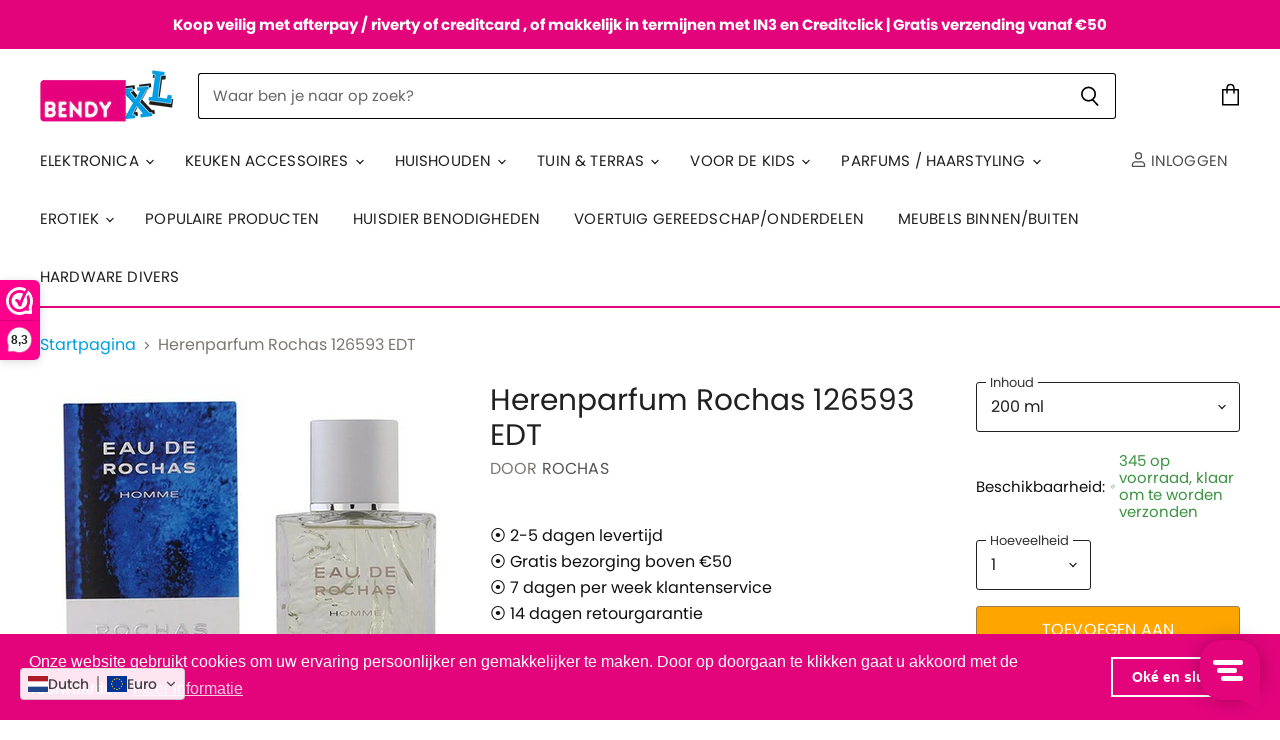

--- FILE ---
content_type: text/html; charset=utf-8
request_url: https://bendyxl.nl/products/herenparfum-eau-de-rochas-homme-rochas-edt
body_size: 60418
content:
<!doctype html>
<html class="no-js no-touch" lang="nl">
  <head>


    <meta name="google-site-verification" content="LntL5CPhl-SAz6oqxt3kps6HDbLLDRxhu52AbxKAVC0" />
    <meta charset="utf-8">
    <meta http-equiv="X-UA-Compatible" content="IE=edge,chrome=1">
    <meta name="viewport" content="width=device-width,initial-scale=1" />

    <!-- Preconnect Domains -->
    <link rel="preconnect" href="https://cdn.shopify.com" crossorigin>
    <link rel="preconnect" href="https://fonts.shopify.com" crossorigin>
    <link rel="preconnect" href="https://monorail-edge.shopifysvc.com">

    
    

    <!-- Preload Assets -->
    <link rel="preload" href="//bendyxl.nl/cdn/shop/t/11/assets/api.js?v=46773316192646443241649673004" as="script">

    
    
    
    <link rel="preload" href="//bendyxl.nl/cdn/shop/t/11/assets/superstore.min.js?v=119002400528841112161649673012" as="script"><title>Herenparfum Rochas 126593 EDT — bendyXL</title>

    
      <meta name="description" content="Laat je verrassen door het 100% originele Herenparfum Rochas 126593 EDT en wees jezelf dankzij dit exclusieve mannenparfum met een unieke en persoonlijke geur. Ontdek de 100% originele Rochas producten! Geslacht: Mannen Soort: EDT (Eau de Toilette) Geur naam: Eau De Rochas Homme Soort geur: EDT General Product Safety R">
    

    
  <link rel="shortcut icon" href="//bendyxl.nl/cdn/shop/files/BENDYXL-logo-small_7fd92944-b112-4b03-b744-69e997c16dc0_32x32.png?v=1621259725" type="image/png">


    
      <link rel="canonical" href="https://bendyxl.nl/products/herenparfum-eau-de-rochas-homme-rochas-edt" />
    

    
    















<meta property="og:site_name" content="bendyXL">
<meta property="og:url" content="https://bendyxl.nl/products/herenparfum-eau-de-rochas-homme-rochas-edt">
<meta property="og:title" content="Herenparfum Rochas 126593 EDT">
<meta property="og:type" content="website">
<meta property="og:description" content="Laat je verrassen door het 100% originele Herenparfum Rochas 126593 EDT en wees jezelf dankzij dit exclusieve mannenparfum met een unieke en persoonlijke geur. Ontdek de 100% originele Rochas producten! Geslacht: Mannen Soort: EDT (Eau de Toilette) Geur naam: Eau De Rochas Homme Soort geur: EDT General Product Safety R">




    
    
    

    
    
    <meta
      property="og:image"
      content="https://bendyxl.nl/cdn/shop/files/3139420002503_4433_P02_1200x1200.jpg?v=1766066069"
    />
    <meta
      property="og:image:secure_url"
      content="https://bendyxl.nl/cdn/shop/files/3139420002503_4433_P02_1200x1200.jpg?v=1766066069"
    />
    <meta property="og:image:width" content="1200" />
    <meta property="og:image:height" content="1200" />
    
    
    <meta property="og:image:alt" content="V19HE634E083D4CE9B73705BFE9FAFEBA6AAR5536747P1" />
  
















<meta name="twitter:title" content="Herenparfum Rochas 126593 EDT">
<meta name="twitter:description" content="Laat je verrassen door het 100% originele Herenparfum Rochas 126593 EDT en wees jezelf dankzij dit exclusieve mannenparfum met een unieke en persoonlijke geur. Ontdek de 100% originele Rochas producten! Geslacht: Mannen Soort: EDT (Eau de Toilette) Geur naam: Eau De Rochas Homme Soort geur: EDT General Product Safety R">


    
    
    
      
      
      <meta name="twitter:card" content="summary">
    
    
    <meta
      property="twitter:image"
      content="https://bendyxl.nl/cdn/shop/files/3139420002503_4433_P02_1200x1200_crop_center.jpg?v=1766066069"
    />
    <meta property="twitter:image:width" content="1200" />
    <meta property="twitter:image:height" content="1200" />
    
    
    <meta property="twitter:image:alt" content="V19HE634E083D4CE9B73705BFE9FAFEBA6AAR5536747P1" />
  



    

    <link rel="preload" href="//bendyxl.nl/cdn/fonts/poppins/poppins_n4.0ba78fa5af9b0e1a374041b3ceaadf0a43b41362.woff2" as="font" crossorigin="anonymous">

    
      <link rel="preload" as="style" href="//bendyxl.nl/cdn/shop/t/11/assets/theme.css?v=134150593855142541411759332820">
    

    <script>window.performance && window.performance.mark && window.performance.mark('shopify.content_for_header.start');</script><meta name="facebook-domain-verification" content="65o85j8369bz3mm4f5ekqw185wdmmc">
<meta name="google-site-verification" content="X7S9dTo4fVNqUpK_4MJjCmPXKd5JpR07ijasm1P0YPg">
<meta id="shopify-digital-wallet" name="shopify-digital-wallet" content="/56670486714/digital_wallets/dialog">
<meta name="shopify-checkout-api-token" content="a64e9ea7eee73630d8682e03cb7c7db1">
<meta id="in-context-paypal-metadata" data-shop-id="56670486714" data-venmo-supported="false" data-environment="production" data-locale="nl_NL" data-paypal-v4="true" data-currency="EUR">
<link rel="alternate" hreflang="x-default" href="https://bendyxl.nl/products/herenparfum-eau-de-rochas-homme-rochas-edt">
<link rel="alternate" hreflang="nl" href="https://bendyxl.nl/products/herenparfum-eau-de-rochas-homme-rochas-edt">
<link rel="alternate" hreflang="fr" href="https://bendyxl.nl/fr/products/herenparfum-eau-de-rochas-homme-rochas-edt">
<link rel="alternate" hreflang="de" href="https://bendyxl.nl/de/products/herenparfum-eau-de-rochas-homme-rochas-edt">
<link rel="alternate" type="application/json+oembed" href="https://bendyxl.nl/products/herenparfum-eau-de-rochas-homme-rochas-edt.oembed">
<script async="async" src="/checkouts/internal/preloads.js?locale=nl-NL"></script>
<script id="shopify-features" type="application/json">{"accessToken":"a64e9ea7eee73630d8682e03cb7c7db1","betas":["rich-media-storefront-analytics"],"domain":"bendyxl.nl","predictiveSearch":true,"shopId":56670486714,"locale":"nl"}</script>
<script>var Shopify = Shopify || {};
Shopify.shop = "bendy-xl.myshopify.com";
Shopify.locale = "nl";
Shopify.currency = {"active":"EUR","rate":"1.0"};
Shopify.country = "NL";
Shopify.theme = {"name":"Copy of Superstore-v3.2.3","id":129480392890,"schema_name":"Superstore","schema_version":"3.2.3","theme_store_id":null,"role":"main"};
Shopify.theme.handle = "null";
Shopify.theme.style = {"id":null,"handle":null};
Shopify.cdnHost = "bendyxl.nl/cdn";
Shopify.routes = Shopify.routes || {};
Shopify.routes.root = "/";</script>
<script type="module">!function(o){(o.Shopify=o.Shopify||{}).modules=!0}(window);</script>
<script>!function(o){function n(){var o=[];function n(){o.push(Array.prototype.slice.apply(arguments))}return n.q=o,n}var t=o.Shopify=o.Shopify||{};t.loadFeatures=n(),t.autoloadFeatures=n()}(window);</script>
<script id="shop-js-analytics" type="application/json">{"pageType":"product"}</script>
<script defer="defer" async type="module" src="//bendyxl.nl/cdn/shopifycloud/shop-js/modules/v2/client.init-shop-cart-sync_6EKkpqRI.nl.esm.js"></script>
<script defer="defer" async type="module" src="//bendyxl.nl/cdn/shopifycloud/shop-js/modules/v2/chunk.common_3amyFQVI.esm.js"></script>
<script type="module">
  await import("//bendyxl.nl/cdn/shopifycloud/shop-js/modules/v2/client.init-shop-cart-sync_6EKkpqRI.nl.esm.js");
await import("//bendyxl.nl/cdn/shopifycloud/shop-js/modules/v2/chunk.common_3amyFQVI.esm.js");

  window.Shopify.SignInWithShop?.initShopCartSync?.({"fedCMEnabled":true,"windoidEnabled":true});

</script>
<script>(function() {
  var isLoaded = false;
  function asyncLoad() {
    if (isLoaded) return;
    isLoaded = true;
    var urls = ["https:\/\/static.klaviyo.com\/onsite\/js\/klaviyo.js?company_id=VT5n7W\u0026shop=bendy-xl.myshopify.com","https:\/\/static.klaviyo.com\/onsite\/js\/klaviyo.js?company_id=VT5n7W\u0026shop=bendy-xl.myshopify.com","https:\/\/cf.storeify.app\/js\/frontend\/scripttag.js?shop=bendy-xl.myshopify.com","https:\/\/www.webwinkelkeur.nl\/apps\/shopify\/script.php?shop=bendy-xl.myshopify.com","https:\/\/cdn.shopify.com\/s\/files\/1\/0566\/7048\/6714\/t\/11\/assets\/booster_eu_cookie_56670486714.js?v=1649673005\u0026shop=bendy-xl.myshopify.com","https:\/\/cdn.pushowl.com\/latest\/sdks\/pushowl-shopify.js?subdomain=bendy-xl\u0026environment=production\u0026guid=1d81daa2-2bd9-4aba-bb18-d0cf47b7bbaa\u0026shop=bendy-xl.myshopify.com"];
    for (var i = 0; i < urls.length; i++) {
      var s = document.createElement('script');
      s.type = 'text/javascript';
      s.async = true;
      s.src = urls[i];
      var x = document.getElementsByTagName('script')[0];
      x.parentNode.insertBefore(s, x);
    }
  };
  if(window.attachEvent) {
    window.attachEvent('onload', asyncLoad);
  } else {
    window.addEventListener('load', asyncLoad, false);
  }
})();</script>
<script id="__st">var __st={"a":56670486714,"offset":3600,"reqid":"0ad76c87-8931-4c87-adaf-41073e634753-1768535278","pageurl":"bendyxl.nl\/products\/herenparfum-eau-de-rochas-homme-rochas-edt","u":"a4a7575455ad","p":"product","rtyp":"product","rid":6710762471610};</script>
<script>window.ShopifyPaypalV4VisibilityTracking = true;</script>
<script id="captcha-bootstrap">!function(){'use strict';const t='contact',e='account',n='new_comment',o=[[t,t],['blogs',n],['comments',n],[t,'customer']],c=[[e,'customer_login'],[e,'guest_login'],[e,'recover_customer_password'],[e,'create_customer']],r=t=>t.map((([t,e])=>`form[action*='/${t}']:not([data-nocaptcha='true']) input[name='form_type'][value='${e}']`)).join(','),a=t=>()=>t?[...document.querySelectorAll(t)].map((t=>t.form)):[];function s(){const t=[...o],e=r(t);return a(e)}const i='password',u='form_key',d=['recaptcha-v3-token','g-recaptcha-response','h-captcha-response',i],f=()=>{try{return window.sessionStorage}catch{return}},m='__shopify_v',_=t=>t.elements[u];function p(t,e,n=!1){try{const o=window.sessionStorage,c=JSON.parse(o.getItem(e)),{data:r}=function(t){const{data:e,action:n}=t;return t[m]||n?{data:e,action:n}:{data:t,action:n}}(c);for(const[e,n]of Object.entries(r))t.elements[e]&&(t.elements[e].value=n);n&&o.removeItem(e)}catch(o){console.error('form repopulation failed',{error:o})}}const l='form_type',E='cptcha';function T(t){t.dataset[E]=!0}const w=window,h=w.document,L='Shopify',v='ce_forms',y='captcha';let A=!1;((t,e)=>{const n=(g='f06e6c50-85a8-45c8-87d0-21a2b65856fe',I='https://cdn.shopify.com/shopifycloud/storefront-forms-hcaptcha/ce_storefront_forms_captcha_hcaptcha.v1.5.2.iife.js',D={infoText:'Beschermd door hCaptcha',privacyText:'Privacy',termsText:'Voorwaarden'},(t,e,n)=>{const o=w[L][v],c=o.bindForm;if(c)return c(t,g,e,D).then(n);var r;o.q.push([[t,g,e,D],n]),r=I,A||(h.body.append(Object.assign(h.createElement('script'),{id:'captcha-provider',async:!0,src:r})),A=!0)});var g,I,D;w[L]=w[L]||{},w[L][v]=w[L][v]||{},w[L][v].q=[],w[L][y]=w[L][y]||{},w[L][y].protect=function(t,e){n(t,void 0,e),T(t)},Object.freeze(w[L][y]),function(t,e,n,w,h,L){const[v,y,A,g]=function(t,e,n){const i=e?o:[],u=t?c:[],d=[...i,...u],f=r(d),m=r(i),_=r(d.filter((([t,e])=>n.includes(e))));return[a(f),a(m),a(_),s()]}(w,h,L),I=t=>{const e=t.target;return e instanceof HTMLFormElement?e:e&&e.form},D=t=>v().includes(t);t.addEventListener('submit',(t=>{const e=I(t);if(!e)return;const n=D(e)&&!e.dataset.hcaptchaBound&&!e.dataset.recaptchaBound,o=_(e),c=g().includes(e)&&(!o||!o.value);(n||c)&&t.preventDefault(),c&&!n&&(function(t){try{if(!f())return;!function(t){const e=f();if(!e)return;const n=_(t);if(!n)return;const o=n.value;o&&e.removeItem(o)}(t);const e=Array.from(Array(32),(()=>Math.random().toString(36)[2])).join('');!function(t,e){_(t)||t.append(Object.assign(document.createElement('input'),{type:'hidden',name:u})),t.elements[u].value=e}(t,e),function(t,e){const n=f();if(!n)return;const o=[...t.querySelectorAll(`input[type='${i}']`)].map((({name:t})=>t)),c=[...d,...o],r={};for(const[a,s]of new FormData(t).entries())c.includes(a)||(r[a]=s);n.setItem(e,JSON.stringify({[m]:1,action:t.action,data:r}))}(t,e)}catch(e){console.error('failed to persist form',e)}}(e),e.submit())}));const S=(t,e)=>{t&&!t.dataset[E]&&(n(t,e.some((e=>e===t))),T(t))};for(const o of['focusin','change'])t.addEventListener(o,(t=>{const e=I(t);D(e)&&S(e,y())}));const B=e.get('form_key'),M=e.get(l),P=B&&M;t.addEventListener('DOMContentLoaded',(()=>{const t=y();if(P)for(const e of t)e.elements[l].value===M&&p(e,B);[...new Set([...A(),...v().filter((t=>'true'===t.dataset.shopifyCaptcha))])].forEach((e=>S(e,t)))}))}(h,new URLSearchParams(w.location.search),n,t,e,['guest_login'])})(!0,!0)}();</script>
<script integrity="sha256-4kQ18oKyAcykRKYeNunJcIwy7WH5gtpwJnB7kiuLZ1E=" data-source-attribution="shopify.loadfeatures" defer="defer" src="//bendyxl.nl/cdn/shopifycloud/storefront/assets/storefront/load_feature-a0a9edcb.js" crossorigin="anonymous"></script>
<script data-source-attribution="shopify.dynamic_checkout.dynamic.init">var Shopify=Shopify||{};Shopify.PaymentButton=Shopify.PaymentButton||{isStorefrontPortableWallets:!0,init:function(){window.Shopify.PaymentButton.init=function(){};var t=document.createElement("script");t.src="https://bendyxl.nl/cdn/shopifycloud/portable-wallets/latest/portable-wallets.nl.js",t.type="module",document.head.appendChild(t)}};
</script>
<script data-source-attribution="shopify.dynamic_checkout.buyer_consent">
  function portableWalletsHideBuyerConsent(e){var t=document.getElementById("shopify-buyer-consent"),n=document.getElementById("shopify-subscription-policy-button");t&&n&&(t.classList.add("hidden"),t.setAttribute("aria-hidden","true"),n.removeEventListener("click",e))}function portableWalletsShowBuyerConsent(e){var t=document.getElementById("shopify-buyer-consent"),n=document.getElementById("shopify-subscription-policy-button");t&&n&&(t.classList.remove("hidden"),t.removeAttribute("aria-hidden"),n.addEventListener("click",e))}window.Shopify?.PaymentButton&&(window.Shopify.PaymentButton.hideBuyerConsent=portableWalletsHideBuyerConsent,window.Shopify.PaymentButton.showBuyerConsent=portableWalletsShowBuyerConsent);
</script>
<script>
  function portableWalletsCleanup(e){e&&e.src&&console.error("Failed to load portable wallets script "+e.src);var t=document.querySelectorAll("shopify-accelerated-checkout .shopify-payment-button__skeleton, shopify-accelerated-checkout-cart .wallet-cart-button__skeleton"),e=document.getElementById("shopify-buyer-consent");for(let e=0;e<t.length;e++)t[e].remove();e&&e.remove()}function portableWalletsNotLoadedAsModule(e){e instanceof ErrorEvent&&"string"==typeof e.message&&e.message.includes("import.meta")&&"string"==typeof e.filename&&e.filename.includes("portable-wallets")&&(window.removeEventListener("error",portableWalletsNotLoadedAsModule),window.Shopify.PaymentButton.failedToLoad=e,"loading"===document.readyState?document.addEventListener("DOMContentLoaded",window.Shopify.PaymentButton.init):window.Shopify.PaymentButton.init())}window.addEventListener("error",portableWalletsNotLoadedAsModule);
</script>

<script type="module" src="https://bendyxl.nl/cdn/shopifycloud/portable-wallets/latest/portable-wallets.nl.js" onError="portableWalletsCleanup(this)" crossorigin="anonymous"></script>
<script nomodule>
  document.addEventListener("DOMContentLoaded", portableWalletsCleanup);
</script>

<link id="shopify-accelerated-checkout-styles" rel="stylesheet" media="screen" href="https://bendyxl.nl/cdn/shopifycloud/portable-wallets/latest/accelerated-checkout-backwards-compat.css" crossorigin="anonymous">
<style id="shopify-accelerated-checkout-cart">
        #shopify-buyer-consent {
  margin-top: 1em;
  display: inline-block;
  width: 100%;
}

#shopify-buyer-consent.hidden {
  display: none;
}

#shopify-subscription-policy-button {
  background: none;
  border: none;
  padding: 0;
  text-decoration: underline;
  font-size: inherit;
  cursor: pointer;
}

#shopify-subscription-policy-button::before {
  box-shadow: none;
}

      </style>

<script>window.performance && window.performance.mark && window.performance.mark('shopify.content_for_header.end');</script><script>
      document.documentElement.className=document.documentElement.className.replace(/\bno-js\b/,'js');
      if(window.Shopify&&window.Shopify.designMode)document.documentElement.className+=' in-theme-editor';
      if(('ontouchstart' in window)||window.DocumentTouch&&document instanceof DocumentTouch)document.documentElement.className=document.documentElement.className.replace(/\bno-touch\b/,'has-touch');
    </script>

    <script src="//bendyxl.nl/cdn/shop/t/11/assets/api.js?v=46773316192646443241649673004" defer></script>

    
      <link href="//bendyxl.nl/cdn/shop/t/11/assets/theme.css?v=134150593855142541411759332820" rel="stylesheet" type="text/css" media="all" />
    

    

    
    <script>
      window.Theme = window.Theme || {};
      window.Theme.routes = {
        "root_url": "/",
        "account_url": "/account",
        "account_login_url": "/account/login",
        "account_logout_url": "/account/logout",
        "account_register_url": "/account/register",
        "account_addresses_url": "/account/addresses",
        "collections_url": "/collections",
        "all_products_collection_url": "/collections/all",
        "search_url": "/search",
        "cart_url": "/cart",
        "cart_add_url": "/cart/add",
        "cart_change_url": "/cart/change",
        "cart_clear_url": "/cart/clear",
        "product_recommendations_url": "/recommendations/products",
      };
    </script>
    

    
  
  
<link href="//bendyxl.nl/cdn/shop/t/11/assets/storeifyapps-formbuilder-styles.css?v=24030431590311409841649673011" rel="stylesheet" type="text/css" media="all" />
  <script src="https://cdn-widgetsrepository.yotpo.com/v1/loader/N2C6I29I-NCIAQIx8syS2g" async></script>
  










  
<!-- Start of Judge.me Core -->
<link rel="dns-prefetch" href="https://cdn.judge.me/">
<script data-cfasync='false' class='jdgm-settings-script'>window.jdgmSettings={"pagination":5,"disable_web_reviews":false,"badge_no_review_text":"Geen beoordelingen","badge_n_reviews_text":"{{ n }} beoordeling/beoordelingen","hide_badge_preview_if_no_reviews":true,"badge_hide_text":false,"enforce_center_preview_badge":false,"widget_title":"Klantbeoordelingen","widget_open_form_text":"Schrijf een beoordeling","widget_close_form_text":"Beoordeling annuleren","widget_refresh_page_text":"Pagina vernieuwen","widget_summary_text":"Gebaseerd op {{ number_of_reviews }} beoordeling/beoordelingen","widget_no_review_text":"Wees de eerste om een beoordeling te schrijven","widget_name_field_text":"Weergavenaam","widget_verified_name_field_text":"Geverifieerde naam (openbaar)","widget_name_placeholder_text":"Weergavenaam","widget_required_field_error_text":"Dit veld is verplicht.","widget_email_field_text":"E-mailadres","widget_verified_email_field_text":"Geverifieerde e-mail (privé, kan niet worden bewerkt)","widget_email_placeholder_text":"Je e-mailadres","widget_email_field_error_text":"Voer een geldig e-mailadres in.","widget_rating_field_text":"Beoordeling","widget_review_title_field_text":"Titel beoordeling","widget_review_title_placeholder_text":"Geef je beoordeling een titel","widget_review_body_field_text":"Beoordeling inhoud","widget_review_body_placeholder_text":"Begin hier met schrijven...","widget_pictures_field_text":"Foto/Video (optioneel)","widget_submit_review_text":"Beoordeling indienen","widget_submit_verified_review_text":"Geverifieerde beoordeling indienen","widget_submit_success_msg_with_auto_publish":"Dank je wel! Vernieuw de pagina over een paar momenten om je beoordeling te zien. Je kunt je beoordeling verwijderen of bewerken door in te loggen bij \u003ca href='https://judge.me/login' target='_blank' rel='nofollow noopener'\u003eJudge.me\u003c/a\u003e","widget_submit_success_msg_no_auto_publish":"Dank je wel! Je beoordeling wordt gepubliceerd zodra deze is goedgekeurd door de winkelbeheerder. Je kunt je beoordeling verwijderen of bewerken door in te loggen bij \u003ca href='https://judge.me/login' target='_blank' rel='nofollow noopener'\u003eJudge.me\u003c/a\u003e","widget_show_default_reviews_out_of_total_text":"{{ n_reviews_shown }} van de {{ n_reviews }} beoordelingen worden getoond.","widget_show_all_link_text":"Toon alles","widget_show_less_link_text":"Toon minder","widget_author_said_text":"{{ reviewer_name }} zei:","widget_days_text":"{{ n }} dagen geleden","widget_weeks_text":"{{ n }} week/weken geleden","widget_months_text":"{{ n }} maand/maanden geleden","widget_years_text":"{{ n }} jaar/jaren geleden","widget_yesterday_text":"Gisteren","widget_today_text":"Vandaag","widget_replied_text":"\u003e\u003e {{ shop_name }} antwoordde:","widget_read_more_text":"Lees meer","widget_reviewer_name_as_initial":"","widget_rating_filter_color":"#fbcd0a","widget_rating_filter_see_all_text":"Bekijk alle beoordelingen","widget_sorting_most_recent_text":"Meest recent","widget_sorting_highest_rating_text":"Hoogste beoordeling","widget_sorting_lowest_rating_text":"Laagste beoordeling","widget_sorting_with_pictures_text":"Alleen foto's","widget_sorting_most_helpful_text":"Meest nuttig","widget_open_question_form_text":"Stel een vraag","widget_reviews_subtab_text":"Beoordelingen","widget_questions_subtab_text":"Vragen","widget_question_label_text":"Vraag","widget_answer_label_text":"Antwoord","widget_question_placeholder_text":"Schrijf hier je vraag","widget_submit_question_text":"Vraag indienen","widget_question_submit_success_text":"Bedankt voor je vraag! We zullen je op de hoogte stellen zodra deze is beantwoord.","verified_badge_text":"Geverifieerd","verified_badge_bg_color":"","verified_badge_text_color":"","verified_badge_placement":"left-of-reviewer-name","widget_review_max_height":"","widget_hide_border":false,"widget_social_share":false,"widget_thumb":false,"widget_review_location_show":false,"widget_location_format":"","all_reviews_include_out_of_store_products":true,"all_reviews_out_of_store_text":"(buiten de winkel)","all_reviews_pagination":100,"all_reviews_product_name_prefix_text":"over","enable_review_pictures":true,"enable_question_anwser":false,"widget_theme":"default","review_date_format":"mm/dd/yyyy","default_sort_method":"most-recent","widget_product_reviews_subtab_text":"Productbeoordelingen","widget_shop_reviews_subtab_text":"Winkelbeoordelingen","widget_other_products_reviews_text":"Beoordelingen voor andere producten","widget_store_reviews_subtab_text":"Winkelbeoordelingen","widget_no_store_reviews_text":"Deze winkel heeft nog geen beoordelingen","widget_web_restriction_product_reviews_text":"Dit product heeft nog geen beoordelingen","widget_no_items_text":"Geen items gevonden","widget_show_more_text":"Toon meer","widget_write_a_store_review_text":"Schrijf een winkelbeoordeling","widget_other_languages_heading":"Beoordelingen in andere talen","widget_translate_review_text":"Vertaal beoordeling naar {{ language }}","widget_translating_review_text":"Bezig met vertalen...","widget_show_original_translation_text":"Toon origineel ({{ language }})","widget_translate_review_failed_text":"Beoordeling kon niet worden vertaald.","widget_translate_review_retry_text":"Opnieuw proberen","widget_translate_review_try_again_later_text":"Probeer het later opnieuw","show_product_url_for_grouped_product":false,"widget_sorting_pictures_first_text":"Foto's eerst","show_pictures_on_all_rev_page_mobile":false,"show_pictures_on_all_rev_page_desktop":false,"floating_tab_hide_mobile_install_preference":false,"floating_tab_button_name":"★ Beoordelingen","floating_tab_title":"Laat klanten voor ons spreken","floating_tab_button_color":"","floating_tab_button_background_color":"","floating_tab_url":"","floating_tab_url_enabled":false,"floating_tab_tab_style":"text","all_reviews_text_badge_text":"Klanten beoordelen ons met {{ shop.metafields.judgeme.all_reviews_rating | round: 1 }}/5 op basis van {{ shop.metafields.judgeme.all_reviews_count }} beoordelingen.","all_reviews_text_badge_text_branded_style":"{{ shop.metafields.judgeme.all_reviews_rating | round: 1 }} van de 5 sterren op basis van {{ shop.metafields.judgeme.all_reviews_count }} beoordelingen","is_all_reviews_text_badge_a_link":false,"show_stars_for_all_reviews_text_badge":false,"all_reviews_text_badge_url":"","all_reviews_text_style":"text","all_reviews_text_color_style":"judgeme_brand_color","all_reviews_text_color":"#108474","all_reviews_text_show_jm_brand":true,"featured_carousel_show_header":true,"featured_carousel_title":"Laat klanten voor ons spreken","testimonials_carousel_title":"Klanten beoordelen ons","videos_carousel_title":"Echte klantervaringen","cards_carousel_title":"Klanten beoordelen ons","featured_carousel_count_text":"uit {{ n }} beoordelingen","featured_carousel_add_link_to_all_reviews_page":false,"featured_carousel_url":"","featured_carousel_show_images":true,"featured_carousel_autoslide_interval":5,"featured_carousel_arrows_on_the_sides":false,"featured_carousel_height":250,"featured_carousel_width":80,"featured_carousel_image_size":0,"featured_carousel_image_height":250,"featured_carousel_arrow_color":"#eeeeee","verified_count_badge_style":"vintage","verified_count_badge_orientation":"horizontal","verified_count_badge_color_style":"judgeme_brand_color","verified_count_badge_color":"#108474","is_verified_count_badge_a_link":false,"verified_count_badge_url":"","verified_count_badge_show_jm_brand":true,"widget_rating_preset_default":5,"widget_first_sub_tab":"product-reviews","widget_show_histogram":true,"widget_histogram_use_custom_color":false,"widget_pagination_use_custom_color":false,"widget_star_use_custom_color":false,"widget_verified_badge_use_custom_color":false,"widget_write_review_use_custom_color":false,"picture_reminder_submit_button":"Upload Pictures","enable_review_videos":false,"mute_video_by_default":false,"widget_sorting_videos_first_text":"Video's eerst","widget_review_pending_text":"In afwachting","featured_carousel_items_for_large_screen":3,"social_share_options_order":"Facebook,Twitter","remove_microdata_snippet":false,"disable_json_ld":false,"enable_json_ld_products":false,"preview_badge_show_question_text":false,"preview_badge_no_question_text":"Geen vragen","preview_badge_n_question_text":"{{ number_of_questions }} vraag/vragen","qa_badge_show_icon":false,"qa_badge_position":"same-row","remove_judgeme_branding":false,"widget_add_search_bar":false,"widget_search_bar_placeholder":"Zoeken","widget_sorting_verified_only_text":"Alleen geverifieerd","featured_carousel_theme":"default","featured_carousel_show_rating":true,"featured_carousel_show_title":true,"featured_carousel_show_body":true,"featured_carousel_show_date":false,"featured_carousel_show_reviewer":true,"featured_carousel_show_product":false,"featured_carousel_header_background_color":"#108474","featured_carousel_header_text_color":"#ffffff","featured_carousel_name_product_separator":"reviewed","featured_carousel_full_star_background":"#108474","featured_carousel_empty_star_background":"#dadada","featured_carousel_vertical_theme_background":"#f9fafb","featured_carousel_verified_badge_enable":false,"featured_carousel_verified_badge_color":"#108474","featured_carousel_border_style":"round","featured_carousel_review_line_length_limit":3,"featured_carousel_more_reviews_button_text":"Meer beoordelingen lezen","featured_carousel_view_product_button_text":"Product bekijken","all_reviews_page_load_reviews_on":"scroll","all_reviews_page_load_more_text":"Meer beoordelingen laden","disable_fb_tab_reviews":false,"enable_ajax_cdn_cache":false,"widget_public_name_text":"openbaar weergegeven als","default_reviewer_name":"John Smith","default_reviewer_name_has_non_latin":true,"widget_reviewer_anonymous":"Anoniem","medals_widget_title":"Judge.me Beoordelingsmedailles","medals_widget_background_color":"#f9fafb","medals_widget_position":"footer_all_pages","medals_widget_border_color":"#f9fafb","medals_widget_verified_text_position":"left","medals_widget_use_monochromatic_version":false,"medals_widget_elements_color":"#108474","show_reviewer_avatar":true,"widget_invalid_yt_video_url_error_text":"Geen YouTube video URL","widget_max_length_field_error_text":"Voer niet meer dan {0} tekens in.","widget_show_country_flag":false,"widget_show_collected_via_shop_app":true,"widget_verified_by_shop_badge_style":"light","widget_verified_by_shop_text":"Geverifieerd door winkel","widget_show_photo_gallery":false,"widget_load_with_code_splitting":true,"widget_ugc_install_preference":false,"widget_ugc_title":"Door ons gemaakt, door jou gedeeld","widget_ugc_subtitle":"Tag ons om je afbeelding op onze pagina te zien","widget_ugc_arrows_color":"#ffffff","widget_ugc_primary_button_text":"Nu kopen","widget_ugc_primary_button_background_color":"#108474","widget_ugc_primary_button_text_color":"#ffffff","widget_ugc_primary_button_border_width":"0","widget_ugc_primary_button_border_style":"none","widget_ugc_primary_button_border_color":"#108474","widget_ugc_primary_button_border_radius":"25","widget_ugc_secondary_button_text":"Meer laden","widget_ugc_secondary_button_background_color":"#ffffff","widget_ugc_secondary_button_text_color":"#108474","widget_ugc_secondary_button_border_width":"2","widget_ugc_secondary_button_border_style":"solid","widget_ugc_secondary_button_border_color":"#108474","widget_ugc_secondary_button_border_radius":"25","widget_ugc_reviews_button_text":"Beoordelingen bekijken","widget_ugc_reviews_button_background_color":"#ffffff","widget_ugc_reviews_button_text_color":"#108474","widget_ugc_reviews_button_border_width":"2","widget_ugc_reviews_button_border_style":"solid","widget_ugc_reviews_button_border_color":"#108474","widget_ugc_reviews_button_border_radius":"25","widget_ugc_reviews_button_link_to":"judgeme-reviews-page","widget_ugc_show_post_date":true,"widget_ugc_max_width":"800","widget_rating_metafield_value_type":true,"widget_primary_color":"#108474","widget_enable_secondary_color":false,"widget_secondary_color":"#edf5f5","widget_summary_average_rating_text":"{{ average_rating }} van de 5","widget_media_grid_title":"Klantfoto's \u0026 -video's","widget_media_grid_see_more_text":"Meer bekijken","widget_round_style":false,"widget_show_product_medals":true,"widget_verified_by_judgeme_text":"Geverifieerd door Judge.me","widget_show_store_medals":true,"widget_verified_by_judgeme_text_in_store_medals":"Geverifieerd door Judge.me","widget_media_field_exceed_quantity_message":"Sorry, we kunnen slechts {{ max_media }} voor één beoordeling accepteren.","widget_media_field_exceed_limit_message":"{{ file_name }} is te groot, selecteer een {{ media_type }} kleiner dan {{ size_limit }}MB.","widget_review_submitted_text":"Beoordeling ingediend!","widget_question_submitted_text":"Vraag ingediend!","widget_close_form_text_question":"Annuleren","widget_write_your_answer_here_text":"Schrijf je antwoord hier","widget_enabled_branded_link":true,"widget_show_collected_by_judgeme":false,"widget_reviewer_name_color":"","widget_write_review_text_color":"","widget_write_review_bg_color":"","widget_collected_by_judgeme_text":"verzameld door Judge.me","widget_pagination_type":"standard","widget_load_more_text":"Meer laden","widget_load_more_color":"#108474","widget_full_review_text":"Volledige beoordeling","widget_read_more_reviews_text":"Meer beoordelingen lezen","widget_read_questions_text":"Vragen lezen","widget_questions_and_answers_text":"Vragen \u0026 antwoorden","widget_verified_by_text":"Geverifieerd door","widget_verified_text":"Geverifieerd","widget_number_of_reviews_text":"{{ number_of_reviews }} beoordelingen","widget_back_button_text":"Terug","widget_next_button_text":"Volgende","widget_custom_forms_filter_button":"Filters","custom_forms_style":"vertical","widget_show_review_information":false,"how_reviews_are_collected":"Hoe worden beoordelingen verzameld?","widget_show_review_keywords":false,"widget_gdpr_statement":"Hoe we je gegevens gebruiken: We nemen alleen contact met je op over de beoordeling die je hebt achtergelaten, en alleen indien nodig. Door je beoordeling in te dienen, ga je akkoord met Judge.me's \u003ca href='https://judge.me/terms' target='_blank' rel='nofollow noopener'\u003evoorwaarden\u003c/a\u003e, \u003ca href='https://judge.me/privacy' target='_blank' rel='nofollow noopener'\u003eprivacy\u003c/a\u003e en \u003ca href='https://judge.me/content-policy' target='_blank' rel='nofollow noopener'\u003einhoud\u003c/a\u003e beleid.","widget_multilingual_sorting_enabled":false,"widget_translate_review_content_enabled":false,"widget_translate_review_content_method":"manual","popup_widget_review_selection":"automatically_with_pictures","popup_widget_round_border_style":true,"popup_widget_show_title":true,"popup_widget_show_body":true,"popup_widget_show_reviewer":false,"popup_widget_show_product":true,"popup_widget_show_pictures":true,"popup_widget_use_review_picture":true,"popup_widget_show_on_home_page":true,"popup_widget_show_on_product_page":true,"popup_widget_show_on_collection_page":true,"popup_widget_show_on_cart_page":true,"popup_widget_position":"bottom_left","popup_widget_first_review_delay":5,"popup_widget_duration":5,"popup_widget_interval":5,"popup_widget_review_count":5,"popup_widget_hide_on_mobile":true,"review_snippet_widget_round_border_style":true,"review_snippet_widget_card_color":"#FFFFFF","review_snippet_widget_slider_arrows_background_color":"#FFFFFF","review_snippet_widget_slider_arrows_color":"#000000","review_snippet_widget_star_color":"#108474","show_product_variant":false,"all_reviews_product_variant_label_text":"Variant: ","widget_show_verified_branding":false,"widget_ai_summary_title":"Klanten zeggen","widget_ai_summary_disclaimer":"AI-aangedreven reviewsamenvatting op basis van recente klantbeoordelingen","widget_show_ai_summary":false,"widget_show_ai_summary_bg":false,"widget_show_review_title_input":true,"redirect_reviewers_invited_via_email":"review_widget","request_store_review_after_product_review":false,"request_review_other_products_in_order":false,"review_form_color_scheme":"default","review_form_corner_style":"square","review_form_star_color":{},"review_form_text_color":"#333333","review_form_background_color":"#ffffff","review_form_field_background_color":"#fafafa","review_form_button_color":{},"review_form_button_text_color":"#ffffff","review_form_modal_overlay_color":"#000000","review_content_screen_title_text":"Hoe zou je dit product beoordelen?","review_content_introduction_text":"We zouden het op prijs stellen als je iets over je ervaring zou willen delen.","store_review_form_title_text":"Hoe zou je deze winkel beoordelen?","store_review_form_introduction_text":"We zouden het op prijs stellen als je iets over je ervaring zou willen delen.","show_review_guidance_text":true,"one_star_review_guidance_text":"Slecht","five_star_review_guidance_text":"Goed","customer_information_screen_title_text":"Over jou","customer_information_introduction_text":"Vertel ons meer over jezelf.","custom_questions_screen_title_text":"Uw ervaring in meer detail","custom_questions_introduction_text":"Hier zijn enkele vragen om ons te helpen uw ervaring beter te begrijpen.","review_submitted_screen_title_text":"Bedankt voor je beoordeling!","review_submitted_screen_thank_you_text":"We verwerken deze en hij zal binnenkort in de winkel verschijnen.","review_submitted_screen_email_verification_text":"Bevestig je e-mail door op de link te klikken die we je net hebben gestuurd. Dit helpt ons om beoordelingen authentiek te houden.","review_submitted_request_store_review_text":"Wilt u uw winkelervaring met ons delen?","review_submitted_review_other_products_text":"Wilt u deze producten beoordelen?","store_review_screen_title_text":"Wil je je ervaring met ons delen?","store_review_introduction_text":"We waarden je feedback en gebruiken het om te verbeteren. Deel alstublieft enige gedachten of suggesties die je hebt.","reviewer_media_screen_title_picture_text":"Deel een foto","reviewer_media_introduction_picture_text":"Upload een foto om uw recensie te ondersteunen.","reviewer_media_screen_title_video_text":"Deel een video","reviewer_media_introduction_video_text":"Upload een video om uw recensie te ondersteunen.","reviewer_media_screen_title_picture_or_video_text":"Deel een foto of video","reviewer_media_introduction_picture_or_video_text":"Upload een foto of video om uw recensie te ondersteunen.","reviewer_media_youtube_url_text":"Plak hier uw Youtube URL","advanced_settings_next_step_button_text":"Volgende","advanced_settings_close_review_button_text":"Sluiten","modal_write_review_flow":false,"write_review_flow_required_text":"Verplicht","write_review_flow_privacy_message_text":"We respecteren uw privacy.","write_review_flow_anonymous_text":"Anonieme beoordeling","write_review_flow_visibility_text":"Dit zal niet zichtbaar zijn voor andere klanten.","write_review_flow_multiple_selection_help_text":"Selecteer zoveel als je wilt","write_review_flow_single_selection_help_text":"Selecteer één optie","write_review_flow_required_field_error_text":"Dit veld is verplicht","write_review_flow_invalid_email_error_text":"Voer een geldig e-mailadres in","write_review_flow_max_length_error_text":"Max. {{ max_length }} tekens.","write_review_flow_media_upload_text":"\u003cb\u003eKlik om te uploaden\u003c/b\u003e of sleep en zet neer","write_review_flow_gdpr_statement":"We nemen alleen contact met u op over uw beoordeling indien nodig. Door uw beoordeling in te dienen, gaat u akkoord met onze \u003ca href='https://judge.me/terms' target='_blank' rel='nofollow noopener'\u003ealgemene voorwaarden\u003c/a\u003e en \u003ca href='https://judge.me/privacy' target='_blank' rel='nofollow noopener'\u003eprivacybeleid\u003c/a\u003e.","rating_only_reviews_enabled":false,"show_negative_reviews_help_screen":false,"new_review_flow_help_screen_rating_threshold":3,"negative_review_resolution_screen_title_text":"Vertel ons meer","negative_review_resolution_text":"Je ervaring is belangrijk voor ons. Als er problemen waren met je aankoop, staan we klaar om te helpen. Aarzel niet om contact met ons op te nemen, we zouden graag de gelegenheid hebben om dingen recht te zetten.","negative_review_resolution_button_text":"Neem contact op","negative_review_resolution_proceed_with_review_text":"Laat een beoordeling achter","negative_review_resolution_subject":"Probleem met aankoop van {{ shop_name }}.{{ order_name }}","preview_badge_collection_page_install_status":false,"widget_review_custom_css":"","preview_badge_custom_css":"","preview_badge_stars_count":"5-stars","featured_carousel_custom_css":"","floating_tab_custom_css":"","all_reviews_widget_custom_css":"","medals_widget_custom_css":"","verified_badge_custom_css":"","all_reviews_text_custom_css":"","transparency_badges_collected_via_store_invite":false,"transparency_badges_from_another_provider":false,"transparency_badges_collected_from_store_visitor":false,"transparency_badges_collected_by_verified_review_provider":false,"transparency_badges_earned_reward":false,"transparency_badges_collected_via_store_invite_text":"Beoordelingen verzameld via winkelinvitatie","transparency_badges_from_another_provider_text":"Beoordelingen verzameld van een andere dienst","transparency_badges_collected_from_store_visitor_text":"Beoordelingen verzameld van een winkelbezoeker","transparency_badges_written_in_google_text":"Beoordeling geschreven in Google","transparency_badges_written_in_etsy_text":"Beoordeling geschreven in Etsy","transparency_badges_written_in_shop_app_text":"Beoordeling geschreven in Shop App","transparency_badges_earned_reward_text":"Beoordeling heeft een beloning voor een toekomstige bestelling gewonnen","product_review_widget_per_page":10,"widget_store_review_label_text":"Winkelbeoordeling","checkout_comment_extension_title_on_product_page":"Customer Comments","checkout_comment_extension_num_latest_comment_show":5,"checkout_comment_extension_format":"name_and_timestamp","checkout_comment_customer_name":"last_initial","checkout_comment_comment_notification":true,"preview_badge_collection_page_install_preference":true,"preview_badge_home_page_install_preference":false,"preview_badge_product_page_install_preference":true,"review_widget_install_preference":"","review_carousel_install_preference":false,"floating_reviews_tab_install_preference":"none","verified_reviews_count_badge_install_preference":false,"all_reviews_text_install_preference":false,"review_widget_best_location":true,"judgeme_medals_install_preference":false,"review_widget_revamp_enabled":false,"review_widget_qna_enabled":false,"review_widget_header_theme":"minimal","review_widget_widget_title_enabled":true,"review_widget_header_text_size":"medium","review_widget_header_text_weight":"regular","review_widget_average_rating_style":"compact","review_widget_bar_chart_enabled":true,"review_widget_bar_chart_type":"numbers","review_widget_bar_chart_style":"standard","review_widget_expanded_media_gallery_enabled":false,"review_widget_reviews_section_theme":"standard","review_widget_image_style":"thumbnails","review_widget_review_image_ratio":"square","review_widget_stars_size":"medium","review_widget_verified_badge":"standard_text","review_widget_review_title_text_size":"medium","review_widget_review_text_size":"medium","review_widget_review_text_length":"medium","review_widget_number_of_columns_desktop":3,"review_widget_carousel_transition_speed":5,"review_widget_custom_questions_answers_display":"always","review_widget_button_text_color":"#FFFFFF","review_widget_text_color":"#000000","review_widget_lighter_text_color":"#7B7B7B","review_widget_corner_styling":"soft","review_widget_review_word_singular":"beoordeling","review_widget_review_word_plural":"beoordelingen","review_widget_voting_label":"Nuttig?","review_widget_shop_reply_label":"Antwoord van {{ shop_name }}:","review_widget_filters_title":"Filters","qna_widget_question_word_singular":"Vraag","qna_widget_question_word_plural":"Vragen","qna_widget_answer_reply_label":"Antwoord van {{ answerer_name }}:","qna_content_screen_title_text":"Vraag over dit product","qna_widget_question_required_field_error_text":"Vraag een vraag in.","qna_widget_flow_gdpr_statement":"We zullen je alleen contacteren over je vraag als dat nodig is. Door je vraag in te dienen, ga je akkoord met onze \u003ca href='https://judge.me/terms' target='_blank' rel='nofollow noopener'\u003evoorwaarden\u003c/a\u003e en \u003ca href='https://judge.me/privacy' target='_blank' rel='nofollow noopener'\u003eprivacybeleid\u003c/a\u003e.","qna_widget_question_submitted_text":"Bedankt voor je vraag!","qna_widget_close_form_text_question":"Sluiten","qna_widget_question_submit_success_text":"We zullen je informeren via e-mail wanneer we je vraag beantwoorden.","all_reviews_widget_v2025_enabled":false,"all_reviews_widget_v2025_header_theme":"default","all_reviews_widget_v2025_widget_title_enabled":true,"all_reviews_widget_v2025_header_text_size":"medium","all_reviews_widget_v2025_header_text_weight":"regular","all_reviews_widget_v2025_average_rating_style":"compact","all_reviews_widget_v2025_bar_chart_enabled":true,"all_reviews_widget_v2025_bar_chart_type":"numbers","all_reviews_widget_v2025_bar_chart_style":"standard","all_reviews_widget_v2025_expanded_media_gallery_enabled":false,"all_reviews_widget_v2025_show_store_medals":true,"all_reviews_widget_v2025_show_photo_gallery":true,"all_reviews_widget_v2025_show_review_keywords":false,"all_reviews_widget_v2025_show_ai_summary":false,"all_reviews_widget_v2025_show_ai_summary_bg":false,"all_reviews_widget_v2025_add_search_bar":false,"all_reviews_widget_v2025_default_sort_method":"most-recent","all_reviews_widget_v2025_reviews_per_page":10,"all_reviews_widget_v2025_reviews_section_theme":"default","all_reviews_widget_v2025_image_style":"thumbnails","all_reviews_widget_v2025_review_image_ratio":"square","all_reviews_widget_v2025_stars_size":"medium","all_reviews_widget_v2025_verified_badge":"bold_badge","all_reviews_widget_v2025_review_title_text_size":"medium","all_reviews_widget_v2025_review_text_size":"medium","all_reviews_widget_v2025_review_text_length":"medium","all_reviews_widget_v2025_number_of_columns_desktop":3,"all_reviews_widget_v2025_carousel_transition_speed":5,"all_reviews_widget_v2025_custom_questions_answers_display":"always","all_reviews_widget_v2025_show_product_variant":false,"all_reviews_widget_v2025_show_reviewer_avatar":true,"all_reviews_widget_v2025_reviewer_name_as_initial":"","all_reviews_widget_v2025_review_location_show":false,"all_reviews_widget_v2025_location_format":"","all_reviews_widget_v2025_show_country_flag":false,"all_reviews_widget_v2025_verified_by_shop_badge_style":"light","all_reviews_widget_v2025_social_share":false,"all_reviews_widget_v2025_social_share_options_order":"Facebook,Twitter,LinkedIn,Pinterest","all_reviews_widget_v2025_pagination_type":"standard","all_reviews_widget_v2025_button_text_color":"#FFFFFF","all_reviews_widget_v2025_text_color":"#000000","all_reviews_widget_v2025_lighter_text_color":"#7B7B7B","all_reviews_widget_v2025_corner_styling":"soft","all_reviews_widget_v2025_title":"Klantbeoordelingen","all_reviews_widget_v2025_ai_summary_title":"Klanten zeggen over deze winkel","all_reviews_widget_v2025_no_review_text":"Wees de eerste om een beoordeling te schrijven","platform":"shopify","branding_url":"https://app.judge.me/reviews/stores/bendyxl.nl","branding_text":"Aangedreven door Judge.me","locale":"en","reply_name":"bendyXL","widget_version":"2.1","footer":true,"autopublish":true,"review_dates":true,"enable_custom_form":false,"shop_use_review_site":true,"shop_locale":"nl","enable_multi_locales_translations":false,"show_review_title_input":true,"review_verification_email_status":"always","can_be_branded":true,"reply_name_text":"bendyXL"};</script> <style class='jdgm-settings-style'>.jdgm-xx{left:0}.jdgm-histogram .jdgm-histogram__bar-content{background:#fbcd0a}.jdgm-histogram .jdgm-histogram__bar:after{background:#fbcd0a}.jdgm-prev-badge[data-average-rating='0.00']{display:none !important}.jdgm-author-all-initials{display:none !important}.jdgm-author-last-initial{display:none !important}.jdgm-rev-widg__title{visibility:hidden}.jdgm-rev-widg__summary-text{visibility:hidden}.jdgm-prev-badge__text{visibility:hidden}.jdgm-rev__replier:before{content:'bendyXL'}.jdgm-rev__prod-link-prefix:before{content:'over'}.jdgm-rev__variant-label:before{content:'Variant: '}.jdgm-rev__out-of-store-text:before{content:'(buiten de winkel)'}@media only screen and (min-width: 768px){.jdgm-rev__pics .jdgm-rev_all-rev-page-picture-separator,.jdgm-rev__pics .jdgm-rev__product-picture{display:none}}@media only screen and (max-width: 768px){.jdgm-rev__pics .jdgm-rev_all-rev-page-picture-separator,.jdgm-rev__pics .jdgm-rev__product-picture{display:none}}.jdgm-preview-badge[data-template="index"]{display:none !important}.jdgm-verified-count-badget[data-from-snippet="true"]{display:none !important}.jdgm-carousel-wrapper[data-from-snippet="true"]{display:none !important}.jdgm-all-reviews-text[data-from-snippet="true"]{display:none !important}.jdgm-medals-section[data-from-snippet="true"]{display:none !important}.jdgm-ugc-media-wrapper[data-from-snippet="true"]{display:none !important}.jdgm-rev__transparency-badge[data-badge-type="review_collected_via_store_invitation"]{display:none !important}.jdgm-rev__transparency-badge[data-badge-type="review_collected_from_another_provider"]{display:none !important}.jdgm-rev__transparency-badge[data-badge-type="review_collected_from_store_visitor"]{display:none !important}.jdgm-rev__transparency-badge[data-badge-type="review_written_in_etsy"]{display:none !important}.jdgm-rev__transparency-badge[data-badge-type="review_written_in_google_business"]{display:none !important}.jdgm-rev__transparency-badge[data-badge-type="review_written_in_shop_app"]{display:none !important}.jdgm-rev__transparency-badge[data-badge-type="review_earned_for_future_purchase"]{display:none !important}
</style> <style class='jdgm-settings-style'></style>

  
  
  
  <style class='jdgm-miracle-styles'>
  @-webkit-keyframes jdgm-spin{0%{-webkit-transform:rotate(0deg);-ms-transform:rotate(0deg);transform:rotate(0deg)}100%{-webkit-transform:rotate(359deg);-ms-transform:rotate(359deg);transform:rotate(359deg)}}@keyframes jdgm-spin{0%{-webkit-transform:rotate(0deg);-ms-transform:rotate(0deg);transform:rotate(0deg)}100%{-webkit-transform:rotate(359deg);-ms-transform:rotate(359deg);transform:rotate(359deg)}}@font-face{font-family:'JudgemeStar';src:url("[data-uri]") format("woff");font-weight:normal;font-style:normal}.jdgm-star{font-family:'JudgemeStar';display:inline !important;text-decoration:none !important;padding:0 4px 0 0 !important;margin:0 !important;font-weight:bold;opacity:1;-webkit-font-smoothing:antialiased;-moz-osx-font-smoothing:grayscale}.jdgm-star:hover{opacity:1}.jdgm-star:last-of-type{padding:0 !important}.jdgm-star.jdgm--on:before{content:"\e000"}.jdgm-star.jdgm--off:before{content:"\e001"}.jdgm-star.jdgm--half:before{content:"\e002"}.jdgm-widget *{margin:0;line-height:1.4;-webkit-box-sizing:border-box;-moz-box-sizing:border-box;box-sizing:border-box;-webkit-overflow-scrolling:touch}.jdgm-hidden{display:none !important;visibility:hidden !important}.jdgm-temp-hidden{display:none}.jdgm-spinner{width:40px;height:40px;margin:auto;border-radius:50%;border-top:2px solid #eee;border-right:2px solid #eee;border-bottom:2px solid #eee;border-left:2px solid #ccc;-webkit-animation:jdgm-spin 0.8s infinite linear;animation:jdgm-spin 0.8s infinite linear}.jdgm-prev-badge{display:block !important}

</style>


  
  
   


<script data-cfasync='false' class='jdgm-script'>
!function(e){window.jdgm=window.jdgm||{},jdgm.CDN_HOST="https://cdn.judge.me/",
jdgm.docReady=function(d){(e.attachEvent?"complete"===e.readyState:"loading"!==e.readyState)?
setTimeout(d,0):e.addEventListener("DOMContentLoaded",d)},jdgm.loadCSS=function(d,t,o,s){
!o&&jdgm.loadCSS.requestedUrls.indexOf(d)>=0||(jdgm.loadCSS.requestedUrls.push(d),
(s=e.createElement("link")).rel="stylesheet",s.class="jdgm-stylesheet",s.media="nope!",
s.href=d,s.onload=function(){this.media="all",t&&setTimeout(t)},e.body.appendChild(s))},
jdgm.loadCSS.requestedUrls=[],jdgm.docReady(function(){(window.jdgmLoadCSS||e.querySelectorAll(
".jdgm-widget, .jdgm-all-reviews-page").length>0)&&(jdgmSettings.widget_load_with_code_splitting?
parseFloat(jdgmSettings.widget_version)>=3?jdgm.loadCSS(jdgm.CDN_HOST+"widget_v3/base.css"):
jdgm.loadCSS(jdgm.CDN_HOST+"widget/base.css"):jdgm.loadCSS(jdgm.CDN_HOST+"shopify_v2.css"))})}(document);
</script>
<script async data-cfasync="false" type="text/javascript" src="https://cdn.judge.me/loader.js"></script>

<noscript><link rel="stylesheet" type="text/css" media="all" href="https://cdn.judge.me/shopify_v2.css"></noscript>
<!-- End of Judge.me Core -->



 <script>
    var scmCustomCss= ``;
    var scmLanguage= (typeof scmLanguage == "undefined" || scmLanguage == null) ? `
  {
    "box_reviews": {
      "title_info": "Translation missing: nl.smart_aliexpress_review.box_reviews.title_info",
      "average_info": "Translation missing: nl.smart_aliexpress_review.box_reviews.average_info",
      "before_number": "Translation missing: nl.smart_aliexpress_review.box_reviews.before_number",
      "after_number": "Translation missing: nl.smart_aliexpress_review.box_reviews.after_number",
      "all_reviews": "Translation missing: nl.smart_aliexpress_review.box_reviews.all_reviews"
    },
    "box_write": {
      "title_write": "Translation missing: nl.smart_aliexpress_review.box_write.title_write",
      "before_star": "Translation missing: nl.smart_aliexpress_review.box_write.before_star",
      "input_name": "Translation missing: nl.smart_aliexpress_review.box_write.input_name",
      "input_email": "Translation missing: nl.smart_aliexpress_review.box_write.input_email",
      "input_text_area": "Translation missing: nl.smart_aliexpress_review.box_write.input_text_area",
      "input_photo": "Translation missing: nl.smart_aliexpress_review.box_write.input_photo",
      "button_write": "Translation missing: nl.smart_aliexpress_review.box_write.button_write",
      "write_cancel": "Translation missing: nl.smart_aliexpress_review.box_write.write_cancel",
      "message_error_character": "Translation missing: nl.smart_aliexpress_review.box_write.message_error_character",
      "message_error_file_upload": "Translation missing: nl.smart_aliexpress_review.box_write.message_error_file_upload",
      "message_error_video_upload": "Translation missing: nl.smart_aliexpress_review.box_write.message_error_video_upload",
      "message_error_type_media_upload": "Translation missing: nl.smart_aliexpress_review.box_write.message_error_type_media_upload",
      "message_success": "Translation missing: nl.smart_aliexpress_review.box_write.message_success",
      "message_fail": "Translation missing: nl.smart_aliexpress_review.box_write.message_fail"
    },
    "reviews_list": {
      "view_product": "Translation missing: nl.smart_aliexpress_review.reviews_list.view_product",
      "read_more": "Translation missing: nl.smart_aliexpress_review.reviews_list.read_more",
      "helpful": "Translation missing: nl.smart_aliexpress_review.reviews_list.helpful",
      "reply": "Translation missing: nl.smart_aliexpress_review.reviews_list.reply",
      "button_load_more": "Translation missing: nl.smart_aliexpress_review.reviews_list.button_load_more",
      "purchased": "Translation missing: nl.smart_aliexpress_review.reviews_list.purchased"
    },
    "sort_box" : {
        "reviews": "Translation missing: nl.smart_aliexpress_review.sort_box.reviews",
        "content": "Translation missing: nl.smart_aliexpress_review.sort_box.content",
        "pictures": "Translation missing: nl.smart_aliexpress_review.sort_box.pictures",
        "date": "Translation missing: nl.smart_aliexpress_review.sort_box.date",
        "rating": "Translation missing: nl.smart_aliexpress_review.sort_box.rating"
    },
    "empty_page" : {
        "title": "Translation missing: nl.smart_aliexpress_review.empty_page.title",
        "des": "Translation missing: nl.smart_aliexpress_review.empty_page.des"
    },
    "thank_you" : {
        "title": "Translation missing: nl.smart_aliexpress_review.thank_you.title",
        "des": "Translation missing: nl.smart_aliexpress_review.thank_you.des"
    },
    "discount": {
      "title": "Translation missing: nl.smart_aliexpress_review.discount.title",
      "des": "Translation missing: nl.smart_aliexpress_review.discount.des",
      "action": "Translation missing: nl.smart_aliexpress_review.discount.action",
      "badge": "Translation missing: nl.smart_aliexpress_review.discount.badge",
      "photo": "Translation missing: nl.smart_aliexpress_review.discount.photo"
    }
  }` : scmLanguage;
</script>

<!-- BEGIN app block: shopify://apps/geolocation-glc/blocks/selector/e347b539-0714-46e4-9e69-23a73992ae3a --><script>
    (function(){
        function logChangesGLC(mutations, observer) {
            let evaluateGLC = document.evaluate('//*[text()[contains(.,"glc-money")]]',document,null,XPathResult.ORDERED_NODE_SNAPSHOT_TYPE,null);
            for (let iGLC = 0; iGLC < evaluateGLC.snapshotLength; iGLC++) {
                let elGLC = evaluateGLC.snapshotItem(iGLC);
                let innerHtmlGLC = elGLC?.innerHTML ? elGLC.innerHTML : "";
                if(innerHtmlGLC && !["SCRIPT", "LINK", "STYLE", "NOSCRIPT"].includes(elGLC.nodeName)){
                    elGLC.innerHTML = innerHtmlGLC.replaceAll("&lt;", "<").replaceAll("&gt;", ">");
                }
            }
        }
        const observerGLC = new MutationObserver(logChangesGLC);
        observerGLC.observe(document.documentElement, { subtree : true, childList: true });
    })();

    window._gelacyStore = {
        ...(window._gelacyStore || {}),
        pageType: "product",
        currenciesEnabled: [],
        currency: {
          code: 'EUR',
          symbol: '€',
          name: 'Euro',
          active: 'EUR',
          rate: ''
        },
        product: {
          id: '6710762471610',
        },
        moneyWithCurrencyFormat: "{{amount_with_comma_separator}} EUR",
        moneyFormat: "{{amount_with_comma_separator}}",
        currencyCodeEnabled: '',
        shop: "bendyxl.nl",
        locale: "nl",
        country: "NL",
        designMode: false,
        theme: {},
        cdnHost: "",
        routes: { "root": "/" },
        market: {
            id: "1135673530",
            handle: "nl"
        },
        enabledLocales: [{"shop_locale":{"locale":"nl","enabled":true,"primary":true,"published":true}},{"shop_locale":{"locale":"fr","enabled":true,"primary":false,"published":true}},{"shop_locale":{"locale":"de","enabled":true,"primary":false,"published":true}}],
    };
    
        _gelacyStore.currenciesEnabled.push("EUR");
    
</script>


<!-- END app block --><script src="https://cdn.shopify.com/extensions/019bc08a-fcff-73cb-ad50-3f8504d69d8b/glc-ext-159/assets/gelacy.js" type="text/javascript" defer="defer"></script>
<link href="https://cdn.shopify.com/extensions/019bc08a-fcff-73cb-ad50-3f8504d69d8b/glc-ext-159/assets/gelacy.css" rel="stylesheet" type="text/css" media="all">
<script src="https://cdn.shopify.com/extensions/8d2c31d3-a828-4daf-820f-80b7f8e01c39/nova-eu-cookie-bar-gdpr-4/assets/nova-cookie-app-embed.js" type="text/javascript" defer="defer"></script>
<link href="https://cdn.shopify.com/extensions/8d2c31d3-a828-4daf-820f-80b7f8e01c39/nova-eu-cookie-bar-gdpr-4/assets/nova-cookie.css" rel="stylesheet" type="text/css" media="all">
<link href="https://monorail-edge.shopifysvc.com" rel="dns-prefetch">
<script>(function(){if ("sendBeacon" in navigator && "performance" in window) {try {var session_token_from_headers = performance.getEntriesByType('navigation')[0].serverTiming.find(x => x.name == '_s').description;} catch {var session_token_from_headers = undefined;}var session_cookie_matches = document.cookie.match(/_shopify_s=([^;]*)/);var session_token_from_cookie = session_cookie_matches && session_cookie_matches.length === 2 ? session_cookie_matches[1] : "";var session_token = session_token_from_headers || session_token_from_cookie || "";function handle_abandonment_event(e) {var entries = performance.getEntries().filter(function(entry) {return /monorail-edge.shopifysvc.com/.test(entry.name);});if (!window.abandonment_tracked && entries.length === 0) {window.abandonment_tracked = true;var currentMs = Date.now();var navigation_start = performance.timing.navigationStart;var payload = {shop_id: 56670486714,url: window.location.href,navigation_start,duration: currentMs - navigation_start,session_token,page_type: "product"};window.navigator.sendBeacon("https://monorail-edge.shopifysvc.com/v1/produce", JSON.stringify({schema_id: "online_store_buyer_site_abandonment/1.1",payload: payload,metadata: {event_created_at_ms: currentMs,event_sent_at_ms: currentMs}}));}}window.addEventListener('pagehide', handle_abandonment_event);}}());</script>
<script id="web-pixels-manager-setup">(function e(e,d,r,n,o){if(void 0===o&&(o={}),!Boolean(null===(a=null===(i=window.Shopify)||void 0===i?void 0:i.analytics)||void 0===a?void 0:a.replayQueue)){var i,a;window.Shopify=window.Shopify||{};var t=window.Shopify;t.analytics=t.analytics||{};var s=t.analytics;s.replayQueue=[],s.publish=function(e,d,r){return s.replayQueue.push([e,d,r]),!0};try{self.performance.mark("wpm:start")}catch(e){}var l=function(){var e={modern:/Edge?\/(1{2}[4-9]|1[2-9]\d|[2-9]\d{2}|\d{4,})\.\d+(\.\d+|)|Firefox\/(1{2}[4-9]|1[2-9]\d|[2-9]\d{2}|\d{4,})\.\d+(\.\d+|)|Chrom(ium|e)\/(9{2}|\d{3,})\.\d+(\.\d+|)|(Maci|X1{2}).+ Version\/(15\.\d+|(1[6-9]|[2-9]\d|\d{3,})\.\d+)([,.]\d+|)( \(\w+\)|)( Mobile\/\w+|) Safari\/|Chrome.+OPR\/(9{2}|\d{3,})\.\d+\.\d+|(CPU[ +]OS|iPhone[ +]OS|CPU[ +]iPhone|CPU IPhone OS|CPU iPad OS)[ +]+(15[._]\d+|(1[6-9]|[2-9]\d|\d{3,})[._]\d+)([._]\d+|)|Android:?[ /-](13[3-9]|1[4-9]\d|[2-9]\d{2}|\d{4,})(\.\d+|)(\.\d+|)|Android.+Firefox\/(13[5-9]|1[4-9]\d|[2-9]\d{2}|\d{4,})\.\d+(\.\d+|)|Android.+Chrom(ium|e)\/(13[3-9]|1[4-9]\d|[2-9]\d{2}|\d{4,})\.\d+(\.\d+|)|SamsungBrowser\/([2-9]\d|\d{3,})\.\d+/,legacy:/Edge?\/(1[6-9]|[2-9]\d|\d{3,})\.\d+(\.\d+|)|Firefox\/(5[4-9]|[6-9]\d|\d{3,})\.\d+(\.\d+|)|Chrom(ium|e)\/(5[1-9]|[6-9]\d|\d{3,})\.\d+(\.\d+|)([\d.]+$|.*Safari\/(?![\d.]+ Edge\/[\d.]+$))|(Maci|X1{2}).+ Version\/(10\.\d+|(1[1-9]|[2-9]\d|\d{3,})\.\d+)([,.]\d+|)( \(\w+\)|)( Mobile\/\w+|) Safari\/|Chrome.+OPR\/(3[89]|[4-9]\d|\d{3,})\.\d+\.\d+|(CPU[ +]OS|iPhone[ +]OS|CPU[ +]iPhone|CPU IPhone OS|CPU iPad OS)[ +]+(10[._]\d+|(1[1-9]|[2-9]\d|\d{3,})[._]\d+)([._]\d+|)|Android:?[ /-](13[3-9]|1[4-9]\d|[2-9]\d{2}|\d{4,})(\.\d+|)(\.\d+|)|Mobile Safari.+OPR\/([89]\d|\d{3,})\.\d+\.\d+|Android.+Firefox\/(13[5-9]|1[4-9]\d|[2-9]\d{2}|\d{4,})\.\d+(\.\d+|)|Android.+Chrom(ium|e)\/(13[3-9]|1[4-9]\d|[2-9]\d{2}|\d{4,})\.\d+(\.\d+|)|Android.+(UC? ?Browser|UCWEB|U3)[ /]?(15\.([5-9]|\d{2,})|(1[6-9]|[2-9]\d|\d{3,})\.\d+)\.\d+|SamsungBrowser\/(5\.\d+|([6-9]|\d{2,})\.\d+)|Android.+MQ{2}Browser\/(14(\.(9|\d{2,})|)|(1[5-9]|[2-9]\d|\d{3,})(\.\d+|))(\.\d+|)|K[Aa][Ii]OS\/(3\.\d+|([4-9]|\d{2,})\.\d+)(\.\d+|)/},d=e.modern,r=e.legacy,n=navigator.userAgent;return n.match(d)?"modern":n.match(r)?"legacy":"unknown"}(),u="modern"===l?"modern":"legacy",c=(null!=n?n:{modern:"",legacy:""})[u],f=function(e){return[e.baseUrl,"/wpm","/b",e.hashVersion,"modern"===e.buildTarget?"m":"l",".js"].join("")}({baseUrl:d,hashVersion:r,buildTarget:u}),m=function(e){var d=e.version,r=e.bundleTarget,n=e.surface,o=e.pageUrl,i=e.monorailEndpoint;return{emit:function(e){var a=e.status,t=e.errorMsg,s=(new Date).getTime(),l=JSON.stringify({metadata:{event_sent_at_ms:s},events:[{schema_id:"web_pixels_manager_load/3.1",payload:{version:d,bundle_target:r,page_url:o,status:a,surface:n,error_msg:t},metadata:{event_created_at_ms:s}}]});if(!i)return console&&console.warn&&console.warn("[Web Pixels Manager] No Monorail endpoint provided, skipping logging."),!1;try{return self.navigator.sendBeacon.bind(self.navigator)(i,l)}catch(e){}var u=new XMLHttpRequest;try{return u.open("POST",i,!0),u.setRequestHeader("Content-Type","text/plain"),u.send(l),!0}catch(e){return console&&console.warn&&console.warn("[Web Pixels Manager] Got an unhandled error while logging to Monorail."),!1}}}}({version:r,bundleTarget:l,surface:e.surface,pageUrl:self.location.href,monorailEndpoint:e.monorailEndpoint});try{o.browserTarget=l,function(e){var d=e.src,r=e.async,n=void 0===r||r,o=e.onload,i=e.onerror,a=e.sri,t=e.scriptDataAttributes,s=void 0===t?{}:t,l=document.createElement("script"),u=document.querySelector("head"),c=document.querySelector("body");if(l.async=n,l.src=d,a&&(l.integrity=a,l.crossOrigin="anonymous"),s)for(var f in s)if(Object.prototype.hasOwnProperty.call(s,f))try{l.dataset[f]=s[f]}catch(e){}if(o&&l.addEventListener("load",o),i&&l.addEventListener("error",i),u)u.appendChild(l);else{if(!c)throw new Error("Did not find a head or body element to append the script");c.appendChild(l)}}({src:f,async:!0,onload:function(){if(!function(){var e,d;return Boolean(null===(d=null===(e=window.Shopify)||void 0===e?void 0:e.analytics)||void 0===d?void 0:d.initialized)}()){var d=window.webPixelsManager.init(e)||void 0;if(d){var r=window.Shopify.analytics;r.replayQueue.forEach((function(e){var r=e[0],n=e[1],o=e[2];d.publishCustomEvent(r,n,o)})),r.replayQueue=[],r.publish=d.publishCustomEvent,r.visitor=d.visitor,r.initialized=!0}}},onerror:function(){return m.emit({status:"failed",errorMsg:"".concat(f," has failed to load")})},sri:function(e){var d=/^sha384-[A-Za-z0-9+/=]+$/;return"string"==typeof e&&d.test(e)}(c)?c:"",scriptDataAttributes:o}),m.emit({status:"loading"})}catch(e){m.emit({status:"failed",errorMsg:(null==e?void 0:e.message)||"Unknown error"})}}})({shopId: 56670486714,storefrontBaseUrl: "https://bendyxl.nl",extensionsBaseUrl: "https://extensions.shopifycdn.com/cdn/shopifycloud/web-pixels-manager",monorailEndpoint: "https://monorail-edge.shopifysvc.com/unstable/produce_batch",surface: "storefront-renderer",enabledBetaFlags: ["2dca8a86"],webPixelsConfigList: [{"id":"3736109399","configuration":"{\"accountID\":\"VT5n7W\",\"webPixelConfig\":\"eyJlbmFibGVBZGRlZFRvQ2FydEV2ZW50cyI6IHRydWV9\"}","eventPayloadVersion":"v1","runtimeContext":"STRICT","scriptVersion":"524f6c1ee37bacdca7657a665bdca589","type":"APP","apiClientId":123074,"privacyPurposes":["ANALYTICS","MARKETING"],"dataSharingAdjustments":{"protectedCustomerApprovalScopes":["read_customer_address","read_customer_email","read_customer_name","read_customer_personal_data","read_customer_phone"]}},{"id":"2304737623","configuration":"{\"webPixelName\":\"Judge.me\"}","eventPayloadVersion":"v1","runtimeContext":"STRICT","scriptVersion":"34ad157958823915625854214640f0bf","type":"APP","apiClientId":683015,"privacyPurposes":["ANALYTICS"],"dataSharingAdjustments":{"protectedCustomerApprovalScopes":["read_customer_email","read_customer_name","read_customer_personal_data","read_customer_phone"]}},{"id":"1575715159","configuration":"{\"subdomain\": \"bendy-xl\"}","eventPayloadVersion":"v1","runtimeContext":"STRICT","scriptVersion":"3b2ebd05900ade53af350a1e59f367f9","type":"APP","apiClientId":1615517,"privacyPurposes":["ANALYTICS","MARKETING","SALE_OF_DATA"],"dataSharingAdjustments":{"protectedCustomerApprovalScopes":["read_customer_address","read_customer_email","read_customer_name","read_customer_personal_data","read_customer_phone"]}},{"id":"1054376279","configuration":"{\"config\":\"{\\\"pixel_id\\\":\\\"G-S1VGP4BD1K\\\",\\\"target_country\\\":\\\"NL\\\",\\\"gtag_events\\\":[{\\\"type\\\":\\\"begin_checkout\\\",\\\"action_label\\\":\\\"G-S1VGP4BD1K\\\"},{\\\"type\\\":\\\"search\\\",\\\"action_label\\\":\\\"G-S1VGP4BD1K\\\"},{\\\"type\\\":\\\"view_item\\\",\\\"action_label\\\":[\\\"G-S1VGP4BD1K\\\",\\\"MC-Z6LEPC2P9B\\\"]},{\\\"type\\\":\\\"purchase\\\",\\\"action_label\\\":[\\\"G-S1VGP4BD1K\\\",\\\"MC-Z6LEPC2P9B\\\"]},{\\\"type\\\":\\\"page_view\\\",\\\"action_label\\\":[\\\"G-S1VGP4BD1K\\\",\\\"MC-Z6LEPC2P9B\\\"]},{\\\"type\\\":\\\"add_payment_info\\\",\\\"action_label\\\":\\\"G-S1VGP4BD1K\\\"},{\\\"type\\\":\\\"add_to_cart\\\",\\\"action_label\\\":\\\"G-S1VGP4BD1K\\\"}],\\\"enable_monitoring_mode\\\":false}\"}","eventPayloadVersion":"v1","runtimeContext":"OPEN","scriptVersion":"b2a88bafab3e21179ed38636efcd8a93","type":"APP","apiClientId":1780363,"privacyPurposes":[],"dataSharingAdjustments":{"protectedCustomerApprovalScopes":["read_customer_address","read_customer_email","read_customer_name","read_customer_personal_data","read_customer_phone"]}},{"id":"476709207","configuration":"{\"pixel_id\":\"792343921457590\",\"pixel_type\":\"facebook_pixel\",\"metaapp_system_user_token\":\"-\"}","eventPayloadVersion":"v1","runtimeContext":"OPEN","scriptVersion":"ca16bc87fe92b6042fbaa3acc2fbdaa6","type":"APP","apiClientId":2329312,"privacyPurposes":["ANALYTICS","MARKETING","SALE_OF_DATA"],"dataSharingAdjustments":{"protectedCustomerApprovalScopes":["read_customer_address","read_customer_email","read_customer_name","read_customer_personal_data","read_customer_phone"]}},{"id":"160399703","configuration":"{\"tagID\":\"2612901015986\"}","eventPayloadVersion":"v1","runtimeContext":"STRICT","scriptVersion":"18031546ee651571ed29edbe71a3550b","type":"APP","apiClientId":3009811,"privacyPurposes":["ANALYTICS","MARKETING","SALE_OF_DATA"],"dataSharingAdjustments":{"protectedCustomerApprovalScopes":["read_customer_address","read_customer_email","read_customer_name","read_customer_personal_data","read_customer_phone"]}},{"id":"shopify-app-pixel","configuration":"{}","eventPayloadVersion":"v1","runtimeContext":"STRICT","scriptVersion":"0450","apiClientId":"shopify-pixel","type":"APP","privacyPurposes":["ANALYTICS","MARKETING"]},{"id":"shopify-custom-pixel","eventPayloadVersion":"v1","runtimeContext":"LAX","scriptVersion":"0450","apiClientId":"shopify-pixel","type":"CUSTOM","privacyPurposes":["ANALYTICS","MARKETING"]}],isMerchantRequest: false,initData: {"shop":{"name":"bendyXL","paymentSettings":{"currencyCode":"EUR"},"myshopifyDomain":"bendy-xl.myshopify.com","countryCode":"NL","storefrontUrl":"https:\/\/bendyxl.nl"},"customer":null,"cart":null,"checkout":null,"productVariants":[{"price":{"amount":56.0,"currencyCode":"EUR"},"product":{"title":"Herenparfum Rochas 126593 EDT","vendor":"Rochas","id":"6710762471610","untranslatedTitle":"Herenparfum Rochas 126593 EDT","url":"\/products\/herenparfum-eau-de-rochas-homme-rochas-edt","type":"Schoonheid, Parfums en geuren"},"id":"52375709811031","image":{"src":"\/\/bendyxl.nl\/cdn\/shop\/files\/3139420002503_4433_P02.jpg?v=1766066069"},"sku":"S0514411:S0514415","title":"200 ml","untranslatedTitle":"200 ml"},{"price":{"amount":7.4,"currencyCode":"EUR"},"product":{"title":"Herenparfum Rochas 126593 EDT","vendor":"Rochas","id":"6710762471610","untranslatedTitle":"Herenparfum Rochas 126593 EDT","url":"\/products\/herenparfum-eau-de-rochas-homme-rochas-edt","type":"Schoonheid, Parfums en geuren"},"id":"52375709843799","image":{"src":"\/\/bendyxl.nl\/cdn\/shop\/files\/3139420002503_4433_P02.jpg?v=1766066069"},"sku":"S0514411:S0514414","title":"10 ml","untranslatedTitle":"10 ml"},{"price":{"amount":26.3,"currencyCode":"EUR"},"product":{"title":"Herenparfum Rochas 126593 EDT","vendor":"Rochas","id":"6710762471610","untranslatedTitle":"Herenparfum Rochas 126593 EDT","url":"\/products\/herenparfum-eau-de-rochas-homme-rochas-edt","type":"Schoonheid, Parfums en geuren"},"id":"52375709876567","image":{"src":"\/\/bendyxl.nl\/cdn\/shop\/files\/3139420002503_4433_P02.jpg?v=1766066069"},"sku":"S0514411:S0514413","title":"50 ml","untranslatedTitle":"50 ml"},{"price":{"amount":42.7,"currencyCode":"EUR"},"product":{"title":"Herenparfum Rochas 126593 EDT","vendor":"Rochas","id":"6710762471610","untranslatedTitle":"Herenparfum Rochas 126593 EDT","url":"\/products\/herenparfum-eau-de-rochas-homme-rochas-edt","type":"Schoonheid, Parfums en geuren"},"id":"52352278954327","image":{"src":"\/\/bendyxl.nl\/cdn\/shop\/files\/3139420002503_4433_P02.jpg?v=1766066069"},"sku":"S0514411:S0514412","title":"100 ml","untranslatedTitle":"100 ml"}],"purchasingCompany":null},},"https://bendyxl.nl/cdn","fcfee988w5aeb613cpc8e4bc33m6693e112",{"modern":"","legacy":""},{"shopId":"56670486714","storefrontBaseUrl":"https:\/\/bendyxl.nl","extensionBaseUrl":"https:\/\/extensions.shopifycdn.com\/cdn\/shopifycloud\/web-pixels-manager","surface":"storefront-renderer","enabledBetaFlags":"[\"2dca8a86\"]","isMerchantRequest":"false","hashVersion":"fcfee988w5aeb613cpc8e4bc33m6693e112","publish":"custom","events":"[[\"page_viewed\",{}],[\"product_viewed\",{\"productVariant\":{\"price\":{\"amount\":56.0,\"currencyCode\":\"EUR\"},\"product\":{\"title\":\"Herenparfum Rochas 126593 EDT\",\"vendor\":\"Rochas\",\"id\":\"6710762471610\",\"untranslatedTitle\":\"Herenparfum Rochas 126593 EDT\",\"url\":\"\/products\/herenparfum-eau-de-rochas-homme-rochas-edt\",\"type\":\"Schoonheid, Parfums en geuren\"},\"id\":\"52375709811031\",\"image\":{\"src\":\"\/\/bendyxl.nl\/cdn\/shop\/files\/3139420002503_4433_P02.jpg?v=1766066069\"},\"sku\":\"S0514411:S0514415\",\"title\":\"200 ml\",\"untranslatedTitle\":\"200 ml\"}}]]"});</script><script>
  window.ShopifyAnalytics = window.ShopifyAnalytics || {};
  window.ShopifyAnalytics.meta = window.ShopifyAnalytics.meta || {};
  window.ShopifyAnalytics.meta.currency = 'EUR';
  var meta = {"product":{"id":6710762471610,"gid":"gid:\/\/shopify\/Product\/6710762471610","vendor":"Rochas","type":"Schoonheid, Parfums en geuren","handle":"herenparfum-eau-de-rochas-homme-rochas-edt","variants":[{"id":52375709811031,"price":5600,"name":"Herenparfum Rochas 126593 EDT - 200 ml","public_title":"200 ml","sku":"S0514411:S0514415"},{"id":52375709843799,"price":740,"name":"Herenparfum Rochas 126593 EDT - 10 ml","public_title":"10 ml","sku":"S0514411:S0514414"},{"id":52375709876567,"price":2630,"name":"Herenparfum Rochas 126593 EDT - 50 ml","public_title":"50 ml","sku":"S0514411:S0514413"},{"id":52352278954327,"price":4270,"name":"Herenparfum Rochas 126593 EDT - 100 ml","public_title":"100 ml","sku":"S0514411:S0514412"}],"remote":false},"page":{"pageType":"product","resourceType":"product","resourceId":6710762471610,"requestId":"0ad76c87-8931-4c87-adaf-41073e634753-1768535278"}};
  for (var attr in meta) {
    window.ShopifyAnalytics.meta[attr] = meta[attr];
  }
</script>
<script class="analytics">
  (function () {
    var customDocumentWrite = function(content) {
      var jquery = null;

      if (window.jQuery) {
        jquery = window.jQuery;
      } else if (window.Checkout && window.Checkout.$) {
        jquery = window.Checkout.$;
      }

      if (jquery) {
        jquery('body').append(content);
      }
    };

    var hasLoggedConversion = function(token) {
      if (token) {
        return document.cookie.indexOf('loggedConversion=' + token) !== -1;
      }
      return false;
    }

    var setCookieIfConversion = function(token) {
      if (token) {
        var twoMonthsFromNow = new Date(Date.now());
        twoMonthsFromNow.setMonth(twoMonthsFromNow.getMonth() + 2);

        document.cookie = 'loggedConversion=' + token + '; expires=' + twoMonthsFromNow;
      }
    }

    var trekkie = window.ShopifyAnalytics.lib = window.trekkie = window.trekkie || [];
    if (trekkie.integrations) {
      return;
    }
    trekkie.methods = [
      'identify',
      'page',
      'ready',
      'track',
      'trackForm',
      'trackLink'
    ];
    trekkie.factory = function(method) {
      return function() {
        var args = Array.prototype.slice.call(arguments);
        args.unshift(method);
        trekkie.push(args);
        return trekkie;
      };
    };
    for (var i = 0; i < trekkie.methods.length; i++) {
      var key = trekkie.methods[i];
      trekkie[key] = trekkie.factory(key);
    }
    trekkie.load = function(config) {
      trekkie.config = config || {};
      trekkie.config.initialDocumentCookie = document.cookie;
      var first = document.getElementsByTagName('script')[0];
      var script = document.createElement('script');
      script.type = 'text/javascript';
      script.onerror = function(e) {
        var scriptFallback = document.createElement('script');
        scriptFallback.type = 'text/javascript';
        scriptFallback.onerror = function(error) {
                var Monorail = {
      produce: function produce(monorailDomain, schemaId, payload) {
        var currentMs = new Date().getTime();
        var event = {
          schema_id: schemaId,
          payload: payload,
          metadata: {
            event_created_at_ms: currentMs,
            event_sent_at_ms: currentMs
          }
        };
        return Monorail.sendRequest("https://" + monorailDomain + "/v1/produce", JSON.stringify(event));
      },
      sendRequest: function sendRequest(endpointUrl, payload) {
        // Try the sendBeacon API
        if (window && window.navigator && typeof window.navigator.sendBeacon === 'function' && typeof window.Blob === 'function' && !Monorail.isIos12()) {
          var blobData = new window.Blob([payload], {
            type: 'text/plain'
          });

          if (window.navigator.sendBeacon(endpointUrl, blobData)) {
            return true;
          } // sendBeacon was not successful

        } // XHR beacon

        var xhr = new XMLHttpRequest();

        try {
          xhr.open('POST', endpointUrl);
          xhr.setRequestHeader('Content-Type', 'text/plain');
          xhr.send(payload);
        } catch (e) {
          console.log(e);
        }

        return false;
      },
      isIos12: function isIos12() {
        return window.navigator.userAgent.lastIndexOf('iPhone; CPU iPhone OS 12_') !== -1 || window.navigator.userAgent.lastIndexOf('iPad; CPU OS 12_') !== -1;
      }
    };
    Monorail.produce('monorail-edge.shopifysvc.com',
      'trekkie_storefront_load_errors/1.1',
      {shop_id: 56670486714,
      theme_id: 129480392890,
      app_name: "storefront",
      context_url: window.location.href,
      source_url: "//bendyxl.nl/cdn/s/trekkie.storefront.cd680fe47e6c39ca5d5df5f0a32d569bc48c0f27.min.js"});

        };
        scriptFallback.async = true;
        scriptFallback.src = '//bendyxl.nl/cdn/s/trekkie.storefront.cd680fe47e6c39ca5d5df5f0a32d569bc48c0f27.min.js';
        first.parentNode.insertBefore(scriptFallback, first);
      };
      script.async = true;
      script.src = '//bendyxl.nl/cdn/s/trekkie.storefront.cd680fe47e6c39ca5d5df5f0a32d569bc48c0f27.min.js';
      first.parentNode.insertBefore(script, first);
    };
    trekkie.load(
      {"Trekkie":{"appName":"storefront","development":false,"defaultAttributes":{"shopId":56670486714,"isMerchantRequest":null,"themeId":129480392890,"themeCityHash":"5036853830423231945","contentLanguage":"nl","currency":"EUR","eventMetadataId":"4c1aa415-f1ae-40dc-9609-069f699b9f68"},"isServerSideCookieWritingEnabled":true,"monorailRegion":"shop_domain","enabledBetaFlags":["65f19447"]},"Session Attribution":{},"S2S":{"facebookCapiEnabled":true,"source":"trekkie-storefront-renderer","apiClientId":580111}}
    );

    var loaded = false;
    trekkie.ready(function() {
      if (loaded) return;
      loaded = true;

      window.ShopifyAnalytics.lib = window.trekkie;

      var originalDocumentWrite = document.write;
      document.write = customDocumentWrite;
      try { window.ShopifyAnalytics.merchantGoogleAnalytics.call(this); } catch(error) {};
      document.write = originalDocumentWrite;

      window.ShopifyAnalytics.lib.page(null,{"pageType":"product","resourceType":"product","resourceId":6710762471610,"requestId":"0ad76c87-8931-4c87-adaf-41073e634753-1768535278","shopifyEmitted":true});

      var match = window.location.pathname.match(/checkouts\/(.+)\/(thank_you|post_purchase)/)
      var token = match? match[1]: undefined;
      if (!hasLoggedConversion(token)) {
        setCookieIfConversion(token);
        window.ShopifyAnalytics.lib.track("Viewed Product",{"currency":"EUR","variantId":52375709811031,"productId":6710762471610,"productGid":"gid:\/\/shopify\/Product\/6710762471610","name":"Herenparfum Rochas 126593 EDT - 200 ml","price":"56.00","sku":"S0514411:S0514415","brand":"Rochas","variant":"200 ml","category":"Schoonheid, Parfums en geuren","nonInteraction":true,"remote":false},undefined,undefined,{"shopifyEmitted":true});
      window.ShopifyAnalytics.lib.track("monorail:\/\/trekkie_storefront_viewed_product\/1.1",{"currency":"EUR","variantId":52375709811031,"productId":6710762471610,"productGid":"gid:\/\/shopify\/Product\/6710762471610","name":"Herenparfum Rochas 126593 EDT - 200 ml","price":"56.00","sku":"S0514411:S0514415","brand":"Rochas","variant":"200 ml","category":"Schoonheid, Parfums en geuren","nonInteraction":true,"remote":false,"referer":"https:\/\/bendyxl.nl\/products\/herenparfum-eau-de-rochas-homme-rochas-edt"});
      }
    });


        var eventsListenerScript = document.createElement('script');
        eventsListenerScript.async = true;
        eventsListenerScript.src = "//bendyxl.nl/cdn/shopifycloud/storefront/assets/shop_events_listener-3da45d37.js";
        document.getElementsByTagName('head')[0].appendChild(eventsListenerScript);

})();</script>
  <script>
  if (!window.ga || (window.ga && typeof window.ga !== 'function')) {
    window.ga = function ga() {
      (window.ga.q = window.ga.q || []).push(arguments);
      if (window.Shopify && window.Shopify.analytics && typeof window.Shopify.analytics.publish === 'function') {
        window.Shopify.analytics.publish("ga_stub_called", {}, {sendTo: "google_osp_migration"});
      }
      console.error("Shopify's Google Analytics stub called with:", Array.from(arguments), "\nSee https://help.shopify.com/manual/promoting-marketing/pixels/pixel-migration#google for more information.");
    };
    if (window.Shopify && window.Shopify.analytics && typeof window.Shopify.analytics.publish === 'function') {
      window.Shopify.analytics.publish("ga_stub_initialized", {}, {sendTo: "google_osp_migration"});
    }
  }
</script>
<script
  defer
  src="https://bendyxl.nl/cdn/shopifycloud/perf-kit/shopify-perf-kit-3.0.3.min.js"
  data-application="storefront-renderer"
  data-shop-id="56670486714"
  data-render-region="gcp-us-east1"
  data-page-type="product"
  data-theme-instance-id="129480392890"
  data-theme-name="Superstore"
  data-theme-version="3.2.3"
  data-monorail-region="shop_domain"
  data-resource-timing-sampling-rate="10"
  data-shs="true"
  data-shs-beacon="true"
  data-shs-export-with-fetch="true"
  data-shs-logs-sample-rate="1"
  data-shs-beacon-endpoint="https://bendyxl.nl/api/collect"
></script>
</head>
  <script async defer src="https://tools.luckyorange.com/core/lo.js?site-id=9b9bcb1e"></script>

  <body
    
    class="template-product"
    
      data-instant-allow-query-string
    
  >
    <a class="skip-to-main" href="#site-main">Doorgaan naar inhoud</a>
    <div id="shopify-section-static-announcement" class="shopify-section site-announcement"><script
  type="application/json"
  data-section-id="static-announcement"
  data-section-type="static-announcement">
</script>









  
    <div
      class="
        announcement-bar
        
      "
      style="
        color: #ffffff;
        background: #e3047c;
      ">
      

      
        <div class="announcement-bar-text">
          Koop veilig met afterpay / riverty of creditcard , of makkelijk in termijnen met IN3 en Creditclick | Gratis verzending vanaf €50
        </div>
      

      <div class="announcement-bar-text-mobile">
        
          Koop veilig met afterpay / riverty of creditcard , of makkelijk in termijnen met IN3 en Creditclick | Gratis verzending vanaf €50
        
      </div>
    </div>
  


</div>
    <div id="shopify-section-static-utility-bar" class="shopify-section"><style data-shopify>
  .utility-bar {
    background-color: #ffffff;
  }

  .utility-bar a {
    color: #ffffff;
  }

  .utility-bar a:hover {
    color: #ffffff;
  }
</style>

<script
  type="application/json"
  data-section-type="static-utility-bar"
  data-section-id="static-utility-bar"
  data-section-data
>
  {
    "settings": {
      "mobile_layout": "below"
    }
  }
</script>



</div>

    
        <div id="shopify-section-static-header" class="shopify-section site-header-wrapper">

<style data-shopify>
  .small-promo-heading,
  .small-promo-text-desktop,
  .small-promo-text-mobile {
    color: #000000;
  }

  .small-promo-icon {
    color: #000000;
  }
</style>

<script
  type="application/json"
  data-section-id="static-header"
  data-section-type="static-header"
  data-section-data>
  {
    "settings": {
      "header_layout": "traditional",
      "sticky_header": true,
      "live_search": {
        "enable": true,
        "content_types": "article,page,product",
        "money_format": "{{amount_with_comma_separator}}",
        "context": {
          "view_all_results": "Alle resultaten bekijken",
          "view_all_products": "Alle producten bekijken",
          "content_results": {
            "title": "Berichten en pagina\u0026#39;s",
            "no_results": "Geen resultaten. "
          },
          "no_results_products": {
            "title": "Geen producten voor “*terms*”.",
            "message": "Sorry, we konden geen overeenkomsten vinden. "
          }
        }
      }
    }
  }
</script>


  <style data-shopify>
    .site-header {
      border-bottom: 2px solid #e3047c;
    }
  </style>


<header
  class="site-header site-header--traditional site-header-nav--open"
  role="banner"
  data-site-header
>
  <div
    class="
      site-header-main
      
        site-header--full-width
      
    "
    data-site-header-main
  >
    <a class="site-header-button site-header-menu-button" href="#" data-menu-toggle>
      <div class="site-header-icon site-header-menu-icon" tabindex="-1">
        
                                                                                      <svg class="icon-menu "    aria-hidden="true"    focusable="false"    role="presentation"    xmlns="http://www.w3.org/2000/svg" width="22" height="18" viewBox="0 0 22 18" fill="none">          <title>Menu icoon</title>        <path d="M21 2H1" stroke="currentColor" stroke-width="2" stroke-linecap="square" stroke-linejoin="round"/>      <path d="M21 9H1" stroke="currentColor" stroke-width="2" stroke-linecap="square" stroke-linejoin="round"/>      <path d="M21 16H1" stroke="currentColor" stroke-width="2" stroke-linecap="square" stroke-linejoin="round"/>    </svg>                            

        <div class="nav-toggle-ie-11">
          
                                                                                          <svg class="icon-search-close "    aria-hidden="true"    focusable="false"    role="presentation"    xmlns="http://www.w3.org/2000/svg" width="18" height="18" viewBox="0 0 18 18" fill="none">          <title>Translation missing: nl.general.icons.icon_search_close icoon</title>        <path d="M17 1L1 17" stroke="currentColor" stroke-width="2" stroke-linejoin="round"/>      <path d="M1 1L17 17" stroke="currentColor" stroke-width="2" stroke-linejoin="round"/>    </svg>                        

        </div>
        <span class="visually-hidden">Menu</span>
      </div>
    </a>

    <div
      class="
        site-header-main-content
        
      "
    >
      <div class="site-header-logo">
        <a
          class="site-logo"
          href="/">
          
            

          
            
            

            

            

  

  <img
    
      src="//bendyxl.nl/cdn/shop/files/BENDYXL-logo-small_7fd92944-b112-4b03-b744-69e997c16dc0_135x53.png?v=1621259725"
    
    alt="bendyXL"

    
      data-rimg
      srcset="//bendyxl.nl/cdn/shop/files/BENDYXL-logo-small_7fd92944-b112-4b03-b744-69e997c16dc0_135x53.png?v=1621259725 1x, //bendyxl.nl/cdn/shop/files/BENDYXL-logo-small_7fd92944-b112-4b03-b744-69e997c16dc0_270x106.png?v=1621259725 2x, //bendyxl.nl/cdn/shop/files/BENDYXL-logo-small_7fd92944-b112-4b03-b744-69e997c16dc0_405x159.png?v=1621259725 3x, //bendyxl.nl/cdn/shop/files/BENDYXL-logo-small_7fd92944-b112-4b03-b744-69e997c16dc0_540x212.png?v=1621259725 4x"
    

    class="desktop-logo-image"
    style="
              height: 53px;
            "
    
  >




            
          

          
            

            
            

            

            

  

  <img
    
      src="//bendyxl.nl/cdn/shop/files/BENDYXL-logo-small_7fd92944-b112-4b03-b744-69e997c16dc0_107x42.png?v=1621259725"
    
    alt="bendyXL"

    
      data-rimg
      srcset="//bendyxl.nl/cdn/shop/files/BENDYXL-logo-small_7fd92944-b112-4b03-b744-69e997c16dc0_107x42.png?v=1621259725 1x, //bendyxl.nl/cdn/shop/files/BENDYXL-logo-small_7fd92944-b112-4b03-b744-69e997c16dc0_214x84.png?v=1621259725 2x, //bendyxl.nl/cdn/shop/files/BENDYXL-logo-small_7fd92944-b112-4b03-b744-69e997c16dc0_321x126.png?v=1621259725 3x, //bendyxl.nl/cdn/shop/files/BENDYXL-logo-small_7fd92944-b112-4b03-b744-69e997c16dc0_428x168.png?v=1621259725 4x"
    

    class="mobile-logo-image"
    style="
              height: 42px;
            "
    
  >




            
          
        </a>
      </div>

      



<div class="live-search" data-live-search>
  <form
    class="live-search-form form-fields-inline"
    action="/search"
    method="get"
    role="search"
    aria-label="Product"
    data-live-search-form
  >
    <input type="hidden" name="type" value="article,page,product">
    <div class="form-field no-label">
      <input
        class="form-field-input live-search-form-field"
        type="text"
        name="q"
        aria-label="Zoeken"
        placeholder="Waar ben je naar op zoek?"
        
        autocomplete="off"
        data-live-search-input>
      <button
        type="button"
        class="live-search-takeover-cancel"
        data-live-search-takeover-cancel>
        Annuleren
      </button>

      <button
        class="live-search-button"
        type="submit"
        aria-label="Zoeken"
        data-live-search-submit
      >
        <span class="search-icon search-icon--inactive">
          
                                                                                        <svg class="icon-search "    aria-hidden="true"    focusable="false"    role="presentation"    xmlns="http://www.w3.org/2000/svg" width="21" height="24" viewBox="0 0 21 24" fill="none">          <title>Zoeken icoon</title>        <path d="M19.5 21.5L13.6155 15.1628" stroke="currentColor" stroke-width="1.75"/>      <circle cx="9.5" cy="9.5" r="7" stroke="currentColor" stroke-width="1.75"/>    </svg>                          

        </span>
        <span class="search-icon search-icon--active">
          
                                                                                                <svg class="icon-spinner "    aria-hidden="true"    focusable="false"    role="presentation"    xmlns="http://www.w3.org/2000/svg" width="26" height="26" viewBox="0 0 26 26" fill="none">          <title>Spinner icoon</title>        <circle opacity="0.29" cx="13" cy="13" r="11" stroke="currentColor" stroke-width="2"/>      <path d="M24 13C24 19.0751 19.0751 24 13 24" stroke="currentColor" stroke-width="2"/>    </svg>                  

        </span>
      </button>
    </div>

    <div class="search-flydown" data-live-search-flydown>
      <div class="search-flydown--placeholder" data-live-search-placeholder>
        <div class="search-flydown--product-items">
          
            <a class="search-flydown--product search-flydown--product" href="#">
                <div class="search-flydown--product-image">
                  <svg class="placeholder--image placeholder--content-image" xmlns="http://www.w3.org/2000/svg" viewBox="0 0 525.5 525.5"><path d="M324.5 212.7H203c-1.6 0-2.8 1.3-2.8 2.8V308c0 1.6 1.3 2.8 2.8 2.8h121.6c1.6 0 2.8-1.3 2.8-2.8v-92.5c0-1.6-1.3-2.8-2.9-2.8zm1.1 95.3c0 .6-.5 1.1-1.1 1.1H203c-.6 0-1.1-.5-1.1-1.1v-92.5c0-.6.5-1.1 1.1-1.1h121.6c.6 0 1.1.5 1.1 1.1V308z"/><path d="M210.4 299.5H240v.1s.1 0 .2-.1h75.2v-76.2h-105v76.2zm1.8-7.2l20-20c1.6-1.6 3.8-2.5 6.1-2.5s4.5.9 6.1 2.5l1.5 1.5 16.8 16.8c-12.9 3.3-20.7 6.3-22.8 7.2h-27.7v-5.5zm101.5-10.1c-20.1 1.7-36.7 4.8-49.1 7.9l-16.9-16.9 26.3-26.3c1.6-1.6 3.8-2.5 6.1-2.5s4.5.9 6.1 2.5l27.5 27.5v7.8zm-68.9 15.5c9.7-3.5 33.9-10.9 68.9-13.8v13.8h-68.9zm68.9-72.7v46.8l-26.2-26.2c-1.9-1.9-4.5-3-7.3-3s-5.4 1.1-7.3 3l-26.3 26.3-.9-.9c-1.9-1.9-4.5-3-7.3-3s-5.4 1.1-7.3 3l-18.8 18.8V225h101.4z"/><path d="M232.8 254c4.6 0 8.3-3.7 8.3-8.3s-3.7-8.3-8.3-8.3-8.3 3.7-8.3 8.3 3.7 8.3 8.3 8.3zm0-14.9c3.6 0 6.6 2.9 6.6 6.6s-2.9 6.6-6.6 6.6-6.6-2.9-6.6-6.6 3-6.6 6.6-6.6z"/></svg>
                </div>

              <div class="search-flydown--product-text">
                <span class="search-flydown--product-title placeholder--content-text"></span>
                <span class="search-flydown--product-price placeholder--content-text"></span>
              </div>
            </a>
          
            <a class="search-flydown--product search-flydown--product" href="#">
                <div class="search-flydown--product-image">
                  <svg class="placeholder--image placeholder--content-image" xmlns="http://www.w3.org/2000/svg" viewBox="0 0 525.5 525.5"><path d="M324.5 212.7H203c-1.6 0-2.8 1.3-2.8 2.8V308c0 1.6 1.3 2.8 2.8 2.8h121.6c1.6 0 2.8-1.3 2.8-2.8v-92.5c0-1.6-1.3-2.8-2.9-2.8zm1.1 95.3c0 .6-.5 1.1-1.1 1.1H203c-.6 0-1.1-.5-1.1-1.1v-92.5c0-.6.5-1.1 1.1-1.1h121.6c.6 0 1.1.5 1.1 1.1V308z"/><path d="M210.4 299.5H240v.1s.1 0 .2-.1h75.2v-76.2h-105v76.2zm1.8-7.2l20-20c1.6-1.6 3.8-2.5 6.1-2.5s4.5.9 6.1 2.5l1.5 1.5 16.8 16.8c-12.9 3.3-20.7 6.3-22.8 7.2h-27.7v-5.5zm101.5-10.1c-20.1 1.7-36.7 4.8-49.1 7.9l-16.9-16.9 26.3-26.3c1.6-1.6 3.8-2.5 6.1-2.5s4.5.9 6.1 2.5l27.5 27.5v7.8zm-68.9 15.5c9.7-3.5 33.9-10.9 68.9-13.8v13.8h-68.9zm68.9-72.7v46.8l-26.2-26.2c-1.9-1.9-4.5-3-7.3-3s-5.4 1.1-7.3 3l-26.3 26.3-.9-.9c-1.9-1.9-4.5-3-7.3-3s-5.4 1.1-7.3 3l-18.8 18.8V225h101.4z"/><path d="M232.8 254c4.6 0 8.3-3.7 8.3-8.3s-3.7-8.3-8.3-8.3-8.3 3.7-8.3 8.3 3.7 8.3 8.3 8.3zm0-14.9c3.6 0 6.6 2.9 6.6 6.6s-2.9 6.6-6.6 6.6-6.6-2.9-6.6-6.6 3-6.6 6.6-6.6z"/></svg>
                </div>

              <div class="search-flydown--product-text">
                <span class="search-flydown--product-title placeholder--content-text"></span>
                <span class="search-flydown--product-price placeholder--content-text"></span>
              </div>
            </a>
          
            <a class="search-flydown--product search-flydown--product" href="#">
                <div class="search-flydown--product-image">
                  <svg class="placeholder--image placeholder--content-image" xmlns="http://www.w3.org/2000/svg" viewBox="0 0 525.5 525.5"><path d="M324.5 212.7H203c-1.6 0-2.8 1.3-2.8 2.8V308c0 1.6 1.3 2.8 2.8 2.8h121.6c1.6 0 2.8-1.3 2.8-2.8v-92.5c0-1.6-1.3-2.8-2.9-2.8zm1.1 95.3c0 .6-.5 1.1-1.1 1.1H203c-.6 0-1.1-.5-1.1-1.1v-92.5c0-.6.5-1.1 1.1-1.1h121.6c.6 0 1.1.5 1.1 1.1V308z"/><path d="M210.4 299.5H240v.1s.1 0 .2-.1h75.2v-76.2h-105v76.2zm1.8-7.2l20-20c1.6-1.6 3.8-2.5 6.1-2.5s4.5.9 6.1 2.5l1.5 1.5 16.8 16.8c-12.9 3.3-20.7 6.3-22.8 7.2h-27.7v-5.5zm101.5-10.1c-20.1 1.7-36.7 4.8-49.1 7.9l-16.9-16.9 26.3-26.3c1.6-1.6 3.8-2.5 6.1-2.5s4.5.9 6.1 2.5l27.5 27.5v7.8zm-68.9 15.5c9.7-3.5 33.9-10.9 68.9-13.8v13.8h-68.9zm68.9-72.7v46.8l-26.2-26.2c-1.9-1.9-4.5-3-7.3-3s-5.4 1.1-7.3 3l-26.3 26.3-.9-.9c-1.9-1.9-4.5-3-7.3-3s-5.4 1.1-7.3 3l-18.8 18.8V225h101.4z"/><path d="M232.8 254c4.6 0 8.3-3.7 8.3-8.3s-3.7-8.3-8.3-8.3-8.3 3.7-8.3 8.3 3.7 8.3 8.3 8.3zm0-14.9c3.6 0 6.6 2.9 6.6 6.6s-2.9 6.6-6.6 6.6-6.6-2.9-6.6-6.6 3-6.6 6.6-6.6z"/></svg>
                </div>

              <div class="search-flydown--product-text">
                <span class="search-flydown--product-title placeholder--content-text"></span>
                <span class="search-flydown--product-price placeholder--content-text"></span>
              </div>
            </a>
          
        </div>
      </div>

      <div
        class="
          search-flydown--results
          search-flydown--results--content-enabled
        "
        data-live-search-results
      ></div>

      
    </div>
  </form>
</div>


      
    </div>

    <a class="
      site-header-button
      site-header-cart-button
      count-hidden
    " href="/cart">
      <div class="site-header-icon site-header-cart-icon">
        <span
          class="site-header-cart--count "
          data-header-cart-count="">
        </span>

        
                <svg class="icon-bag "    aria-hidden="true"    focusable="false"    role="presentation"    xmlns="http://www.w3.org/2000/svg" width="19" height="24" viewBox="0 0 19 24" fill="none">          <title>Winkelwagen icoon</title>        <path d="M1.75 6.75H17.25V21.75H1.75V6.75Z" stroke="currentColor" stroke-width="1.5"/>      <path d="M13 10.5V5.5C13 2.83333 11.4444 1.5 9.5 1.5C7.55556 1.5 6 2.83333 6 5.5L6 10.5" stroke="currentColor" stroke-width="1.5"/>    </svg>                                                                                                  

        <span class="visually-hidden">Winkelwagen bekijken</span>
      </div>
    </a>
  </div>

  <div
    class="
      site-navigation-wrapper

      
        site-navigation--has-actions
      

      
        site-header--full-width
      
    "
    data-site-navigation
    id="site-header-nav"
  >
    <nav
      class="site-navigation"
      aria-label="Hoofd"
    >
      





<ul
  class="navmenu navmenu-depth-1"
  data-navmenu
  aria-label="Categorieën"
>
  
    
    

    
    
    
    

    
    
<li
      class="navmenu-item      navmenu-item-parent      navmenu-id-elektronica            "
      
      data-test-linkthing
      data-navmenu-parent
      
    >
      <a
        class="navmenu-link navmenu-link-parent "
        href="/collections/computers-elektronica"
        
          aria-haspopup="true"
          aria-expanded="false"
        
      >
        Elektronica
        
          <span
            class="navmenu-icon navmenu-icon-depth-1"
            data-navmenu-trigger
          >
            
                                <svg class="icon-chevron-down-small "    aria-hidden="true"    focusable="false"    role="presentation"    xmlns="http://www.w3.org/2000/svg" width="8" height="6" viewBox="0 0 8 6" fill="none">          <title>Neerwaartse visgraat icoon</title>        <path class="icon-chevron-down-left" d="M4 4.5L7 1.5" stroke="currentColor" stroke-width="1.25" stroke-linecap="square"/>      <path class="icon-chevron-down-right" d="M4 4.5L1 1.5" stroke="currentColor" stroke-width="1.25" stroke-linecap="square"/>    </svg>                                                                                  

          </span>
        
      </a>

      

      
        



<ul
  class="navmenu navmenu-depth-2 navmenu-submenu"
  data-navmenu
  data-navmenu-submenu
  aria-label="Categorieën"
>
  
    

    
    

    
      <li
        class="navmenu-item navmenu-id-telefonie"
      >
        <a
          class="navmenu-link "
          href="/collections/mobieltjes"
        >
          Telefonie
        </a>
      </li>
    
  
    

    
    

    
      <li
        class="navmenu-item navmenu-id-televisies"
      >
        <a
          class="navmenu-link "
          href="/collections/televisies-en-smart-tv-s"
        >
          Televisies
        </a>
      </li>
    
  
    

    
    

    
      <li
        class="navmenu-item navmenu-id-soundbar"
      >
        <a
          class="navmenu-link "
          href="/collections/soundbars"
        >
          Soundbar 
        </a>
      </li>
    
  
    

    
    

    
      <li
        class="navmenu-item navmenu-id-speakers"
      >
        <a
          class="navmenu-link "
          href="/collections/bluetooth-luidsprekers"
        >
          Speakers
        </a>
      </li>
    
  
    

    
    

    
      <li
        class="navmenu-item navmenu-id-scooters-drones"
      >
        <a
          class="navmenu-link "
          href="/collections/elektronica-gaming"
        >
          Scooters / Drones
        </a>
      </li>
    
  
    

    
    

    
      <li
        class="navmenu-item navmenu-id-smart-watches"
      >
        <a
          class="navmenu-link "
          href="/collections/smartwatches"
        >
          Smart watches
        </a>
      </li>
    
  
</ul>

      
    </li>
  
    
    

    
    
    
    

    
    
<li
      class="navmenu-item      navmenu-item-parent      navmenu-id-keuken-accessoires            "
      
      data-test-linkthing
      data-navmenu-parent
      
    >
      <a
        class="navmenu-link navmenu-link-parent "
        href="/collections/eten-drinken-keuken"
        
          aria-haspopup="true"
          aria-expanded="false"
        
      >
        Keuken accessoires 
        
          <span
            class="navmenu-icon navmenu-icon-depth-1"
            data-navmenu-trigger
          >
            
                                <svg class="icon-chevron-down-small "    aria-hidden="true"    focusable="false"    role="presentation"    xmlns="http://www.w3.org/2000/svg" width="8" height="6" viewBox="0 0 8 6" fill="none">          <title>Neerwaartse visgraat icoon</title>        <path class="icon-chevron-down-left" d="M4 4.5L7 1.5" stroke="currentColor" stroke-width="1.25" stroke-linecap="square"/>      <path class="icon-chevron-down-right" d="M4 4.5L1 1.5" stroke="currentColor" stroke-width="1.25" stroke-linecap="square"/>    </svg>                                                                                  

          </span>
        
      </a>

      

      
        



<ul
  class="navmenu navmenu-depth-2 navmenu-submenu"
  data-navmenu
  data-navmenu-submenu
  aria-label="Categorieën"
>
  
    

    
    

    
<li
        class="navmenu-item        navmenu-item-parent        navmenu-id-kleine-elektrische-keukenapparaten"
        data-navmenu-parent
      >
        <a
          class="navmenu-link navmenu-link-parent "
          href="/collections/kleine-elektrische-apparaten"
          
            aria-haspopup="true"
            aria-expanded="false"
          
        >
          Kleine elektrische keukenapparaten

          
            <span
              class="navmenu-icon navmenu-icon-depth-2"
              data-navmenu-trigger
            >
              
              
                                <svg class="icon-chevron-down-small "    aria-hidden="true"    focusable="false"    role="presentation"    xmlns="http://www.w3.org/2000/svg" width="8" height="6" viewBox="0 0 8 6" fill="none">          <title>Neerwaartse visgraat icoon</title>        <path class="icon-chevron-down-left" d="M4 4.5L7 1.5" stroke="currentColor" stroke-width="1.25" stroke-linecap="square"/>      <path class="icon-chevron-down-right" d="M4 4.5L1 1.5" stroke="currentColor" stroke-width="1.25" stroke-linecap="square"/>    </svg>                                                                                  

            </span>
          
        </a>

        

        
          



<ul
  class="navmenu navmenu-depth-3 navmenu-submenu"
  data-navmenu
  data-navmenu-submenu
  aria-label="Categorieën"
>
  
    

    
    

    
      <li
        class="navmenu-item navmenu-id-keukenmachines"
      >
        <a
          class="navmenu-link "
          href="/collections/keukenmachines"
        >
          Keukenmachines
        </a>
      </li>
    
  
    

    
    

    
      <li
        class="navmenu-item navmenu-id-hakmachines"
      >
        <a
          class="navmenu-link "
          href="/collections/hakmachines"
        >
          Hakmachines
        </a>
      </li>
    
  
    

    
    

    
      <li
        class="navmenu-item navmenu-id-blenders-mixer"
      >
        <a
          class="navmenu-link "
          href="/collections/blenders"
        >
          Blenders / mixer
        </a>
      </li>
    
  
    

    
    

    
      <li
        class="navmenu-item navmenu-id-tosti-ijzers"
      >
        <a
          class="navmenu-link "
          href="/collections/tosti-ijzers"
        >
          Tosti-ijzers
        </a>
      </li>
    
  
    

    
    

    
      <li
        class="navmenu-item navmenu-id-grills-en-roosters"
      >
        <a
          class="navmenu-link "
          href="/collections/grills-en-roosters"
        >
          Grills en roosters
        </a>
      </li>
    
  
    

    
    

    
      <li
        class="navmenu-item navmenu-id-broodroosters"
      >
        <a
          class="navmenu-link "
          href="/collections/broodroosters"
        >
          Broodroosters
        </a>
      </li>
    
  
    

    
    

    
      <li
        class="navmenu-item navmenu-id-sapmachines"
      >
        <a
          class="navmenu-link "
          href="/collections/sapmachines"
        >
          Sapmachines
        </a>
      </li>
    
  
    

    
    

    
      <li
        class="navmenu-item navmenu-id-sapcentrifuges"
      >
        <a
          class="navmenu-link "
          href="/collections/sapcentrifuges"
        >
          Sapcentrifuges
        </a>
      </li>
    
  
    

    
    

    
      <li
        class="navmenu-item navmenu-id-friteuses"
      >
        <a
          class="navmenu-link "
          href="/collections/friteuses"
        >
          Friteuses
        </a>
      </li>
    
  
    

    
    

    
      <li
        class="navmenu-item navmenu-id-magnetrons"
      >
        <a
          class="navmenu-link "
          href="/collections/magnetrons"
        >
          Magnetron's
        </a>
      </li>
    
  
</ul>

        
      </li>
    
  
    

    
    

    
      <li
        class="navmenu-item navmenu-id-bakken-en-toetjes"
      >
        <a
          class="navmenu-link "
          href="/collections/bakken-en-toetjes"
        >
          Bakken en toetjes
        </a>
      </li>
    
  
    

    
    

    
      <li
        class="navmenu-item navmenu-id-keukengerei"
      >
        <a
          class="navmenu-link "
          href="/collections/keukengerei"
        >
          Keukengerei
        </a>
      </li>
    
  
    

    
    

    
      <li
        class="navmenu-item navmenu-id-pannensets"
      >
        <a
          class="navmenu-link "
          href="/collections/pannen"
        >
          Pannensets
        </a>
      </li>
    
  
</ul>

      
    </li>
  
    
    

    
    
    
    

    
    
<li
      class="navmenu-item      navmenu-item-parent      navmenu-id-huishouden            "
      
      data-test-linkthing
      data-navmenu-parent
      
    >
      <a
        class="navmenu-link navmenu-link-parent "
        href="/collections/schoonmaken-stofzuigen-en-strijken"
        
          aria-haspopup="true"
          aria-expanded="false"
        
      >
        Huishouden
        
          <span
            class="navmenu-icon navmenu-icon-depth-1"
            data-navmenu-trigger
          >
            
                                <svg class="icon-chevron-down-small "    aria-hidden="true"    focusable="false"    role="presentation"    xmlns="http://www.w3.org/2000/svg" width="8" height="6" viewBox="0 0 8 6" fill="none">          <title>Neerwaartse visgraat icoon</title>        <path class="icon-chevron-down-left" d="M4 4.5L7 1.5" stroke="currentColor" stroke-width="1.25" stroke-linecap="square"/>      <path class="icon-chevron-down-right" d="M4 4.5L1 1.5" stroke="currentColor" stroke-width="1.25" stroke-linecap="square"/>    </svg>                                                                                  

          </span>
        
      </a>

      

      
        



<ul
  class="navmenu navmenu-depth-2 navmenu-submenu"
  data-navmenu
  data-navmenu-submenu
  aria-label="Categorieën"
>
  
    

    
    

    
<li
        class="navmenu-item        navmenu-item-parent        navmenu-id-schoonmaken-stofzuigen"
        data-navmenu-parent
      >
        <a
          class="navmenu-link navmenu-link-parent "
          href="/collections/schoonmaken-stofzuigen-en-strijken"
          
            aria-haspopup="true"
            aria-expanded="false"
          
        >
          Schoonmaken, Stofzuigen 

          
            <span
              class="navmenu-icon navmenu-icon-depth-2"
              data-navmenu-trigger
            >
              
              
                                <svg class="icon-chevron-down-small "    aria-hidden="true"    focusable="false"    role="presentation"    xmlns="http://www.w3.org/2000/svg" width="8" height="6" viewBox="0 0 8 6" fill="none">          <title>Neerwaartse visgraat icoon</title>        <path class="icon-chevron-down-left" d="M4 4.5L7 1.5" stroke="currentColor" stroke-width="1.25" stroke-linecap="square"/>      <path class="icon-chevron-down-right" d="M4 4.5L1 1.5" stroke="currentColor" stroke-width="1.25" stroke-linecap="square"/>    </svg>                                                                                  

            </span>
          
        </a>

        

        
          



<ul
  class="navmenu navmenu-depth-3 navmenu-submenu"
  data-navmenu
  data-navmenu-submenu
  aria-label="Categorieën"
>
  
    

    
    

    
      <li
        class="navmenu-item navmenu-id-stofzuigers-en-schoonmaakrobots"
      >
        <a
          class="navmenu-link "
          href="/collections/stofzuigers-en-schoonmaakrobots"
        >
           Stofzuigers en schoonmaakrobots
        </a>
      </li>
    
  
    

    
    

    
      <li
        class="navmenu-item navmenu-id-stoomreinigen"
      >
        <a
          class="navmenu-link "
          href="/collections/stoomreinigen"
        >
          Stoomreinigen
        </a>
      </li>
    
  
</ul>

        
      </li>
    
  
    

    
    

    
      <li
        class="navmenu-item navmenu-id-aircos-ventilators"
      >
        <a
          class="navmenu-link "
          href="/collections/airconditioners-en-ventilators"
        >
          Airco's / Ventilators
        </a>
      </li>
    
  
    

    
    

    
      <li
        class="navmenu-item navmenu-id-luchtbevochtiging"
      >
        <a
          class="navmenu-link "
          href="/collections/luchtbevochtiger"
        >
          Luchtbevochtiging
        </a>
      </li>
    
  
    

    
    

    
      <li
        class="navmenu-item navmenu-id-verwarming"
      >
        <a
          class="navmenu-link "
          href="/collections/radiators-en-kachels"
        >
          Verwarming
        </a>
      </li>
    
  
</ul>

      
    </li>
  
    
    

    
    
    
    

    
    
<li
      class="navmenu-item      navmenu-item-parent      navmenu-id-tuin-terras            "
      
      data-test-linkthing
      data-navmenu-parent
      
    >
      <a
        class="navmenu-link navmenu-link-parent "
        href="/collections/huis-en-tuin"
        
          aria-haspopup="true"
          aria-expanded="false"
        
      >
        Tuin & Terras
        
          <span
            class="navmenu-icon navmenu-icon-depth-1"
            data-navmenu-trigger
          >
            
                                <svg class="icon-chevron-down-small "    aria-hidden="true"    focusable="false"    role="presentation"    xmlns="http://www.w3.org/2000/svg" width="8" height="6" viewBox="0 0 8 6" fill="none">          <title>Neerwaartse visgraat icoon</title>        <path class="icon-chevron-down-left" d="M4 4.5L7 1.5" stroke="currentColor" stroke-width="1.25" stroke-linecap="square"/>      <path class="icon-chevron-down-right" d="M4 4.5L1 1.5" stroke="currentColor" stroke-width="1.25" stroke-linecap="square"/>    </svg>                                                                                  

          </span>
        
      </a>

      

      
        



<ul
  class="navmenu navmenu-depth-2 navmenu-submenu"
  data-navmenu
  data-navmenu-submenu
  aria-label="Categorieën"
>
  
    

    
    

    
      <li
        class="navmenu-item navmenu-id-tuinaccessoires"
      >
        <a
          class="navmenu-link "
          href="/collections/huis-en-tuin"
        >
          Tuinaccessoires
        </a>
      </li>
    
  
    

    
    

    
      <li
        class="navmenu-item navmenu-id-bbq-accessoires"
      >
        <a
          class="navmenu-link "
          href="/collections/barbecues-en-accessoires"
        >
          BBQ & Accessoires
        </a>
      </li>
    
  
    

    
    

    
      <li
        class="navmenu-item navmenu-id-tuindecoratie"
      >
        <a
          class="navmenu-link "
          href="/collections/verlichting-en-tuindecoratie"
        >
          Tuindecoratie
        </a>
      </li>
    
  
</ul>

      
    </li>
  
    
    

    
    
    
    

    
    
<li
      class="navmenu-item      navmenu-item-parent      navmenu-id-voor-de-kids            "
      
      data-test-linkthing
      data-navmenu-parent
      
    >
      <a
        class="navmenu-link navmenu-link-parent "
        href="/collections/baby-s-en-kinderen"
        
          aria-haspopup="true"
          aria-expanded="false"
        
      >
        Voor de kids
        
          <span
            class="navmenu-icon navmenu-icon-depth-1"
            data-navmenu-trigger
          >
            
                                <svg class="icon-chevron-down-small "    aria-hidden="true"    focusable="false"    role="presentation"    xmlns="http://www.w3.org/2000/svg" width="8" height="6" viewBox="0 0 8 6" fill="none">          <title>Neerwaartse visgraat icoon</title>        <path class="icon-chevron-down-left" d="M4 4.5L7 1.5" stroke="currentColor" stroke-width="1.25" stroke-linecap="square"/>      <path class="icon-chevron-down-right" d="M4 4.5L1 1.5" stroke="currentColor" stroke-width="1.25" stroke-linecap="square"/>    </svg>                                                                                  

          </span>
        
      </a>

      

      
        



<ul
  class="navmenu navmenu-depth-2 navmenu-submenu"
  data-navmenu
  data-navmenu-submenu
  aria-label="Categorieën"
>
  
    

    
    

    
<li
        class="navmenu-item        navmenu-item-parent        navmenu-id-babys-en-kinderen"
        data-navmenu-parent
      >
        <a
          class="navmenu-link navmenu-link-parent "
          href="/collections/baby-s-en-kinderen"
          
            aria-haspopup="true"
            aria-expanded="false"
          
        >
          Baby's en kinderen

          
            <span
              class="navmenu-icon navmenu-icon-depth-2"
              data-navmenu-trigger
            >
              
              
                                <svg class="icon-chevron-down-small "    aria-hidden="true"    focusable="false"    role="presentation"    xmlns="http://www.w3.org/2000/svg" width="8" height="6" viewBox="0 0 8 6" fill="none">          <title>Neerwaartse visgraat icoon</title>        <path class="icon-chevron-down-left" d="M4 4.5L7 1.5" stroke="currentColor" stroke-width="1.25" stroke-linecap="square"/>      <path class="icon-chevron-down-right" d="M4 4.5L1 1.5" stroke="currentColor" stroke-width="1.25" stroke-linecap="square"/>    </svg>                                                                                  

            </span>
          
        </a>

        

        
          



<ul
  class="navmenu navmenu-depth-3 navmenu-submenu"
  data-navmenu
  data-navmenu-submenu
  aria-label="Categorieën"
>
  
    

    
    

    
      <li
        class="navmenu-item navmenu-id-kleding-kids"
      >
        <a
          class="navmenu-link "
          href="/collections/baby-s-en-kinderen"
        >
          Kleding Kids
        </a>
      </li>
    
  
    

    
    

    
      <li
        class="navmenu-item navmenu-id-hoedjes-petjes-en-paraplus-voor-kinderen"
      >
        <a
          class="navmenu-link "
          href="/collections/hoedjes-petjes-paraplu-kinderen"
        >
          Hoedjes/petjes en Paraplu's voor kinderen
        </a>
      </li>
    
  
</ul>

        
      </li>
    
  
    

    
    

    
<li
        class="navmenu-item        navmenu-item-parent        navmenu-id-speelgoed-en-spellen"
        data-navmenu-parent
      >
        <a
          class="navmenu-link navmenu-link-parent "
          href="/collections/speelgoed-en-spellen"
          
            aria-haspopup="true"
            aria-expanded="false"
          
        >
          Speelgoed en Spellen

          
            <span
              class="navmenu-icon navmenu-icon-depth-2"
              data-navmenu-trigger
            >
              
              
                                <svg class="icon-chevron-down-small "    aria-hidden="true"    focusable="false"    role="presentation"    xmlns="http://www.w3.org/2000/svg" width="8" height="6" viewBox="0 0 8 6" fill="none">          <title>Neerwaartse visgraat icoon</title>        <path class="icon-chevron-down-left" d="M4 4.5L7 1.5" stroke="currentColor" stroke-width="1.25" stroke-linecap="square"/>      <path class="icon-chevron-down-right" d="M4 4.5L1 1.5" stroke="currentColor" stroke-width="1.25" stroke-linecap="square"/>    </svg>                                                                                  

            </span>
          
        </a>

        

        
          



<ul
  class="navmenu navmenu-depth-3 navmenu-submenu"
  data-navmenu
  data-navmenu-submenu
  aria-label="Categorieën"
>
  
    

    
    

    
      <li
        class="navmenu-item navmenu-id-stoer-speelgoed"
      >
        <a
          class="navmenu-link "
          href="/collections/auto-s-racebanen-en-radiografisch-bestuurbare-auto-s"
        >
          Stoer speelgoed
        </a>
      </li>
    
  
    

    
    

    
      <li
        class="navmenu-item navmenu-id-steppen-skelters"
      >
        <a
          class="navmenu-link "
          href="/collections/autopeds-en-driewielers"
        >
          Steppen & Skelters
        </a>
      </li>
    
  
    

    
    

    
      <li
        class="navmenu-item navmenu-id-scooters-drones"
      >
        <a
          class="navmenu-link "
          href="/collections/elektronica-gaming"
        >
          Scooters & Drones
        </a>
      </li>
    
  
</ul>

        
      </li>
    
  
</ul>

      
    </li>
  
    
    

    
    
    
    

    
    
<li
      class="navmenu-item      navmenu-item-parent      navmenu-id-parfums-haarstyling            "
      
      data-test-linkthing
      data-navmenu-parent
      
    >
      <a
        class="navmenu-link navmenu-link-parent "
        href="/collections/parfums-cosmetica"
        
          aria-haspopup="true"
          aria-expanded="false"
        
      >
        Parfums  / Haarstyling
        
          <span
            class="navmenu-icon navmenu-icon-depth-1"
            data-navmenu-trigger
          >
            
                                <svg class="icon-chevron-down-small "    aria-hidden="true"    focusable="false"    role="presentation"    xmlns="http://www.w3.org/2000/svg" width="8" height="6" viewBox="0 0 8 6" fill="none">          <title>Neerwaartse visgraat icoon</title>        <path class="icon-chevron-down-left" d="M4 4.5L7 1.5" stroke="currentColor" stroke-width="1.25" stroke-linecap="square"/>      <path class="icon-chevron-down-right" d="M4 4.5L1 1.5" stroke="currentColor" stroke-width="1.25" stroke-linecap="square"/>    </svg>                                                                                  

          </span>
        
      </a>

      

      
        



<ul
  class="navmenu navmenu-depth-2 navmenu-submenu"
  data-navmenu
  data-navmenu-submenu
  aria-label="Categorieën"
>
  
    

    
    

    
      <li
        class="navmenu-item navmenu-id-parfums-heren"
      >
        <a
          class="navmenu-link "
          href="/collections/voor-hem"
        >
          Parfums heren
        </a>
      </li>
    
  
    

    
    

    
      <li
        class="navmenu-item navmenu-id-parfums-dames"
      >
        <a
          class="navmenu-link "
          href="/collections/voor-haar"
        >
          Parfums dames
        </a>
      </li>
    
  
    

    
    

    
      <li
        class="navmenu-item navmenu-id-haarstyling"
      >
        <a
          class="navmenu-link "
          href="/collections/haarproducten"
        >
          Haarstyling
        </a>
      </li>
    
  
    

    
    

    
      <li
        class="navmenu-item navmenu-id-haardrogers"
      >
        <a
          class="navmenu-link "
          href="/collections/haardrogers"
        >
          Haardrogers
        </a>
      </li>
    
  
    

    
    

    
      <li
        class="navmenu-item navmenu-id-stijltangen"
      >
        <a
          class="navmenu-link "
          href="/collections/stijltangen"
        >
          Stijltangen
        </a>
      </li>
    
  
    

    
    

    
      <li
        class="navmenu-item navmenu-id-scheren-en-ontharen"
      >
        <a
          class="navmenu-link "
          href="/collections/ontharen-en-scheren"
        >
          Scheren en ontharen
        </a>
      </li>
    
  
</ul>

      
    </li>
  
    
    

    
    
    
    

    
    
<li
      class="navmenu-item      navmenu-item-parent      navmenu-id-erotiek            "
      
      data-test-linkthing
      data-navmenu-parent
      
    >
      <a
        class="navmenu-link navmenu-link-parent "
        href="/collections/seksshop-erotiek"
        
          aria-haspopup="true"
          aria-expanded="false"
        
      >
        Erotiek 
        
          <span
            class="navmenu-icon navmenu-icon-depth-1"
            data-navmenu-trigger
          >
            
                                <svg class="icon-chevron-down-small "    aria-hidden="true"    focusable="false"    role="presentation"    xmlns="http://www.w3.org/2000/svg" width="8" height="6" viewBox="0 0 8 6" fill="none">          <title>Neerwaartse visgraat icoon</title>        <path class="icon-chevron-down-left" d="M4 4.5L7 1.5" stroke="currentColor" stroke-width="1.25" stroke-linecap="square"/>      <path class="icon-chevron-down-right" d="M4 4.5L1 1.5" stroke="currentColor" stroke-width="1.25" stroke-linecap="square"/>    </svg>                                                                                  

          </span>
        
      </a>

      

      
        



<ul
  class="navmenu navmenu-depth-2 navmenu-submenu"
  data-navmenu
  data-navmenu-submenu
  aria-label="Categorieën"
>
  
    

    
    

    
      <li
        class="navmenu-item navmenu-id-erotiek"
      >
        <a
          class="navmenu-link "
          href="/collections/seksshop-erotiek"
        >
          Erotiek
        </a>
      </li>
    
  
    

    
    

    
      <li
        class="navmenu-item navmenu-id-zelf-plezier"
      >
        <a
          class="navmenu-link "
          href="/collections/kogelvibrators"
        >
          Zelf plezier
        </a>
      </li>
    
  
    

    
    

    
      <li
        class="navmenu-item navmenu-id-samen-plezier"
      >
        <a
          class="navmenu-link "
          href="/collections/vibrators-voor-koppels"
        >
          Samen plezier
        </a>
      </li>
    
  
</ul>

      
    </li>
  
    
    

    
    
    
    

    
    
<li
      class="navmenu-item            navmenu-id-populaire-producten            "
      
      data-test-linkthing
      
      
    >
      <a
        class="navmenu-link  "
        href="/collections/trending"
        
      >
        Populaire producten
        
      </a>

      

      
    </li>
  
    
    

    
    
    
    

    
    
<li
      class="navmenu-item            navmenu-id-huisdier-benodigheden            "
      
      data-test-linkthing
      
      
    >
      <a
        class="navmenu-link  "
        href="/collections/dierbenodigdheden"
        
      >
        Huisdier benodigheden
        
      </a>

      

      
    </li>
  
    
    

    
    
    
    

    
    
<li
      class="navmenu-item            navmenu-id-voertuig-gereedschap-onderdelen            "
      
      data-test-linkthing
      
      
    >
      <a
        class="navmenu-link  "
        href="/collections/voertuig-gereedschap-onderdelen"
        
      >
        Voertuig gereedschap/onderdelen
        
      </a>

      

      
    </li>
  
    
    

    
    
    
    

    
    
<li
      class="navmenu-item            navmenu-id-meubels-binnen-buiten            "
      
      data-test-linkthing
      
      
    >
      <a
        class="navmenu-link  "
        href="/collections/meubelen"
        
      >
        Meubels binnen/buiten
        
      </a>

      

      
    </li>
  
    
    

    
    
    
    

    
    
<li
      class="navmenu-item            navmenu-id-hardware-divers            "
      
      data-test-linkthing
      
      
    >
      <a
        class="navmenu-link  "
        href="/collections/hardware"
        
      >
        Hardware divers
        
      </a>

      

      
    </li>
  
</ul>


      

<ul class="site-header-actions" data-header-actions>
  
    
      <li class="site-header-account-link">
        <a href="/account/login">
          
            <svg class="icon-account "    aria-hidden="true"    focusable="false"    role="presentation"    xmlns="http://www.w3.org/2000/svg" width="24" height="24" viewBox="0 0 24 24" fill="none">          <title>Account icoon</title>        <path d="M20.5 19.5V21.525C20.5 21.5802 20.4552 21.625 20.4 21.625H3.6C3.54477 21.625 3.5 21.5802 3.5 21.525V19.5C3.5 18.3728 3.94777 17.2918 4.7448 16.4948C5.54183 15.6978 6.62283 15.25 7.75 15.25H16.25C17.3772 15.25 18.4582 15.6978 19.2552 16.4948C20.0522 17.2918 20.5 18.3728 20.5 19.5Z" stroke="currentColor" stroke-width="1.75"/>      <path d="M12 11C14.3472 11 16.25 9.09721 16.25 6.75C16.25 4.40279 14.3472 2.5 12 2.5C9.65279 2.5 7.75 4.40279 7.75 6.75C7.75 9.09721 9.65279 11 12 11Z" stroke="currentColor" stroke-width="1.75" stroke-linejoin="round"/>    </svg>                                                                                                      

          Inloggen
        </a>
      </li>
    
  
</ul>

    </nav>
  </div>

  <div class="site-mobile-nav" id="site-mobile-nav" data-mobile-nav tabindex="0">
  <div class="mobile-nav-panel" data-mobile-nav-panel>
    <div class="header-actions-wrapper">
      

<ul class="site-header-actions" data-header-actions>
  
    
      <li class="site-header-account-link">
        <a href="/account/login">
          
            <svg class="icon-account "    aria-hidden="true"    focusable="false"    role="presentation"    xmlns="http://www.w3.org/2000/svg" width="24" height="24" viewBox="0 0 24 24" fill="none">          <title>Account icoon</title>        <path d="M20.5 19.5V21.525C20.5 21.5802 20.4552 21.625 20.4 21.625H3.6C3.54477 21.625 3.5 21.5802 3.5 21.525V19.5C3.5 18.3728 3.94777 17.2918 4.7448 16.4948C5.54183 15.6978 6.62283 15.25 7.75 15.25H16.25C17.3772 15.25 18.4582 15.6978 19.2552 16.4948C20.0522 17.2918 20.5 18.3728 20.5 19.5Z" stroke="currentColor" stroke-width="1.75"/>      <path d="M12 11C14.3472 11 16.25 9.09721 16.25 6.75C16.25 4.40279 14.3472 2.5 12 2.5C9.65279 2.5 7.75 4.40279 7.75 6.75C7.75 9.09721 9.65279 11 12 11Z" stroke="currentColor" stroke-width="1.75" stroke-linejoin="round"/>    </svg>                                                                                                      

          Inloggen
        </a>
      </li>
    
  
</ul>

      <a
        class="mobile-nav-close"
        href="#site-header-nav"
        data-mobile-nav-close
      >
        
                                                                                            <svg class="icon-burger-close "    aria-hidden="true"    focusable="false"    role="presentation"    xmlns="http://www.w3.org/2000/svg" width="18" height="18" fill="none">          <title>Sluiten icoon</title>        <path d="M17 1L1 17M1 1l16 16" stroke="currentColor" stroke-width="1.75" stroke-linejoin="round"/>    </svg>                      

        <span class="visually-hidden">Sluiten</span>
      </a>
    </div>

    <div class="mobile-nav-content" data-mobile-nav-content>
      





<ul
  class="navmenu navmenu-depth-1"
  data-navmenu
  aria-label="Categorieën"
>
  
    
    

    
    
    
    

    
    
<li
      class="navmenu-item      navmenu-item-parent      navmenu-id-elektronica            "
      
      data-test-linkthing
      data-navmenu-parent
      
    >
      <a
        class="navmenu-link navmenu-link-parent "
        href="/collections/computers-elektronica"
        
          aria-haspopup="true"
          aria-expanded="false"
        
      >
        Elektronica
        
      </a>

      
        

<button
  class="navmenu-button"
  data-navmenu-trigger
  aria-expanded="false"
>
  <div class="navmenu-button-wrapper" tabindex="-1">
    <span class="navmenu-icon navmenu-icon-depth-1">
      
      
                                <svg class="icon-chevron-down-small "    aria-hidden="true"    focusable="false"    role="presentation"    xmlns="http://www.w3.org/2000/svg" width="8" height="6" viewBox="0 0 8 6" fill="none">          <title>Neerwaartse visgraat icoon</title>        <path class="icon-chevron-down-left" d="M4 4.5L7 1.5" stroke="currentColor" stroke-width="1.25" stroke-linecap="square"/>      <path class="icon-chevron-down-right" d="M4 4.5L1 1.5" stroke="currentColor" stroke-width="1.25" stroke-linecap="square"/>    </svg>                                                                                  

    </span>
    <span class="visually-hidden">Elektronica</span>
  </div>
</button>

      

      
        



<ul
  class="navmenu navmenu-depth-2 navmenu-submenu"
  data-navmenu
  data-navmenu-submenu
  aria-label="Categorieën"
>
  
    

    
    

    
      <li
        class="navmenu-item navmenu-id-telefonie"
      >
        <a
          class="navmenu-link "
          href="/collections/mobieltjes"
        >
          Telefonie
        </a>
      </li>
    
  
    

    
    

    
      <li
        class="navmenu-item navmenu-id-televisies"
      >
        <a
          class="navmenu-link "
          href="/collections/televisies-en-smart-tv-s"
        >
          Televisies
        </a>
      </li>
    
  
    

    
    

    
      <li
        class="navmenu-item navmenu-id-soundbar"
      >
        <a
          class="navmenu-link "
          href="/collections/soundbars"
        >
          Soundbar 
        </a>
      </li>
    
  
    

    
    

    
      <li
        class="navmenu-item navmenu-id-speakers"
      >
        <a
          class="navmenu-link "
          href="/collections/bluetooth-luidsprekers"
        >
          Speakers
        </a>
      </li>
    
  
    

    
    

    
      <li
        class="navmenu-item navmenu-id-scooters-drones"
      >
        <a
          class="navmenu-link "
          href="/collections/elektronica-gaming"
        >
          Scooters / Drones
        </a>
      </li>
    
  
    

    
    

    
      <li
        class="navmenu-item navmenu-id-smart-watches"
      >
        <a
          class="navmenu-link "
          href="/collections/smartwatches"
        >
          Smart watches
        </a>
      </li>
    
  
</ul>

      
    </li>
  
    
    

    
    
    
    

    
    
<li
      class="navmenu-item      navmenu-item-parent      navmenu-id-keuken-accessoires            "
      
      data-test-linkthing
      data-navmenu-parent
      
    >
      <a
        class="navmenu-link navmenu-link-parent "
        href="/collections/eten-drinken-keuken"
        
          aria-haspopup="true"
          aria-expanded="false"
        
      >
        Keuken accessoires 
        
      </a>

      
        

<button
  class="navmenu-button"
  data-navmenu-trigger
  aria-expanded="false"
>
  <div class="navmenu-button-wrapper" tabindex="-1">
    <span class="navmenu-icon navmenu-icon-depth-1">
      
      
                                <svg class="icon-chevron-down-small "    aria-hidden="true"    focusable="false"    role="presentation"    xmlns="http://www.w3.org/2000/svg" width="8" height="6" viewBox="0 0 8 6" fill="none">          <title>Neerwaartse visgraat icoon</title>        <path class="icon-chevron-down-left" d="M4 4.5L7 1.5" stroke="currentColor" stroke-width="1.25" stroke-linecap="square"/>      <path class="icon-chevron-down-right" d="M4 4.5L1 1.5" stroke="currentColor" stroke-width="1.25" stroke-linecap="square"/>    </svg>                                                                                  

    </span>
    <span class="visually-hidden">Keuken accessoires </span>
  </div>
</button>

      

      
        



<ul
  class="navmenu navmenu-depth-2 navmenu-submenu"
  data-navmenu
  data-navmenu-submenu
  aria-label="Categorieën"
>
  
    

    
    

    
<li
        class="navmenu-item        navmenu-item-parent        navmenu-id-kleine-elektrische-keukenapparaten"
        data-navmenu-parent
      >
        <a
          class="navmenu-link navmenu-link-parent "
          href="/collections/kleine-elektrische-apparaten"
          
            aria-haspopup="true"
            aria-expanded="false"
          
        >
          Kleine elektrische keukenapparaten

          
        </a>

        
          

<button
  class="navmenu-button"
  data-navmenu-trigger
  aria-expanded="false"
>
  <div class="navmenu-button-wrapper" tabindex="-1">
    <span class="navmenu-icon navmenu-icon-depth-2">
      
      
                                <svg class="icon-chevron-down-small "    aria-hidden="true"    focusable="false"    role="presentation"    xmlns="http://www.w3.org/2000/svg" width="8" height="6" viewBox="0 0 8 6" fill="none">          <title>Neerwaartse visgraat icoon</title>        <path class="icon-chevron-down-left" d="M4 4.5L7 1.5" stroke="currentColor" stroke-width="1.25" stroke-linecap="square"/>      <path class="icon-chevron-down-right" d="M4 4.5L1 1.5" stroke="currentColor" stroke-width="1.25" stroke-linecap="square"/>    </svg>                                                                                  

    </span>
    <span class="visually-hidden">Kleine elektrische keukenapparaten</span>
  </div>
</button>

        

        
          



<ul
  class="navmenu navmenu-depth-3 navmenu-submenu"
  data-navmenu
  data-navmenu-submenu
  aria-label="Categorieën"
>
  
    

    
    

    
      <li
        class="navmenu-item navmenu-id-keukenmachines"
      >
        <a
          class="navmenu-link "
          href="/collections/keukenmachines"
        >
          Keukenmachines
        </a>
      </li>
    
  
    

    
    

    
      <li
        class="navmenu-item navmenu-id-hakmachines"
      >
        <a
          class="navmenu-link "
          href="/collections/hakmachines"
        >
          Hakmachines
        </a>
      </li>
    
  
    

    
    

    
      <li
        class="navmenu-item navmenu-id-blenders-mixer"
      >
        <a
          class="navmenu-link "
          href="/collections/blenders"
        >
          Blenders / mixer
        </a>
      </li>
    
  
    

    
    

    
      <li
        class="navmenu-item navmenu-id-tosti-ijzers"
      >
        <a
          class="navmenu-link "
          href="/collections/tosti-ijzers"
        >
          Tosti-ijzers
        </a>
      </li>
    
  
    

    
    

    
      <li
        class="navmenu-item navmenu-id-grills-en-roosters"
      >
        <a
          class="navmenu-link "
          href="/collections/grills-en-roosters"
        >
          Grills en roosters
        </a>
      </li>
    
  
    

    
    

    
      <li
        class="navmenu-item navmenu-id-broodroosters"
      >
        <a
          class="navmenu-link "
          href="/collections/broodroosters"
        >
          Broodroosters
        </a>
      </li>
    
  
    

    
    

    
      <li
        class="navmenu-item navmenu-id-sapmachines"
      >
        <a
          class="navmenu-link "
          href="/collections/sapmachines"
        >
          Sapmachines
        </a>
      </li>
    
  
    

    
    

    
      <li
        class="navmenu-item navmenu-id-sapcentrifuges"
      >
        <a
          class="navmenu-link "
          href="/collections/sapcentrifuges"
        >
          Sapcentrifuges
        </a>
      </li>
    
  
    

    
    

    
      <li
        class="navmenu-item navmenu-id-friteuses"
      >
        <a
          class="navmenu-link "
          href="/collections/friteuses"
        >
          Friteuses
        </a>
      </li>
    
  
    

    
    

    
      <li
        class="navmenu-item navmenu-id-magnetrons"
      >
        <a
          class="navmenu-link "
          href="/collections/magnetrons"
        >
          Magnetron's
        </a>
      </li>
    
  
</ul>

        
      </li>
    
  
    

    
    

    
      <li
        class="navmenu-item navmenu-id-bakken-en-toetjes"
      >
        <a
          class="navmenu-link "
          href="/collections/bakken-en-toetjes"
        >
          Bakken en toetjes
        </a>
      </li>
    
  
    

    
    

    
      <li
        class="navmenu-item navmenu-id-keukengerei"
      >
        <a
          class="navmenu-link "
          href="/collections/keukengerei"
        >
          Keukengerei
        </a>
      </li>
    
  
    

    
    

    
      <li
        class="navmenu-item navmenu-id-pannensets"
      >
        <a
          class="navmenu-link "
          href="/collections/pannen"
        >
          Pannensets
        </a>
      </li>
    
  
</ul>

      
    </li>
  
    
    

    
    
    
    

    
    
<li
      class="navmenu-item      navmenu-item-parent      navmenu-id-huishouden            "
      
      data-test-linkthing
      data-navmenu-parent
      
    >
      <a
        class="navmenu-link navmenu-link-parent "
        href="/collections/schoonmaken-stofzuigen-en-strijken"
        
          aria-haspopup="true"
          aria-expanded="false"
        
      >
        Huishouden
        
      </a>

      
        

<button
  class="navmenu-button"
  data-navmenu-trigger
  aria-expanded="false"
>
  <div class="navmenu-button-wrapper" tabindex="-1">
    <span class="navmenu-icon navmenu-icon-depth-1">
      
      
                                <svg class="icon-chevron-down-small "    aria-hidden="true"    focusable="false"    role="presentation"    xmlns="http://www.w3.org/2000/svg" width="8" height="6" viewBox="0 0 8 6" fill="none">          <title>Neerwaartse visgraat icoon</title>        <path class="icon-chevron-down-left" d="M4 4.5L7 1.5" stroke="currentColor" stroke-width="1.25" stroke-linecap="square"/>      <path class="icon-chevron-down-right" d="M4 4.5L1 1.5" stroke="currentColor" stroke-width="1.25" stroke-linecap="square"/>    </svg>                                                                                  

    </span>
    <span class="visually-hidden">Huishouden</span>
  </div>
</button>

      

      
        



<ul
  class="navmenu navmenu-depth-2 navmenu-submenu"
  data-navmenu
  data-navmenu-submenu
  aria-label="Categorieën"
>
  
    

    
    

    
<li
        class="navmenu-item        navmenu-item-parent        navmenu-id-schoonmaken-stofzuigen"
        data-navmenu-parent
      >
        <a
          class="navmenu-link navmenu-link-parent "
          href="/collections/schoonmaken-stofzuigen-en-strijken"
          
            aria-haspopup="true"
            aria-expanded="false"
          
        >
          Schoonmaken, Stofzuigen 

          
        </a>

        
          

<button
  class="navmenu-button"
  data-navmenu-trigger
  aria-expanded="false"
>
  <div class="navmenu-button-wrapper" tabindex="-1">
    <span class="navmenu-icon navmenu-icon-depth-2">
      
      
                                <svg class="icon-chevron-down-small "    aria-hidden="true"    focusable="false"    role="presentation"    xmlns="http://www.w3.org/2000/svg" width="8" height="6" viewBox="0 0 8 6" fill="none">          <title>Neerwaartse visgraat icoon</title>        <path class="icon-chevron-down-left" d="M4 4.5L7 1.5" stroke="currentColor" stroke-width="1.25" stroke-linecap="square"/>      <path class="icon-chevron-down-right" d="M4 4.5L1 1.5" stroke="currentColor" stroke-width="1.25" stroke-linecap="square"/>    </svg>                                                                                  

    </span>
    <span class="visually-hidden">Schoonmaken, Stofzuigen </span>
  </div>
</button>

        

        
          



<ul
  class="navmenu navmenu-depth-3 navmenu-submenu"
  data-navmenu
  data-navmenu-submenu
  aria-label="Categorieën"
>
  
    

    
    

    
      <li
        class="navmenu-item navmenu-id-stofzuigers-en-schoonmaakrobots"
      >
        <a
          class="navmenu-link "
          href="/collections/stofzuigers-en-schoonmaakrobots"
        >
           Stofzuigers en schoonmaakrobots
        </a>
      </li>
    
  
    

    
    

    
      <li
        class="navmenu-item navmenu-id-stoomreinigen"
      >
        <a
          class="navmenu-link "
          href="/collections/stoomreinigen"
        >
          Stoomreinigen
        </a>
      </li>
    
  
</ul>

        
      </li>
    
  
    

    
    

    
      <li
        class="navmenu-item navmenu-id-aircos-ventilators"
      >
        <a
          class="navmenu-link "
          href="/collections/airconditioners-en-ventilators"
        >
          Airco's / Ventilators
        </a>
      </li>
    
  
    

    
    

    
      <li
        class="navmenu-item navmenu-id-luchtbevochtiging"
      >
        <a
          class="navmenu-link "
          href="/collections/luchtbevochtiger"
        >
          Luchtbevochtiging
        </a>
      </li>
    
  
    

    
    

    
      <li
        class="navmenu-item navmenu-id-verwarming"
      >
        <a
          class="navmenu-link "
          href="/collections/radiators-en-kachels"
        >
          Verwarming
        </a>
      </li>
    
  
</ul>

      
    </li>
  
    
    

    
    
    
    

    
    
<li
      class="navmenu-item      navmenu-item-parent      navmenu-id-tuin-terras            "
      
      data-test-linkthing
      data-navmenu-parent
      
    >
      <a
        class="navmenu-link navmenu-link-parent "
        href="/collections/huis-en-tuin"
        
          aria-haspopup="true"
          aria-expanded="false"
        
      >
        Tuin & Terras
        
      </a>

      
        

<button
  class="navmenu-button"
  data-navmenu-trigger
  aria-expanded="false"
>
  <div class="navmenu-button-wrapper" tabindex="-1">
    <span class="navmenu-icon navmenu-icon-depth-1">
      
      
                                <svg class="icon-chevron-down-small "    aria-hidden="true"    focusable="false"    role="presentation"    xmlns="http://www.w3.org/2000/svg" width="8" height="6" viewBox="0 0 8 6" fill="none">          <title>Neerwaartse visgraat icoon</title>        <path class="icon-chevron-down-left" d="M4 4.5L7 1.5" stroke="currentColor" stroke-width="1.25" stroke-linecap="square"/>      <path class="icon-chevron-down-right" d="M4 4.5L1 1.5" stroke="currentColor" stroke-width="1.25" stroke-linecap="square"/>    </svg>                                                                                  

    </span>
    <span class="visually-hidden">Tuin & Terras</span>
  </div>
</button>

      

      
        



<ul
  class="navmenu navmenu-depth-2 navmenu-submenu"
  data-navmenu
  data-navmenu-submenu
  aria-label="Categorieën"
>
  
    

    
    

    
      <li
        class="navmenu-item navmenu-id-tuinaccessoires"
      >
        <a
          class="navmenu-link "
          href="/collections/huis-en-tuin"
        >
          Tuinaccessoires
        </a>
      </li>
    
  
    

    
    

    
      <li
        class="navmenu-item navmenu-id-bbq-accessoires"
      >
        <a
          class="navmenu-link "
          href="/collections/barbecues-en-accessoires"
        >
          BBQ & Accessoires
        </a>
      </li>
    
  
    

    
    

    
      <li
        class="navmenu-item navmenu-id-tuindecoratie"
      >
        <a
          class="navmenu-link "
          href="/collections/verlichting-en-tuindecoratie"
        >
          Tuindecoratie
        </a>
      </li>
    
  
</ul>

      
    </li>
  
    
    

    
    
    
    

    
    
<li
      class="navmenu-item      navmenu-item-parent      navmenu-id-voor-de-kids            "
      
      data-test-linkthing
      data-navmenu-parent
      
    >
      <a
        class="navmenu-link navmenu-link-parent "
        href="/collections/baby-s-en-kinderen"
        
          aria-haspopup="true"
          aria-expanded="false"
        
      >
        Voor de kids
        
      </a>

      
        

<button
  class="navmenu-button"
  data-navmenu-trigger
  aria-expanded="false"
>
  <div class="navmenu-button-wrapper" tabindex="-1">
    <span class="navmenu-icon navmenu-icon-depth-1">
      
      
                                <svg class="icon-chevron-down-small "    aria-hidden="true"    focusable="false"    role="presentation"    xmlns="http://www.w3.org/2000/svg" width="8" height="6" viewBox="0 0 8 6" fill="none">          <title>Neerwaartse visgraat icoon</title>        <path class="icon-chevron-down-left" d="M4 4.5L7 1.5" stroke="currentColor" stroke-width="1.25" stroke-linecap="square"/>      <path class="icon-chevron-down-right" d="M4 4.5L1 1.5" stroke="currentColor" stroke-width="1.25" stroke-linecap="square"/>    </svg>                                                                                  

    </span>
    <span class="visually-hidden">Voor de kids</span>
  </div>
</button>

      

      
        



<ul
  class="navmenu navmenu-depth-2 navmenu-submenu"
  data-navmenu
  data-navmenu-submenu
  aria-label="Categorieën"
>
  
    

    
    

    
<li
        class="navmenu-item        navmenu-item-parent        navmenu-id-babys-en-kinderen"
        data-navmenu-parent
      >
        <a
          class="navmenu-link navmenu-link-parent "
          href="/collections/baby-s-en-kinderen"
          
            aria-haspopup="true"
            aria-expanded="false"
          
        >
          Baby's en kinderen

          
        </a>

        
          

<button
  class="navmenu-button"
  data-navmenu-trigger
  aria-expanded="false"
>
  <div class="navmenu-button-wrapper" tabindex="-1">
    <span class="navmenu-icon navmenu-icon-depth-2">
      
      
                                <svg class="icon-chevron-down-small "    aria-hidden="true"    focusable="false"    role="presentation"    xmlns="http://www.w3.org/2000/svg" width="8" height="6" viewBox="0 0 8 6" fill="none">          <title>Neerwaartse visgraat icoon</title>        <path class="icon-chevron-down-left" d="M4 4.5L7 1.5" stroke="currentColor" stroke-width="1.25" stroke-linecap="square"/>      <path class="icon-chevron-down-right" d="M4 4.5L1 1.5" stroke="currentColor" stroke-width="1.25" stroke-linecap="square"/>    </svg>                                                                                  

    </span>
    <span class="visually-hidden">Baby's en kinderen</span>
  </div>
</button>

        

        
          



<ul
  class="navmenu navmenu-depth-3 navmenu-submenu"
  data-navmenu
  data-navmenu-submenu
  aria-label="Categorieën"
>
  
    

    
    

    
      <li
        class="navmenu-item navmenu-id-kleding-kids"
      >
        <a
          class="navmenu-link "
          href="/collections/baby-s-en-kinderen"
        >
          Kleding Kids
        </a>
      </li>
    
  
    

    
    

    
      <li
        class="navmenu-item navmenu-id-hoedjes-petjes-en-paraplus-voor-kinderen"
      >
        <a
          class="navmenu-link "
          href="/collections/hoedjes-petjes-paraplu-kinderen"
        >
          Hoedjes/petjes en Paraplu's voor kinderen
        </a>
      </li>
    
  
</ul>

        
      </li>
    
  
    

    
    

    
<li
        class="navmenu-item        navmenu-item-parent        navmenu-id-speelgoed-en-spellen"
        data-navmenu-parent
      >
        <a
          class="navmenu-link navmenu-link-parent "
          href="/collections/speelgoed-en-spellen"
          
            aria-haspopup="true"
            aria-expanded="false"
          
        >
          Speelgoed en Spellen

          
        </a>

        
          

<button
  class="navmenu-button"
  data-navmenu-trigger
  aria-expanded="false"
>
  <div class="navmenu-button-wrapper" tabindex="-1">
    <span class="navmenu-icon navmenu-icon-depth-2">
      
      
                                <svg class="icon-chevron-down-small "    aria-hidden="true"    focusable="false"    role="presentation"    xmlns="http://www.w3.org/2000/svg" width="8" height="6" viewBox="0 0 8 6" fill="none">          <title>Neerwaartse visgraat icoon</title>        <path class="icon-chevron-down-left" d="M4 4.5L7 1.5" stroke="currentColor" stroke-width="1.25" stroke-linecap="square"/>      <path class="icon-chevron-down-right" d="M4 4.5L1 1.5" stroke="currentColor" stroke-width="1.25" stroke-linecap="square"/>    </svg>                                                                                  

    </span>
    <span class="visually-hidden">Speelgoed en Spellen</span>
  </div>
</button>

        

        
          



<ul
  class="navmenu navmenu-depth-3 navmenu-submenu"
  data-navmenu
  data-navmenu-submenu
  aria-label="Categorieën"
>
  
    

    
    

    
      <li
        class="navmenu-item navmenu-id-stoer-speelgoed"
      >
        <a
          class="navmenu-link "
          href="/collections/auto-s-racebanen-en-radiografisch-bestuurbare-auto-s"
        >
          Stoer speelgoed
        </a>
      </li>
    
  
    

    
    

    
      <li
        class="navmenu-item navmenu-id-steppen-skelters"
      >
        <a
          class="navmenu-link "
          href="/collections/autopeds-en-driewielers"
        >
          Steppen & Skelters
        </a>
      </li>
    
  
    

    
    

    
      <li
        class="navmenu-item navmenu-id-scooters-drones"
      >
        <a
          class="navmenu-link "
          href="/collections/elektronica-gaming"
        >
          Scooters & Drones
        </a>
      </li>
    
  
</ul>

        
      </li>
    
  
</ul>

      
    </li>
  
    
    

    
    
    
    

    
    
<li
      class="navmenu-item      navmenu-item-parent      navmenu-id-parfums-haarstyling            "
      
      data-test-linkthing
      data-navmenu-parent
      
    >
      <a
        class="navmenu-link navmenu-link-parent "
        href="/collections/parfums-cosmetica"
        
          aria-haspopup="true"
          aria-expanded="false"
        
      >
        Parfums  / Haarstyling
        
      </a>

      
        

<button
  class="navmenu-button"
  data-navmenu-trigger
  aria-expanded="false"
>
  <div class="navmenu-button-wrapper" tabindex="-1">
    <span class="navmenu-icon navmenu-icon-depth-1">
      
      
                                <svg class="icon-chevron-down-small "    aria-hidden="true"    focusable="false"    role="presentation"    xmlns="http://www.w3.org/2000/svg" width="8" height="6" viewBox="0 0 8 6" fill="none">          <title>Neerwaartse visgraat icoon</title>        <path class="icon-chevron-down-left" d="M4 4.5L7 1.5" stroke="currentColor" stroke-width="1.25" stroke-linecap="square"/>      <path class="icon-chevron-down-right" d="M4 4.5L1 1.5" stroke="currentColor" stroke-width="1.25" stroke-linecap="square"/>    </svg>                                                                                  

    </span>
    <span class="visually-hidden">Parfums  / Haarstyling</span>
  </div>
</button>

      

      
        



<ul
  class="navmenu navmenu-depth-2 navmenu-submenu"
  data-navmenu
  data-navmenu-submenu
  aria-label="Categorieën"
>
  
    

    
    

    
      <li
        class="navmenu-item navmenu-id-parfums-heren"
      >
        <a
          class="navmenu-link "
          href="/collections/voor-hem"
        >
          Parfums heren
        </a>
      </li>
    
  
    

    
    

    
      <li
        class="navmenu-item navmenu-id-parfums-dames"
      >
        <a
          class="navmenu-link "
          href="/collections/voor-haar"
        >
          Parfums dames
        </a>
      </li>
    
  
    

    
    

    
      <li
        class="navmenu-item navmenu-id-haarstyling"
      >
        <a
          class="navmenu-link "
          href="/collections/haarproducten"
        >
          Haarstyling
        </a>
      </li>
    
  
    

    
    

    
      <li
        class="navmenu-item navmenu-id-haardrogers"
      >
        <a
          class="navmenu-link "
          href="/collections/haardrogers"
        >
          Haardrogers
        </a>
      </li>
    
  
    

    
    

    
      <li
        class="navmenu-item navmenu-id-stijltangen"
      >
        <a
          class="navmenu-link "
          href="/collections/stijltangen"
        >
          Stijltangen
        </a>
      </li>
    
  
    

    
    

    
      <li
        class="navmenu-item navmenu-id-scheren-en-ontharen"
      >
        <a
          class="navmenu-link "
          href="/collections/ontharen-en-scheren"
        >
          Scheren en ontharen
        </a>
      </li>
    
  
</ul>

      
    </li>
  
    
    

    
    
    
    

    
    
<li
      class="navmenu-item      navmenu-item-parent      navmenu-id-erotiek            "
      
      data-test-linkthing
      data-navmenu-parent
      
    >
      <a
        class="navmenu-link navmenu-link-parent "
        href="/collections/seksshop-erotiek"
        
          aria-haspopup="true"
          aria-expanded="false"
        
      >
        Erotiek 
        
      </a>

      
        

<button
  class="navmenu-button"
  data-navmenu-trigger
  aria-expanded="false"
>
  <div class="navmenu-button-wrapper" tabindex="-1">
    <span class="navmenu-icon navmenu-icon-depth-1">
      
      
                                <svg class="icon-chevron-down-small "    aria-hidden="true"    focusable="false"    role="presentation"    xmlns="http://www.w3.org/2000/svg" width="8" height="6" viewBox="0 0 8 6" fill="none">          <title>Neerwaartse visgraat icoon</title>        <path class="icon-chevron-down-left" d="M4 4.5L7 1.5" stroke="currentColor" stroke-width="1.25" stroke-linecap="square"/>      <path class="icon-chevron-down-right" d="M4 4.5L1 1.5" stroke="currentColor" stroke-width="1.25" stroke-linecap="square"/>    </svg>                                                                                  

    </span>
    <span class="visually-hidden">Erotiek </span>
  </div>
</button>

      

      
        



<ul
  class="navmenu navmenu-depth-2 navmenu-submenu"
  data-navmenu
  data-navmenu-submenu
  aria-label="Categorieën"
>
  
    

    
    

    
      <li
        class="navmenu-item navmenu-id-erotiek"
      >
        <a
          class="navmenu-link "
          href="/collections/seksshop-erotiek"
        >
          Erotiek
        </a>
      </li>
    
  
    

    
    

    
      <li
        class="navmenu-item navmenu-id-zelf-plezier"
      >
        <a
          class="navmenu-link "
          href="/collections/kogelvibrators"
        >
          Zelf plezier
        </a>
      </li>
    
  
    

    
    

    
      <li
        class="navmenu-item navmenu-id-samen-plezier"
      >
        <a
          class="navmenu-link "
          href="/collections/vibrators-voor-koppels"
        >
          Samen plezier
        </a>
      </li>
    
  
</ul>

      
    </li>
  
    
    

    
    
    
    

    
    
<li
      class="navmenu-item            navmenu-id-populaire-producten            "
      
      data-test-linkthing
      
      
    >
      <a
        class="navmenu-link  "
        href="/collections/trending"
        
      >
        Populaire producten
        
      </a>

      

      
    </li>
  
    
    

    
    
    
    

    
    
<li
      class="navmenu-item            navmenu-id-huisdier-benodigheden            "
      
      data-test-linkthing
      
      
    >
      <a
        class="navmenu-link  "
        href="/collections/dierbenodigdheden"
        
      >
        Huisdier benodigheden
        
      </a>

      

      
    </li>
  
    
    

    
    
    
    

    
    
<li
      class="navmenu-item            navmenu-id-voertuig-gereedschap-onderdelen            "
      
      data-test-linkthing
      
      
    >
      <a
        class="navmenu-link  "
        href="/collections/voertuig-gereedschap-onderdelen"
        
      >
        Voertuig gereedschap/onderdelen
        
      </a>

      

      
    </li>
  
    
    

    
    
    
    

    
    
<li
      class="navmenu-item            navmenu-id-meubels-binnen-buiten            "
      
      data-test-linkthing
      
      
    >
      <a
        class="navmenu-link  "
        href="/collections/meubelen"
        
      >
        Meubels binnen/buiten
        
      </a>

      

      
    </li>
  
    
    

    
    
    
    

    
    
<li
      class="navmenu-item            navmenu-id-hardware-divers            "
      
      data-test-linkthing
      
      
    >
      <a
        class="navmenu-link  "
        href="/collections/hardware"
        
      >
        Hardware divers
        
      </a>

      

      
    </li>
  
</ul>

    </div>

  </div>

  <div class="mobile-nav-overlay" data-mobile-nav-overlay></div>
</div>

    <script type="text/javascript" src="https://www.bizziphone.com/ext/bizzichat.js" async></script>
</header>

</div>
    

    
    
      <div class="intersection-target"></div>
    

    <main id="site-main" class="site-main" aria-label="Main content" tabindex="-1">
      

      <div id="shopify-section-static-product" class="shopify-section product--section">






<script
  type="application/json"
  data-section-type="static-product"
  data-section-id="static-product"
  data-section-data
>
  {
    "settings": {
      "cart_redirection": false,
      "layout": "layout--three-col",
      "money_format": "{{amount_with_comma_separator}}",
      "thumbnail_position": "below",
      "gallery_video_autoplay": true,
      "gallery_video_looping": true,
      "hover_zoom": "disabled",
      "click_to_zoom": "always",
      "lazy_load": true,
      "enableHistory": true,
      "enableSwatches": false,
      "enableStockBadge": true
    },
    "context": {
      "product_available": "Toevoegen aan winkelwagen",
      "product_unavailable": "Uitverkocht"
    },
    "product": {"id":6710762471610,"title":"Herenparfum Rochas 126593 EDT","handle":"herenparfum-eau-de-rochas-homme-rochas-edt","description":"\u003cp\u003eLaat je verrassen door het \u003cstrong\u003e100% originele Herenparfum Rochas 126593 EDT \u003c\/strong\u003een wees jezelf dankzij dit exclusieve \u003cstrong\u003emannenparfum \u003c\/strong\u003emet een unieke en persoonlijke geur. Ontdek de \u003cstrong\u003e100% originele Rochas producten\u003c\/strong\u003e!\u003c\/p\u003e\u003cbr\u003e\u003cbr\u003e\u003cul\u003e\n\u003cli\u003eGeslacht: Mannen\u003c\/li\u003e\n\u003cli\u003eSoort: EDT (Eau de Toilette)\u003c\/li\u003e\n\u003cli\u003eGeur naam: Eau De Rochas Homme\u003c\/li\u003e\n\u003cli\u003eSoort geur: EDT\u003c\/li\u003e\n\u003c\/ul\u003e\u003cbr\u003e\u003cbr\u003e\u003cb\u003eGeneral Product Safety Regulations information:\u003c\/b\u003e\u003cbr\u003eInterparfums\u003cbr\u003e10 rue de Solferino\u003cbr\u003e75007 - Paris\u003cbr\u003e+332129832640\u003cbr\u003ecustomerservice@email.interparfums.com\u003cbr\u003ehttps:\/\/www.rochas.com\/\u003cbr\u003e","published_at":"2025-10-17T09:38:27+02:00","created_at":"2021-06-22T12:49:11+02:00","vendor":"Rochas","type":"Schoonheid, Parfums en geuren","tags":["category-reference-2507","category-reference-2508","category-reference-2509","category-reference-2662","category-reference-2692","geschenken voor mannen","Inhoud_10 ml","Inhoud_100 ml","Inhoud_200 ml","Inhoud_50 ml","Merk_Rochas","origineel cadeau","parfums","Prijs_5 - 10","schoonheid","Staat_NEW","Valentijnsdag"],"price":740,"price_min":740,"price_max":5600,"available":true,"price_varies":true,"compare_at_price":1032,"compare_at_price_min":1032,"compare_at_price_max":14762,"compare_at_price_varies":true,"variants":[{"id":52375709811031,"title":"200 ml","option1":"200 ml","option2":null,"option3":null,"sku":"S0514411:S0514415","requires_shipping":true,"taxable":true,"featured_image":null,"available":true,"name":"Herenparfum Rochas 126593 EDT - 200 ml","public_title":"200 ml","options":["200 ml"],"price":5600,"weight":570,"compare_at_price":14762,"inventory_management":"shopify","barcode":"3386460076364","requires_selling_plan":false,"selling_plan_allocations":[]},{"id":52375709843799,"title":"10 ml","option1":"10 ml","option2":null,"option3":null,"sku":"S0514411:S0514414","requires_shipping":true,"taxable":true,"featured_image":null,"available":false,"name":"Herenparfum Rochas 126593 EDT - 10 ml","public_title":"10 ml","options":["10 ml"],"price":740,"weight":40,"compare_at_price":1032,"inventory_management":"shopify","barcode":"3139420015060","requires_selling_plan":false,"selling_plan_allocations":[]},{"id":52375709876567,"title":"50 ml","option1":"50 ml","option2":null,"option3":null,"sku":"S0514411:S0514413","requires_shipping":true,"taxable":true,"featured_image":null,"available":false,"name":"Herenparfum Rochas 126593 EDT - 50 ml","public_title":"50 ml","options":["50 ml"],"price":2630,"weight":198,"compare_at_price":6534,"inventory_management":"shopify","barcode":"3386460076357","requires_selling_plan":false,"selling_plan_allocations":[]},{"id":52352278954327,"title":"100 ml","option1":"100 ml","option2":null,"option3":null,"sku":"S0514411:S0514412","requires_shipping":true,"taxable":true,"featured_image":null,"available":true,"name":"Herenparfum Rochas 126593 EDT - 100 ml","public_title":"100 ml","options":["100 ml"],"price":4270,"weight":336,"compare_at_price":10527,"inventory_management":"shopify","barcode":"3386460076340","requires_selling_plan":false,"selling_plan_allocations":[]}],"images":["\/\/bendyxl.nl\/cdn\/shop\/files\/3139420002503_4433_P02.jpg?v=1766066069","\/\/bendyxl.nl\/cdn\/shop\/files\/3139420002510_4434_P02.jpg?v=1766066070","\/\/bendyxl.nl\/cdn\/shop\/files\/3139420015060_4435_P02.jpg?v=1766066069","\/\/bendyxl.nl\/cdn\/shop\/files\/3386460076364_4436_P02.jpg?v=1766066070","\/\/bendyxl.nl\/cdn\/shop\/files\/3386460076364_4437_P12.jpg?v=1766066070","\/\/bendyxl.nl\/cdn\/shop\/files\/3386460076364_4438_P22.jpg?v=1766066070","\/\/bendyxl.nl\/cdn\/shop\/files\/3386460076340_S0514412_P02.jpg?v=1766066069","\/\/bendyxl.nl\/cdn\/shop\/files\/3386460076364_4439_P32.jpg?v=1766066069","\/\/bendyxl.nl\/cdn\/shop\/files\/3386460076357_S0514413_P02.jpg?v=1766066069","\/\/bendyxl.nl\/cdn\/shop\/files\/3386460076364_S0514415_P02.jpg?v=1766066070"],"featured_image":"\/\/bendyxl.nl\/cdn\/shop\/files\/3139420002503_4433_P02.jpg?v=1766066069","options":["Inhoud"],"media":[{"alt":"V19HE634E083D4CE9B73705BFE9FAFEBA6AAR5536747P1","id":58467610362199,"position":1,"preview_image":{"aspect_ratio":1.0,"height":1200,"width":1200,"src":"\/\/bendyxl.nl\/cdn\/shop\/files\/3139420002503_4433_P02.jpg?v=1766066069"},"aspect_ratio":1.0,"height":1200,"media_type":"image","src":"\/\/bendyxl.nl\/cdn\/shop\/files\/3139420002503_4433_P02.jpg?v=1766066069","width":1200},{"alt":"V19HF6C1E3779930AF86805AC4ABEFBDA02FR5536750P2","id":58467610394967,"position":2,"preview_image":{"aspect_ratio":1.0,"height":1200,"width":1200,"src":"\/\/bendyxl.nl\/cdn\/shop\/files\/3139420002510_4434_P02.jpg?v=1766066070"},"aspect_ratio":1.0,"height":1200,"media_type":"image","src":"\/\/bendyxl.nl\/cdn\/shop\/files\/3139420002510_4434_P02.jpg?v=1766066070","width":1200},{"alt":"V19HA403081C12BE4D303F2B215A7FBA43B7R5536752P3","id":58467610427735,"position":3,"preview_image":{"aspect_ratio":1.0,"height":1200,"width":1200,"src":"\/\/bendyxl.nl\/cdn\/shop\/files\/3139420015060_4435_P02.jpg?v=1766066069"},"aspect_ratio":1.0,"height":1200,"media_type":"image","src":"\/\/bendyxl.nl\/cdn\/shop\/files\/3139420015060_4435_P02.jpg?v=1766066069","width":1200},{"alt":"V19H76172AD00E6CAD6DCC80FBA078B86CEER5536755P4","id":58467610460503,"position":4,"preview_image":{"aspect_ratio":1.0,"height":1200,"width":1200,"src":"\/\/bendyxl.nl\/cdn\/shop\/files\/3386460076364_4436_P02.jpg?v=1766066070"},"aspect_ratio":1.0,"height":1200,"media_type":"image","src":"\/\/bendyxl.nl\/cdn\/shop\/files\/3386460076364_4436_P02.jpg?v=1766066070","width":1200},{"alt":"V19H685A728871D8D559ED12D3510041532FR5536757P5","id":58467610493271,"position":5,"preview_image":{"aspect_ratio":1.0,"height":1200,"width":1200,"src":"\/\/bendyxl.nl\/cdn\/shop\/files\/3386460076364_4437_P12.jpg?v=1766066070"},"aspect_ratio":1.0,"height":1200,"media_type":"image","src":"\/\/bendyxl.nl\/cdn\/shop\/files\/3386460076364_4437_P12.jpg?v=1766066070","width":1200},{"alt":"V19HD1E4A598C81C0C4E609FF33916922DB5R5536760P6","id":58467610526039,"position":6,"preview_image":{"aspect_ratio":1.0,"height":1200,"width":1200,"src":"\/\/bendyxl.nl\/cdn\/shop\/files\/3386460076364_4438_P22.jpg?v=1766066070"},"aspect_ratio":1.0,"height":1200,"media_type":"image","src":"\/\/bendyxl.nl\/cdn\/shop\/files\/3386460076364_4438_P22.jpg?v=1766066070","width":1200},{"alt":"V19H3FF962A29C6336A4D5DDFB42422E130CR5536768P7","id":58467610558807,"position":7,"preview_image":{"aspect_ratio":1.0,"height":1200,"width":1200,"src":"\/\/bendyxl.nl\/cdn\/shop\/files\/3386460076340_S0514412_P02.jpg?v=1766066069"},"aspect_ratio":1.0,"height":1200,"media_type":"image","src":"\/\/bendyxl.nl\/cdn\/shop\/files\/3386460076340_S0514412_P02.jpg?v=1766066069","width":1200},{"alt":"V19HD0C68BD80017DE9310876F32E63344B7R5536764P8","id":58467610591575,"position":8,"preview_image":{"aspect_ratio":1.0,"height":1200,"width":1200,"src":"\/\/bendyxl.nl\/cdn\/shop\/files\/3386460076364_4439_P32.jpg?v=1766066069"},"aspect_ratio":1.0,"height":1200,"media_type":"image","src":"\/\/bendyxl.nl\/cdn\/shop\/files\/3386460076364_4439_P32.jpg?v=1766066069","width":1200},{"alt":"V19HD5B573EAC39C39FA540471CD59A1838AR5536771P9","id":58467610624343,"position":9,"preview_image":{"aspect_ratio":1.0,"height":1200,"width":1200,"src":"\/\/bendyxl.nl\/cdn\/shop\/files\/3386460076357_S0514413_P02.jpg?v=1766066069"},"aspect_ratio":1.0,"height":1200,"media_type":"image","src":"\/\/bendyxl.nl\/cdn\/shop\/files\/3386460076357_S0514413_P02.jpg?v=1766066069","width":1200},{"alt":"V19H75A1C813807719EBB04A34A18A912BE2R5536774P10","id":58467610657111,"position":10,"preview_image":{"aspect_ratio":1.0,"height":1200,"width":1200,"src":"\/\/bendyxl.nl\/cdn\/shop\/files\/3386460076364_S0514415_P02.jpg?v=1766066070"},"aspect_ratio":1.0,"height":1200,"media_type":"image","src":"\/\/bendyxl.nl\/cdn\/shop\/files\/3386460076364_S0514415_P02.jpg?v=1766066070","width":1200}],"requires_selling_plan":false,"selling_plan_groups":[],"content":"\u003cp\u003eLaat je verrassen door het \u003cstrong\u003e100% originele Herenparfum Rochas 126593 EDT \u003c\/strong\u003een wees jezelf dankzij dit exclusieve \u003cstrong\u003emannenparfum \u003c\/strong\u003emet een unieke en persoonlijke geur. Ontdek de \u003cstrong\u003e100% originele Rochas producten\u003c\/strong\u003e!\u003c\/p\u003e\u003cbr\u003e\u003cbr\u003e\u003cul\u003e\n\u003cli\u003eGeslacht: Mannen\u003c\/li\u003e\n\u003cli\u003eSoort: EDT (Eau de Toilette)\u003c\/li\u003e\n\u003cli\u003eGeur naam: Eau De Rochas Homme\u003c\/li\u003e\n\u003cli\u003eSoort geur: EDT\u003c\/li\u003e\n\u003c\/ul\u003e\u003cbr\u003e\u003cbr\u003e\u003cb\u003eGeneral Product Safety Regulations information:\u003c\/b\u003e\u003cbr\u003eInterparfums\u003cbr\u003e10 rue de Solferino\u003cbr\u003e75007 - Paris\u003cbr\u003e+332129832640\u003cbr\u003ecustomerservice@email.interparfums.com\u003cbr\u003ehttps:\/\/www.rochas.com\/\u003cbr\u003e"},
    "models": []
  }
</script>


  

<nav
    class="breadcrumbs-container"
    aria-label="Broodkruimels"
  >
    <a href="/">Startpagina</a>
    

      
      <span class="breadcrumbs-delimiter" aria-hidden="true">
      
                                  <svg class="icon-chevron-down-thin "    aria-hidden="true"    focusable="false"    role="presentation"    xmlns="http://www.w3.org/2000/svg" width="8" height="5" viewBox="0 0 8 5" fill="none">          <title>Neerwaartse visgraat icoon</title>        <path d="M0.5 0.5L4 4L7.5 0.5" stroke="currentColor" stroke-width="1.25"/>    </svg>                                                                                

    </span>
      <span>Herenparfum Rochas 126593 EDT</span>

    
  </nav>


<section
  class="
    product--container
    layout--three-col
    
    custom-product--herenparfum-eau-de-rochas-homme-rochas-edt
    custom-collection--alle-producten-test custom-collection--moederdag custom-collection--originele-geschenken custom-collection--parfums custom-collection--home-parfums-cosmetica-parfums-cosmetica-parfums custom-collection--parfums-cosmetica custom-collection--root-home-home-parfums-cosmetica custom-collection--voor-hem custom-collection--parfums-parfums-voor-hem 
  "
  data-product-wrapper
>
  
















<article class="product--outer">
  
  



<div
  class="
    product-gallery
    product-gallery--thumbs-below
    
    click-to-zoom-enabled
  "
  data-product-gallery
  
  data-product-gallery-aspect-ratio="natural"
  data-product-gallery-thumbnails="below"
>
  

  

<div
  class="
    product-gallery--viewer
    
      product-gallery--has-media
    
  "
  data-gallery-viewer
>
  
    <figure
      class="
        product-gallery--media
        product-gallery--image
      "
      tabindex="-1"
      
        aria-hidden="false"
      
      data-gallery-figure
      data-gallery-index="0"
      data-gallery-selected="true"
      data-media="58467610362199"
      data-media-type="image"
      
        
        
        
        

        
        

        

        
        

        
          data-zoom="//bendyxl.nl/cdn/shop/files/3139420002503_4433_P02_1200x1200.jpg?v=1766066069"
        
        data-image-height="1200"
        data-image-width="1200"
      
    >
      
        <div
          class="product-gallery--image-background " data-aspect-ratio="1.0"
          
        >
          

  
    <noscript data-rimg-noscript>
      <img
        
          src="//bendyxl.nl/cdn/shop/files/3139420002503_4433_P02_1200x1200.jpg?v=1766066069"
        

        alt="V19HE634E083D4CE9B73705BFE9FAFEBA6AAR5536747P1"
        data-rimg="noscript"
        srcset="//bendyxl.nl/cdn/shop/files/3139420002503_4433_P02_1200x1200.jpg?v=1766066069 1x"
        class="product-gallery--loaded-image"
        
        
      >
    </noscript>
  

  <img
    
      src="//bendyxl.nl/cdn/shop/files/3139420002503_4433_P02_1200x1200.jpg?v=1766066069"
    
    alt="V19HE634E083D4CE9B73705BFE9FAFEBA6AAR5536747P1"

    
      data-rimg="lazy"
      data-rimg-scale="1"
      data-rimg-template="//bendyxl.nl/cdn/shop/files/3139420002503_4433_P02_{size}.jpg?v=1766066069"
      data-rimg-max="1200x1200"
      data-rimg-crop="false"
      
      srcset="data:image/svg+xml;utf8,<svg%20xmlns='http://www.w3.org/2000/svg'%20width='1200'%20height='1200'></svg>"
    

    class="product-gallery--loaded-image"
    
    
  >



  <div data-rimg-canvas></div>


        </div>
      
    </figure>
  
    <figure
      class="
        product-gallery--media
        product-gallery--image
      "
      tabindex="-1"
      
        aria-hidden="true"
      
      data-gallery-figure
      data-gallery-index="1"
      data-gallery-selected="false"
      data-media="58467610394967"
      data-media-type="image"
      
        
        
        
        

        
        

        

        
        

        
          data-zoom="//bendyxl.nl/cdn/shop/files/3139420002510_4434_P02_1200x1200.jpg?v=1766066070"
        
        data-image-height="1200"
        data-image-width="1200"
      
    >
      
        <div
          class="product-gallery--image-background " data-aspect-ratio="1.0"
          
        >
          

  
    <noscript data-rimg-noscript>
      <img
        
          src="//bendyxl.nl/cdn/shop/files/3139420002510_4434_P02_1200x1200.jpg?v=1766066070"
        

        alt="V19HF6C1E3779930AF86805AC4ABEFBDA02FR5536750P2"
        data-rimg="noscript"
        srcset="//bendyxl.nl/cdn/shop/files/3139420002510_4434_P02_1200x1200.jpg?v=1766066070 1x"
        class="product-gallery--loaded-image"
        
        
      >
    </noscript>
  

  <img
    
      src="//bendyxl.nl/cdn/shop/files/3139420002510_4434_P02_1200x1200.jpg?v=1766066070"
    
    alt="V19HF6C1E3779930AF86805AC4ABEFBDA02FR5536750P2"

    
      data-rimg="lazy"
      data-rimg-scale="1"
      data-rimg-template="//bendyxl.nl/cdn/shop/files/3139420002510_4434_P02_{size}.jpg?v=1766066070"
      data-rimg-max="1200x1200"
      data-rimg-crop="false"
      
      srcset="data:image/svg+xml;utf8,<svg%20xmlns='http://www.w3.org/2000/svg'%20width='1200'%20height='1200'></svg>"
    

    class="product-gallery--loaded-image"
    
    
  >



  <div data-rimg-canvas></div>


        </div>
      
    </figure>
  
    <figure
      class="
        product-gallery--media
        product-gallery--image
      "
      tabindex="-1"
      
        aria-hidden="true"
      
      data-gallery-figure
      data-gallery-index="2"
      data-gallery-selected="false"
      data-media="58467610427735"
      data-media-type="image"
      
        
        
        
        

        
        

        

        
        

        
          data-zoom="//bendyxl.nl/cdn/shop/files/3139420015060_4435_P02_1200x1200.jpg?v=1766066069"
        
        data-image-height="1200"
        data-image-width="1200"
      
    >
      
        <div
          class="product-gallery--image-background " data-aspect-ratio="1.0"
          
        >
          

  
    <noscript data-rimg-noscript>
      <img
        
          src="//bendyxl.nl/cdn/shop/files/3139420015060_4435_P02_1200x1200.jpg?v=1766066069"
        

        alt="V19HA403081C12BE4D303F2B215A7FBA43B7R5536752P3"
        data-rimg="noscript"
        srcset="//bendyxl.nl/cdn/shop/files/3139420015060_4435_P02_1200x1200.jpg?v=1766066069 1x"
        class="product-gallery--loaded-image"
        
        
      >
    </noscript>
  

  <img
    
      src="//bendyxl.nl/cdn/shop/files/3139420015060_4435_P02_1200x1200.jpg?v=1766066069"
    
    alt="V19HA403081C12BE4D303F2B215A7FBA43B7R5536752P3"

    
      data-rimg="lazy"
      data-rimg-scale="1"
      data-rimg-template="//bendyxl.nl/cdn/shop/files/3139420015060_4435_P02_{size}.jpg?v=1766066069"
      data-rimg-max="1200x1200"
      data-rimg-crop="false"
      
      srcset="data:image/svg+xml;utf8,<svg%20xmlns='http://www.w3.org/2000/svg'%20width='1200'%20height='1200'></svg>"
    

    class="product-gallery--loaded-image"
    
    
  >



  <div data-rimg-canvas></div>


        </div>
      
    </figure>
  
    <figure
      class="
        product-gallery--media
        product-gallery--image
      "
      tabindex="-1"
      
        aria-hidden="true"
      
      data-gallery-figure
      data-gallery-index="3"
      data-gallery-selected="false"
      data-media="58467610460503"
      data-media-type="image"
      
        
        
        
        

        
        

        

        
        

        
          data-zoom="//bendyxl.nl/cdn/shop/files/3386460076364_4436_P02_1200x1200.jpg?v=1766066070"
        
        data-image-height="1200"
        data-image-width="1200"
      
    >
      
        <div
          class="product-gallery--image-background " data-aspect-ratio="1.0"
          
        >
          

  
    <noscript data-rimg-noscript>
      <img
        
          src="//bendyxl.nl/cdn/shop/files/3386460076364_4436_P02_1200x1200.jpg?v=1766066070"
        

        alt="V19H76172AD00E6CAD6DCC80FBA078B86CEER5536755P4"
        data-rimg="noscript"
        srcset="//bendyxl.nl/cdn/shop/files/3386460076364_4436_P02_1200x1200.jpg?v=1766066070 1x"
        class="product-gallery--loaded-image"
        
        
      >
    </noscript>
  

  <img
    
      src="//bendyxl.nl/cdn/shop/files/3386460076364_4436_P02_1200x1200.jpg?v=1766066070"
    
    alt="V19H76172AD00E6CAD6DCC80FBA078B86CEER5536755P4"

    
      data-rimg="lazy"
      data-rimg-scale="1"
      data-rimg-template="//bendyxl.nl/cdn/shop/files/3386460076364_4436_P02_{size}.jpg?v=1766066070"
      data-rimg-max="1200x1200"
      data-rimg-crop="false"
      
      srcset="data:image/svg+xml;utf8,<svg%20xmlns='http://www.w3.org/2000/svg'%20width='1200'%20height='1200'></svg>"
    

    class="product-gallery--loaded-image"
    
    
  >



  <div data-rimg-canvas></div>


        </div>
      
    </figure>
  
    <figure
      class="
        product-gallery--media
        product-gallery--image
      "
      tabindex="-1"
      
        aria-hidden="true"
      
      data-gallery-figure
      data-gallery-index="4"
      data-gallery-selected="false"
      data-media="58467610493271"
      data-media-type="image"
      
        
        
        
        

        
        

        

        
        

        
          data-zoom="//bendyxl.nl/cdn/shop/files/3386460076364_4437_P12_1200x1200.jpg?v=1766066070"
        
        data-image-height="1200"
        data-image-width="1200"
      
    >
      
        <div
          class="product-gallery--image-background " data-aspect-ratio="1.0"
          
        >
          

  
    <noscript data-rimg-noscript>
      <img
        
          src="//bendyxl.nl/cdn/shop/files/3386460076364_4437_P12_1200x1200.jpg?v=1766066070"
        

        alt="V19H685A728871D8D559ED12D3510041532FR5536757P5"
        data-rimg="noscript"
        srcset="//bendyxl.nl/cdn/shop/files/3386460076364_4437_P12_1200x1200.jpg?v=1766066070 1x"
        class="product-gallery--loaded-image"
        
        
      >
    </noscript>
  

  <img
    
      src="//bendyxl.nl/cdn/shop/files/3386460076364_4437_P12_1200x1200.jpg?v=1766066070"
    
    alt="V19H685A728871D8D559ED12D3510041532FR5536757P5"

    
      data-rimg="lazy"
      data-rimg-scale="1"
      data-rimg-template="//bendyxl.nl/cdn/shop/files/3386460076364_4437_P12_{size}.jpg?v=1766066070"
      data-rimg-max="1200x1200"
      data-rimg-crop="false"
      
      srcset="data:image/svg+xml;utf8,<svg%20xmlns='http://www.w3.org/2000/svg'%20width='1200'%20height='1200'></svg>"
    

    class="product-gallery--loaded-image"
    
    
  >



  <div data-rimg-canvas></div>


        </div>
      
    </figure>
  
    <figure
      class="
        product-gallery--media
        product-gallery--image
      "
      tabindex="-1"
      
        aria-hidden="true"
      
      data-gallery-figure
      data-gallery-index="5"
      data-gallery-selected="false"
      data-media="58467610526039"
      data-media-type="image"
      
        
        
        
        

        
        

        

        
        

        
          data-zoom="//bendyxl.nl/cdn/shop/files/3386460076364_4438_P22_1200x1200.jpg?v=1766066070"
        
        data-image-height="1200"
        data-image-width="1200"
      
    >
      
        <div
          class="product-gallery--image-background " data-aspect-ratio="1.0"
          
        >
          

  
    <noscript data-rimg-noscript>
      <img
        
          src="//bendyxl.nl/cdn/shop/files/3386460076364_4438_P22_1200x1200.jpg?v=1766066070"
        

        alt="V19HD1E4A598C81C0C4E609FF33916922DB5R5536760P6"
        data-rimg="noscript"
        srcset="//bendyxl.nl/cdn/shop/files/3386460076364_4438_P22_1200x1200.jpg?v=1766066070 1x"
        class="product-gallery--loaded-image"
        
        
      >
    </noscript>
  

  <img
    
      src="//bendyxl.nl/cdn/shop/files/3386460076364_4438_P22_1200x1200.jpg?v=1766066070"
    
    alt="V19HD1E4A598C81C0C4E609FF33916922DB5R5536760P6"

    
      data-rimg="lazy"
      data-rimg-scale="1"
      data-rimg-template="//bendyxl.nl/cdn/shop/files/3386460076364_4438_P22_{size}.jpg?v=1766066070"
      data-rimg-max="1200x1200"
      data-rimg-crop="false"
      
      srcset="data:image/svg+xml;utf8,<svg%20xmlns='http://www.w3.org/2000/svg'%20width='1200'%20height='1200'></svg>"
    

    class="product-gallery--loaded-image"
    
    
  >



  <div data-rimg-canvas></div>


        </div>
      
    </figure>
  
    <figure
      class="
        product-gallery--media
        product-gallery--image
      "
      tabindex="-1"
      
        aria-hidden="true"
      
      data-gallery-figure
      data-gallery-index="6"
      data-gallery-selected="false"
      data-media="58467610558807"
      data-media-type="image"
      
        
        
        
        

        
        

        

        
        

        
          data-zoom="//bendyxl.nl/cdn/shop/files/3386460076340_S0514412_P02_1200x1200.jpg?v=1766066069"
        
        data-image-height="1200"
        data-image-width="1200"
      
    >
      
        <div
          class="product-gallery--image-background " data-aspect-ratio="1.0"
          
        >
          

  
    <noscript data-rimg-noscript>
      <img
        
          src="//bendyxl.nl/cdn/shop/files/3386460076340_S0514412_P02_1200x1200.jpg?v=1766066069"
        

        alt="V19H3FF962A29C6336A4D5DDFB42422E130CR5536768P7"
        data-rimg="noscript"
        srcset="//bendyxl.nl/cdn/shop/files/3386460076340_S0514412_P02_1200x1200.jpg?v=1766066069 1x"
        class="product-gallery--loaded-image"
        
        
      >
    </noscript>
  

  <img
    
      src="//bendyxl.nl/cdn/shop/files/3386460076340_S0514412_P02_1200x1200.jpg?v=1766066069"
    
    alt="V19H3FF962A29C6336A4D5DDFB42422E130CR5536768P7"

    
      data-rimg="lazy"
      data-rimg-scale="1"
      data-rimg-template="//bendyxl.nl/cdn/shop/files/3386460076340_S0514412_P02_{size}.jpg?v=1766066069"
      data-rimg-max="1200x1200"
      data-rimg-crop="false"
      
      srcset="data:image/svg+xml;utf8,<svg%20xmlns='http://www.w3.org/2000/svg'%20width='1200'%20height='1200'></svg>"
    

    class="product-gallery--loaded-image"
    
    
  >



  <div data-rimg-canvas></div>


        </div>
      
    </figure>
  
    <figure
      class="
        product-gallery--media
        product-gallery--image
      "
      tabindex="-1"
      
        aria-hidden="true"
      
      data-gallery-figure
      data-gallery-index="7"
      data-gallery-selected="false"
      data-media="58467610591575"
      data-media-type="image"
      
        
        
        
        

        
        

        

        
        

        
          data-zoom="//bendyxl.nl/cdn/shop/files/3386460076364_4439_P32_1200x1200.jpg?v=1766066069"
        
        data-image-height="1200"
        data-image-width="1200"
      
    >
      
        <div
          class="product-gallery--image-background " data-aspect-ratio="1.0"
          
        >
          

  
    <noscript data-rimg-noscript>
      <img
        
          src="//bendyxl.nl/cdn/shop/files/3386460076364_4439_P32_1200x1200.jpg?v=1766066069"
        

        alt="V19HD0C68BD80017DE9310876F32E63344B7R5536764P8"
        data-rimg="noscript"
        srcset="//bendyxl.nl/cdn/shop/files/3386460076364_4439_P32_1200x1200.jpg?v=1766066069 1x"
        class="product-gallery--loaded-image"
        
        
      >
    </noscript>
  

  <img
    
      src="//bendyxl.nl/cdn/shop/files/3386460076364_4439_P32_1200x1200.jpg?v=1766066069"
    
    alt="V19HD0C68BD80017DE9310876F32E63344B7R5536764P8"

    
      data-rimg="lazy"
      data-rimg-scale="1"
      data-rimg-template="//bendyxl.nl/cdn/shop/files/3386460076364_4439_P32_{size}.jpg?v=1766066069"
      data-rimg-max="1200x1200"
      data-rimg-crop="false"
      
      srcset="data:image/svg+xml;utf8,<svg%20xmlns='http://www.w3.org/2000/svg'%20width='1200'%20height='1200'></svg>"
    

    class="product-gallery--loaded-image"
    
    
  >



  <div data-rimg-canvas></div>


        </div>
      
    </figure>
  
    <figure
      class="
        product-gallery--media
        product-gallery--image
      "
      tabindex="-1"
      
        aria-hidden="true"
      
      data-gallery-figure
      data-gallery-index="8"
      data-gallery-selected="false"
      data-media="58467610624343"
      data-media-type="image"
      
        
        
        
        

        
        

        

        
        

        
          data-zoom="//bendyxl.nl/cdn/shop/files/3386460076357_S0514413_P02_1200x1200.jpg?v=1766066069"
        
        data-image-height="1200"
        data-image-width="1200"
      
    >
      
        <div
          class="product-gallery--image-background " data-aspect-ratio="1.0"
          
        >
          

  
    <noscript data-rimg-noscript>
      <img
        
          src="//bendyxl.nl/cdn/shop/files/3386460076357_S0514413_P02_1200x1200.jpg?v=1766066069"
        

        alt="V19HD5B573EAC39C39FA540471CD59A1838AR5536771P9"
        data-rimg="noscript"
        srcset="//bendyxl.nl/cdn/shop/files/3386460076357_S0514413_P02_1200x1200.jpg?v=1766066069 1x"
        class="product-gallery--loaded-image"
        
        
      >
    </noscript>
  

  <img
    
      src="//bendyxl.nl/cdn/shop/files/3386460076357_S0514413_P02_1200x1200.jpg?v=1766066069"
    
    alt="V19HD5B573EAC39C39FA540471CD59A1838AR5536771P9"

    
      data-rimg="lazy"
      data-rimg-scale="1"
      data-rimg-template="//bendyxl.nl/cdn/shop/files/3386460076357_S0514413_P02_{size}.jpg?v=1766066069"
      data-rimg-max="1200x1200"
      data-rimg-crop="false"
      
      srcset="data:image/svg+xml;utf8,<svg%20xmlns='http://www.w3.org/2000/svg'%20width='1200'%20height='1200'></svg>"
    

    class="product-gallery--loaded-image"
    
    
  >



  <div data-rimg-canvas></div>


        </div>
      
    </figure>
  
    <figure
      class="
        product-gallery--media
        product-gallery--image
      "
      tabindex="-1"
      
        aria-hidden="true"
      
      data-gallery-figure
      data-gallery-index="9"
      data-gallery-selected="false"
      data-media="58467610657111"
      data-media-type="image"
      
        
        
        
        

        
        

        

        
        

        
          data-zoom="//bendyxl.nl/cdn/shop/files/3386460076364_S0514415_P02_1200x1200.jpg?v=1766066070"
        
        data-image-height="1200"
        data-image-width="1200"
      
    >
      
        <div
          class="product-gallery--image-background " data-aspect-ratio="1.0"
          
        >
          

  
    <noscript data-rimg-noscript>
      <img
        
          src="//bendyxl.nl/cdn/shop/files/3386460076364_S0514415_P02_1200x1200.jpg?v=1766066070"
        

        alt="V19H75A1C813807719EBB04A34A18A912BE2R5536774P10"
        data-rimg="noscript"
        srcset="//bendyxl.nl/cdn/shop/files/3386460076364_S0514415_P02_1200x1200.jpg?v=1766066070 1x"
        class="product-gallery--loaded-image"
        
        
      >
    </noscript>
  

  <img
    
      src="//bendyxl.nl/cdn/shop/files/3386460076364_S0514415_P02_1200x1200.jpg?v=1766066070"
    
    alt="V19H75A1C813807719EBB04A34A18A912BE2R5536774P10"

    
      data-rimg="lazy"
      data-rimg-scale="1"
      data-rimg-template="//bendyxl.nl/cdn/shop/files/3386460076364_S0514415_P02_{size}.jpg?v=1766066070"
      data-rimg-max="1200x1200"
      data-rimg-crop="false"
      
      srcset="data:image/svg+xml;utf8,<svg%20xmlns='http://www.w3.org/2000/svg'%20width='1200'%20height='1200'></svg>"
    

    class="product-gallery--loaded-image"
    
    
  >



  <div data-rimg-canvas></div>


        </div>
      
    </figure>
  

  
  
    <button
      class="
        product-gallery--expand
        
        
      "
      data-gallery-expand aria-haspopup="true"
    >
      <span class="click-text" tabindex="-1">
        
                                                                                                            <svg class="icon-zoom "    aria-hidden="true"    focusable="false"    role="presentation"    xmlns="http://www.w3.org/2000/svg" width="13" height="14" viewBox="0 0 13 14" fill="none">          <title>Inzoomen icoon</title>        <path d="M7.8 8.77502L12.025 13.325" stroke="currentColor" stroke-width="1.25"/>      <circle cx="5.19999" cy="5.52498" r="4.55" stroke="currentColor" stroke-width="1.25"/>      <path d="M5.2 3.32001V7.72" stroke="currentColor" stroke-width="1.25" stroke-linejoin="round"/>      <path d="M3 5.52002H7.39999" stroke="currentColor" stroke-width="1.25" stroke-linejoin="round"/>    </svg>      

        Klik of scrol om in te zoomen
      </span>
      <span class="tap-text" tabindex="-1">
        
                                                                                                    <svg class="icon-tap "    aria-hidden="true"    focusable="false"    role="presentation"    xmlns="http://www.w3.org/2000/svg" width="17" height="18" fill="none" >      <g clip-path="url(#clip0)">        <path d="M10.5041 5.68411c.3161-.69947.3733-1.48877.1212-2.24947C10.1368 1.96048 8.60378.947266 6.86197.947266c-1.7418 0-3.27478 1.013214-3.76334 2.487374-.25211.7607-.19492 1.55.12117 2.24947" stroke="currentColor" stroke-width="1.18421" stroke-linecap="round" stroke-linejoin="round"/>        <path d="M1.29826 12.9496l.4482-.3869-.00078-.0009-.44742.3878zm2.1109-1.6885l.44817-.387-.00075-.0009-.44742.3879zm2.14476 2.484l-.44817.387c.16167.1872.42273.2542.6546.168.23187-.0863.38567-.3076.38567-.555h-.5921zm2.745-2.9235h-.59211c0 .327.26509.5921.59211.5921v-.5921zm-1.6868 7.3776l-4.86566-5.6365-.896406.7738L5.71571 18.973l.89641-.7738zm-4.86644-5.6374c-.26238-.3027-.22472-.749.09904-1.008l-.73973-.9248c-.84206.6736-.962533 1.8912-.254153 2.7084l.894843-.7756zm.09904-1.008c.33763-.2701.84237-.2218 1.11702.0951l.89484-.7757c-.69611-.8031-1.92341-.90664-2.75159-.2442l.73973.9248zm1.11627.0942l2.14476 2.4841.89634-.7739-2.14476-2.4841-.89634.7739zm3.18503 2.0971V5.10805H4.96181v8.63705h1.18421zm0-8.63705c0-.379.32677-.72639.7804-.72639V3.19745c-1.0624 0-1.96461.83323-1.96461 1.9106h1.18421zm.7804-.72639c.45362 0 .78039.34739.78039.72639h1.18421c0-1.07737-.90221-1.9106-1.9646-1.9106v1.18421zm.78039.72639v5.71355h1.18421V5.10805H7.70681zm.59211 6.30565H11.273v-1.1842H8.29892v1.1842zm2.97408 0c1.717 0 3.0679 1.3312 3.0679 2.9239h1.1842c0-2.2911-1.9264-4.1081-4.2521-4.1081v1.1842zm3.0679 2.9239v4.6098h1.1842v-4.6098h-1.1842z" fill="currentColor"/>      </g>      <defs>        <clipPath id="clip0">          <path fill="#fff" d="M0 0h16.6645v18H0z"/>        </clipPath>      </defs>    </svg>              

        Tik om in te zoomen
      </span>
    </button>
  
</div>




  
  
  

  
    


  
  

  <div
    class="product-gallery--navigation loading"
    data-gallery-navigation
  >
    <button
      class="gallery-navigation--scroll-button scroll-left"
      aria-label="Scroll thumbnails left"
      data-gallery-scroll-button
    >
      
                                    <svg class="icon-chevron-down "    aria-hidden="true"    focusable="false"    role="presentation"    xmlns="http://www.w3.org/2000/svg" width="14" height="8" viewBox="0 0 14 8" fill="none">          <title>Neerwaartse visgraat icoon</title>        <path class="icon-chevron-down-left" d="M7 6.75L12.5 1.25" stroke="currentColor" stroke-width="1.75" stroke-linecap="square"/>      <path class="icon-chevron-down-right" d="M7 6.75L1.5 1.25" stroke="currentColor" stroke-width="1.75" stroke-linecap="square"/>    </svg>                                                                              

    </button>
    <button
      class="gallery-navigation--scroll-button scroll-right"
      aria-label="Scroll thumbnails right"
      data-gallery-scroll-button
    >
      
                                    <svg class="icon-chevron-down "    aria-hidden="true"    focusable="false"    role="presentation"    xmlns="http://www.w3.org/2000/svg" width="14" height="8" viewBox="0 0 14 8" fill="none">          <title>Neerwaartse visgraat icoon</title>        <path class="icon-chevron-down-left" d="M7 6.75L12.5 1.25" stroke="currentColor" stroke-width="1.75" stroke-linecap="square"/>      <path class="icon-chevron-down-right" d="M7 6.75L1.5 1.25" stroke="currentColor" stroke-width="1.75" stroke-linecap="square"/>    </svg>                                                                              

    </button>
    <div
      class="gallery-navigation--scroller"
      data-gallery-scroller
    >
    
      <button
        class="
          product-gallery--media-thumbnail
          product-gallery--image-thumbnail
        "
        type="button"
        tab-index="0"
        aria-label="V19HE634E083D4CE9B73705BFE9FAFEBA6AAR5536747P1 thumbnail"
        data-gallery-thumbnail
        data-gallery-index="0"
        data-gallery-selected="true"
        data-media="58467610362199"
        data-media-type="image"
      >
        
        

  

  <img
    
      src="//bendyxl.nl/cdn/shop/files/3139420002503_4433_P02_75x75_crop_center.jpg?v=1766066069"
    
    alt="V19HE634E083D4CE9B73705BFE9FAFEBA6AAR5536747P1"

    
      data-rimg
      srcset="//bendyxl.nl/cdn/shop/files/3139420002503_4433_P02_75x75_crop_center.jpg?v=1766066069 1x, //bendyxl.nl/cdn/shop/files/3139420002503_4433_P02_150x150_crop_center.jpg?v=1766066069 2x, //bendyxl.nl/cdn/shop/files/3139420002503_4433_P02_225x225_crop_center.jpg?v=1766066069 3x, //bendyxl.nl/cdn/shop/files/3139420002503_4433_P02_300x300_crop_center.jpg?v=1766066069 4x"
    

    class="product-gallery--media-thumbnail-img"
    
    
  >




      </button>
    
      <button
        class="
          product-gallery--media-thumbnail
          product-gallery--image-thumbnail
        "
        type="button"
        tab-index="0"
        aria-label="V19HF6C1E3779930AF86805AC4ABEFBDA02FR5536750P2 thumbnail"
        data-gallery-thumbnail
        data-gallery-index="1"
        data-gallery-selected="false"
        data-media="58467610394967"
        data-media-type="image"
      >
        
        

  

  <img
    
      src="//bendyxl.nl/cdn/shop/files/3139420002510_4434_P02_75x75_crop_center.jpg?v=1766066070"
    
    alt="V19HF6C1E3779930AF86805AC4ABEFBDA02FR5536750P2"

    
      data-rimg
      srcset="//bendyxl.nl/cdn/shop/files/3139420002510_4434_P02_75x75_crop_center.jpg?v=1766066070 1x, //bendyxl.nl/cdn/shop/files/3139420002510_4434_P02_150x150_crop_center.jpg?v=1766066070 2x, //bendyxl.nl/cdn/shop/files/3139420002510_4434_P02_225x225_crop_center.jpg?v=1766066070 3x, //bendyxl.nl/cdn/shop/files/3139420002510_4434_P02_300x300_crop_center.jpg?v=1766066070 4x"
    

    class="product-gallery--media-thumbnail-img"
    
    
  >




      </button>
    
      <button
        class="
          product-gallery--media-thumbnail
          product-gallery--image-thumbnail
        "
        type="button"
        tab-index="0"
        aria-label="V19HA403081C12BE4D303F2B215A7FBA43B7R5536752P3 thumbnail"
        data-gallery-thumbnail
        data-gallery-index="2"
        data-gallery-selected="false"
        data-media="58467610427735"
        data-media-type="image"
      >
        
        

  

  <img
    
      src="//bendyxl.nl/cdn/shop/files/3139420015060_4435_P02_75x75_crop_center.jpg?v=1766066069"
    
    alt="V19HA403081C12BE4D303F2B215A7FBA43B7R5536752P3"

    
      data-rimg
      srcset="//bendyxl.nl/cdn/shop/files/3139420015060_4435_P02_75x75_crop_center.jpg?v=1766066069 1x, //bendyxl.nl/cdn/shop/files/3139420015060_4435_P02_150x150_crop_center.jpg?v=1766066069 2x, //bendyxl.nl/cdn/shop/files/3139420015060_4435_P02_225x225_crop_center.jpg?v=1766066069 3x, //bendyxl.nl/cdn/shop/files/3139420015060_4435_P02_300x300_crop_center.jpg?v=1766066069 4x"
    

    class="product-gallery--media-thumbnail-img"
    
    
  >




      </button>
    
      <button
        class="
          product-gallery--media-thumbnail
          product-gallery--image-thumbnail
        "
        type="button"
        tab-index="0"
        aria-label="V19H76172AD00E6CAD6DCC80FBA078B86CEER5536755P4 thumbnail"
        data-gallery-thumbnail
        data-gallery-index="3"
        data-gallery-selected="false"
        data-media="58467610460503"
        data-media-type="image"
      >
        
        

  

  <img
    
      src="//bendyxl.nl/cdn/shop/files/3386460076364_4436_P02_75x75_crop_center.jpg?v=1766066070"
    
    alt="V19H76172AD00E6CAD6DCC80FBA078B86CEER5536755P4"

    
      data-rimg
      srcset="//bendyxl.nl/cdn/shop/files/3386460076364_4436_P02_75x75_crop_center.jpg?v=1766066070 1x, //bendyxl.nl/cdn/shop/files/3386460076364_4436_P02_150x150_crop_center.jpg?v=1766066070 2x, //bendyxl.nl/cdn/shop/files/3386460076364_4436_P02_225x225_crop_center.jpg?v=1766066070 3x, //bendyxl.nl/cdn/shop/files/3386460076364_4436_P02_300x300_crop_center.jpg?v=1766066070 4x"
    

    class="product-gallery--media-thumbnail-img"
    
    
  >




      </button>
    
      <button
        class="
          product-gallery--media-thumbnail
          product-gallery--image-thumbnail
        "
        type="button"
        tab-index="0"
        aria-label="V19H685A728871D8D559ED12D3510041532FR5536757P5 thumbnail"
        data-gallery-thumbnail
        data-gallery-index="4"
        data-gallery-selected="false"
        data-media="58467610493271"
        data-media-type="image"
      >
        
        

  

  <img
    
      src="//bendyxl.nl/cdn/shop/files/3386460076364_4437_P12_75x75_crop_center.jpg?v=1766066070"
    
    alt="V19H685A728871D8D559ED12D3510041532FR5536757P5"

    
      data-rimg
      srcset="//bendyxl.nl/cdn/shop/files/3386460076364_4437_P12_75x75_crop_center.jpg?v=1766066070 1x, //bendyxl.nl/cdn/shop/files/3386460076364_4437_P12_150x150_crop_center.jpg?v=1766066070 2x, //bendyxl.nl/cdn/shop/files/3386460076364_4437_P12_225x225_crop_center.jpg?v=1766066070 3x, //bendyxl.nl/cdn/shop/files/3386460076364_4437_P12_300x300_crop_center.jpg?v=1766066070 4x"
    

    class="product-gallery--media-thumbnail-img"
    
    
  >




      </button>
    
      <button
        class="
          product-gallery--media-thumbnail
          product-gallery--image-thumbnail
        "
        type="button"
        tab-index="0"
        aria-label="V19HD1E4A598C81C0C4E609FF33916922DB5R5536760P6 thumbnail"
        data-gallery-thumbnail
        data-gallery-index="5"
        data-gallery-selected="false"
        data-media="58467610526039"
        data-media-type="image"
      >
        
        

  

  <img
    
      src="//bendyxl.nl/cdn/shop/files/3386460076364_4438_P22_75x75_crop_center.jpg?v=1766066070"
    
    alt="V19HD1E4A598C81C0C4E609FF33916922DB5R5536760P6"

    
      data-rimg
      srcset="//bendyxl.nl/cdn/shop/files/3386460076364_4438_P22_75x75_crop_center.jpg?v=1766066070 1x, //bendyxl.nl/cdn/shop/files/3386460076364_4438_P22_150x150_crop_center.jpg?v=1766066070 2x, //bendyxl.nl/cdn/shop/files/3386460076364_4438_P22_225x225_crop_center.jpg?v=1766066070 3x, //bendyxl.nl/cdn/shop/files/3386460076364_4438_P22_300x300_crop_center.jpg?v=1766066070 4x"
    

    class="product-gallery--media-thumbnail-img"
    
    
  >




      </button>
    
      <button
        class="
          product-gallery--media-thumbnail
          product-gallery--image-thumbnail
        "
        type="button"
        tab-index="0"
        aria-label="V19H3FF962A29C6336A4D5DDFB42422E130CR5536768P7 thumbnail"
        data-gallery-thumbnail
        data-gallery-index="6"
        data-gallery-selected="false"
        data-media="58467610558807"
        data-media-type="image"
      >
        
        

  

  <img
    
      src="//bendyxl.nl/cdn/shop/files/3386460076340_S0514412_P02_75x75_crop_center.jpg?v=1766066069"
    
    alt="V19H3FF962A29C6336A4D5DDFB42422E130CR5536768P7"

    
      data-rimg
      srcset="//bendyxl.nl/cdn/shop/files/3386460076340_S0514412_P02_75x75_crop_center.jpg?v=1766066069 1x, //bendyxl.nl/cdn/shop/files/3386460076340_S0514412_P02_150x150_crop_center.jpg?v=1766066069 2x, //bendyxl.nl/cdn/shop/files/3386460076340_S0514412_P02_225x225_crop_center.jpg?v=1766066069 3x, //bendyxl.nl/cdn/shop/files/3386460076340_S0514412_P02_300x300_crop_center.jpg?v=1766066069 4x"
    

    class="product-gallery--media-thumbnail-img"
    
    
  >




      </button>
    
      <button
        class="
          product-gallery--media-thumbnail
          product-gallery--image-thumbnail
        "
        type="button"
        tab-index="0"
        aria-label="V19HD0C68BD80017DE9310876F32E63344B7R5536764P8 thumbnail"
        data-gallery-thumbnail
        data-gallery-index="7"
        data-gallery-selected="false"
        data-media="58467610591575"
        data-media-type="image"
      >
        
        

  

  <img
    
      src="//bendyxl.nl/cdn/shop/files/3386460076364_4439_P32_75x75_crop_center.jpg?v=1766066069"
    
    alt="V19HD0C68BD80017DE9310876F32E63344B7R5536764P8"

    
      data-rimg
      srcset="//bendyxl.nl/cdn/shop/files/3386460076364_4439_P32_75x75_crop_center.jpg?v=1766066069 1x, //bendyxl.nl/cdn/shop/files/3386460076364_4439_P32_150x150_crop_center.jpg?v=1766066069 2x, //bendyxl.nl/cdn/shop/files/3386460076364_4439_P32_225x225_crop_center.jpg?v=1766066069 3x, //bendyxl.nl/cdn/shop/files/3386460076364_4439_P32_300x300_crop_center.jpg?v=1766066069 4x"
    

    class="product-gallery--media-thumbnail-img"
    
    
  >




      </button>
    
      <button
        class="
          product-gallery--media-thumbnail
          product-gallery--image-thumbnail
        "
        type="button"
        tab-index="0"
        aria-label="V19HD5B573EAC39C39FA540471CD59A1838AR5536771P9 thumbnail"
        data-gallery-thumbnail
        data-gallery-index="8"
        data-gallery-selected="false"
        data-media="58467610624343"
        data-media-type="image"
      >
        
        

  

  <img
    
      src="//bendyxl.nl/cdn/shop/files/3386460076357_S0514413_P02_75x75_crop_center.jpg?v=1766066069"
    
    alt="V19HD5B573EAC39C39FA540471CD59A1838AR5536771P9"

    
      data-rimg
      srcset="//bendyxl.nl/cdn/shop/files/3386460076357_S0514413_P02_75x75_crop_center.jpg?v=1766066069 1x, //bendyxl.nl/cdn/shop/files/3386460076357_S0514413_P02_150x150_crop_center.jpg?v=1766066069 2x, //bendyxl.nl/cdn/shop/files/3386460076357_S0514413_P02_225x225_crop_center.jpg?v=1766066069 3x, //bendyxl.nl/cdn/shop/files/3386460076357_S0514413_P02_300x300_crop_center.jpg?v=1766066069 4x"
    

    class="product-gallery--media-thumbnail-img"
    
    
  >




      </button>
    
      <button
        class="
          product-gallery--media-thumbnail
          product-gallery--image-thumbnail
        "
        type="button"
        tab-index="0"
        aria-label="V19H75A1C813807719EBB04A34A18A912BE2R5536774P10 thumbnail"
        data-gallery-thumbnail
        data-gallery-index="9"
        data-gallery-selected="false"
        data-media="58467610657111"
        data-media-type="image"
      >
        
        

  

  <img
    
      src="//bendyxl.nl/cdn/shop/files/3386460076364_S0514415_P02_75x75_crop_center.jpg?v=1766066070"
    
    alt="V19H75A1C813807719EBB04A34A18A912BE2R5536774P10"

    
      data-rimg
      srcset="//bendyxl.nl/cdn/shop/files/3386460076364_S0514415_P02_75x75_crop_center.jpg?v=1766066070 1x, //bendyxl.nl/cdn/shop/files/3386460076364_S0514415_P02_150x150_crop_center.jpg?v=1766066070 2x, //bendyxl.nl/cdn/shop/files/3386460076364_S0514415_P02_225x225_crop_center.jpg?v=1766066070 3x, //bendyxl.nl/cdn/shop/files/3386460076364_S0514415_P02_300x300_crop_center.jpg?v=1766066070 4x"
    

    class="product-gallery--media-thumbnail-img"
    
    
  >




      </button>
    
    </div>
  </div>


  
</div>

  <div class="product-main">
    <div class="product-details" data-product-details>
      
        <h1 class="product-title">
      
        
          Herenparfum Rochas 126593 EDT
        
      
        </h1>
      
















<div style='' class='jdgm-widget jdgm-preview-badge' data-id='6710762471610'
data-template='product'
data-auto-install='false'>
  <div style='display:none' class='jdgm-prev-badge' data-average-rating='0.00' data-number-of-reviews='0' data-number-of-questions='0'> <span class='jdgm-prev-badge__stars' data-score='0.00' tabindex='0' aria-label='0.00 stars' role='button'> <span class='jdgm-star jdgm--off'></span><span class='jdgm-star jdgm--off'></span><span class='jdgm-star jdgm--off'></span><span class='jdgm-star jdgm--off'></span><span class='jdgm-star jdgm--off'></span> </span> <span class='jdgm-prev-badge__text'> No reviews </span> </div>
</div>





      
        <div class="product-vendor">
          
door <a href="/collections/vendors?q=Rochas" title="Rochas">Rochas</a>

          
        </div>
      

      
        <div class="product-ratings">
          <span class="shopify-product-reviews-badge" data-id="6710762471610">
            <span class="spr-badge">
              <span class="spr-starrating spr-badge-starrating">
                <i class="spr-icon spr-icon-star-empty"></i>
                <i class="spr-icon spr-icon-star-empty"></i>
                <i class="spr-icon spr-icon-star-empty"></i>
                <i class="spr-icon spr-icon-star-empty"></i>
                <i class="spr-icon spr-icon-star-empty"></i>
              </span>
            </span>
          </span>
        </div>
      

      
            <div class="delivery-text-content">
              <p>⦿ 2-5 dagen levertijd<br/>⦿ Gratis bezorging boven €50<br/>⦿ 7 dagen per week klantenservice<br/>⦿ 14 dagen retourgarantie</p>
            </div>
          

      <div class="product-pricing" aria-live="polite">
        

<span class="product--badge badge--sale"
    data-badge-sales
    
  >
    
      Bespaar <span data-price-percent-saved>62</span>% 
    
  </span>

        
<div class="product--price ">
  <div
    class="price--compare-at visible"
    data-price-compare-at
  >
      <span class="visually-hidden">Oorspronkelijke prijs</span>
      <span class="money">
        147,62
      </span>
    
  </div>

  <div class="price--main" data-price>
      
        <span class="visually-hidden">Huidige prijs</span>
      
      <span class="money">
        56,00
      </span>
    
  </div>

  
<div
    class="
      product__unit-price
      hidden
    "
    data-unit-price
  >
    <span class="product__total-quantity" data-total-quantity></span> | <span class="product__unit-price-amount money" data-unit-price-amount></span> / <span class="product__unit-price-measure" data-unit-price-measure>    </span>
  </div>

  
<form data-payment-terms-target style="display: none;"></form>
  
</div>

      </div>

      
    </div>

    
<div class="product-form--regular" data-product-form-regular>
      <div  data-product-form-area>
        
          












<form method="post" action="/cart/add" id="product_form_6710762471610" accept-charset="UTF-8" class="smart-payment-enabled" enctype="multipart/form-data" data-product-form=""><input type="hidden" name="form_type" value="product" /><input type="hidden" name="utf8" value="✓" />
  
    




<div
  data-product-options-container
  class="
    product-options-style-select
    
  "
>
  <select name="id" data-variants  class="form-options no-js-required">
    
<option
        selected="selected"
        data-variant-id="52375709811031"
        
          data-variant-quantity="345"
        
        
          data-sku="S0514411:S0514415"
          value="52375709811031"
        >
        200 ml - 56,00
      </option>
    
<option
        
        data-variant-id="52375709843799"
        
          data-variant-quantity="0"
        
        
          disabled="disabled"
        >
        10 ml - Uitverkocht
      </option>
    
<option
        
        data-variant-id="52375709876567"
        
          data-variant-quantity="0"
        
        
          disabled="disabled"
        >
        50 ml - Uitverkocht
      </option>
    
<option
        
        data-variant-id="52352278954327"
        
          data-variant-quantity="92"
        
        
          data-sku="S0514411:S0514412"
          value="52352278954327"
        >
        100 ml - 42,70
      </option>
    
  </select>

  
    
    

    
      <div
        class="form-field
        form-options
        js-required
        form-options-first"
      >
        <div class="form-field-select-wrapper">
          <select
            id="static-product-form-0data-product-option-0"
            class="form-field-input form-field-select"
            data-product-option="0">
            
              <option
                value="200 ml"
                selected="selected">
                200 ml
              </option>
            
              <option
                value="10 ml"
                >
                10 ml
              </option>
            
              <option
                value="50 ml"
                >
                50 ml
              </option>
            
              <option
                value="100 ml"
                >
                100 ml
              </option>
            
          </select>
          <label
            for="static-product-form-0data-product-option-0"
            class="form-field-title"
          >
            Inhoud
          </label>
          
                                <svg class="icon-chevron-down-small "    aria-hidden="true"    focusable="false"    role="presentation"    xmlns="http://www.w3.org/2000/svg" width="8" height="6" viewBox="0 0 8 6" fill="none">          <title>Neerwaartse visgraat icoon</title>        <path class="icon-chevron-down-left" d="M4 4.5L7 1.5" stroke="currentColor" stroke-width="1.25" stroke-linecap="square"/>      <path class="icon-chevron-down-right" d="M4 4.5L1 1.5" stroke="currentColor" stroke-width="1.25" stroke-linecap="square"/>    </svg>                                                                                  

        </div>
      </div>
    
  
</div>

  

  
     









<div class="stock-level--wrapper" data-stock-level>
  
    
      <span class="
  product--stock-level
  
    stock-level--in-stock
  
">
        
          <span class="stock-level--availability">
            Beschikbaarheid:
          </span>
        
        
          
                                                                                                              <svg width="13" height="13" viewBox="0 0 13 13" fill="none">          <title>Translation missing: nl.general.icons.icon_check_circle icoon</title>        <path d="M3.5 6.43688L5.62488 8.56188C6.90372 6.99748 10.9823 2.25069 12 1" stroke="currentColor" stroke-width="1.25"/>      <path d="M10.8744 5.88869C11.3941 8.16809 10.2647 10.5033 8.15522 11.5112C6.04571 12.5191 3.51938 11.9305 2.0725 10.0942C0.625616 8.25777 0.644548 5.6639 2.11808 3.84882C3.59161 2.03375 6.12627 1.48215 8.22083 2.52073" stroke="currentColor" stroke-width="1.25" stroke-linecap="round" stroke-linejoin="round"/>    </svg>    

        
        <span class="stock-level--text" >
          
  
    345 op voorraad, klaar om te worden verzonden
  

        </span>
      </span>
    
  
</div>

  

  <div class="product-form--atc">
    
      <div class="product-form--atc-qty form-fields--qty" data-quantity-wrapper>
        <div class="form-field form-field--qty-select">
          <div class="form-field-select-wrapper">
            <select
              id="product-quantity-select"
              class="form-field-input form-field-select"
              aria-label="Hoeveelheid"
              data-quantity-select
            >
              
                <option selected value="1">
                  1
                </option>
              
                <option value="2">
                  2
                </option>
              
                <option value="3">
                  3
                </option>
              
                <option value="4">
                  4
                </option>
              
                <option value="5">
                  5
                </option>
              
                <option value="6">
                  6
                </option>
              
                <option value="7">
                  7
                </option>
              
                <option value="8">
                  8
                </option>
              
                <option value="9">
                  9
                </option>
              
              <option value="10+">
                10+
              </option>
            </select>
            <label
              for="product-quantity-select"
              class="form-field-title"
            >
              Hoeveelheid
            </label>
            
                                <svg class="icon-chevron-down-small "    aria-hidden="true"    focusable="false"    role="presentation"    xmlns="http://www.w3.org/2000/svg" width="8" height="6" viewBox="0 0 8 6" fill="none">          <title>Neerwaartse visgraat icoon</title>        <path class="icon-chevron-down-left" d="M4 4.5L7 1.5" stroke="currentColor" stroke-width="1.25" stroke-linecap="square"/>      <path class="icon-chevron-down-right" d="M4 4.5L1 1.5" stroke="currentColor" stroke-width="1.25" stroke-linecap="square"/>    </svg>                                                                                  

          </div>
        </div>
        <div class="form-field form-field--qty-input hidden">
          <input
            id="product-quantity-input"
            class="form-field-input form-field-number form-field-filled"
            value="1"
            name="quantity"
            type="text"
            pattern="\d*"
            aria-label="Hoeveelheid"
            data-quantity-input
          >
          <label
            for="product-quantity-input"
            class="form-field-title"
          >
            Hoeveelheid
          </label>
        </div>
      </div>
    

    <button
      class="product-form--atc-button "
      type="submit"
      
      data-product-atc
    >
      <span class="atc-button--text" data-product-atc-text>
        
          Toevoegen aan winkelwagen
        
      </span>
      <span class="atc-button--icon">
        
                                                                                                <svg class="icon-spinner "    aria-hidden="true"    focusable="false"    role="presentation"    xmlns="http://www.w3.org/2000/svg" width="26" height="26" viewBox="0 0 26 26" fill="none">          <title>Spinner icoon</title>        <circle opacity="0.29" cx="13" cy="13" r="11" stroke="currentColor" stroke-width="2"/>      <path d="M24 13C24 19.0751 19.0751 24 13 24" stroke="currentColor" stroke-width="2"/>    </svg>                  

      </span>
    </button>
  </div>

  
    <div data-shopify="payment-button" class="shopify-payment-button"> <shopify-accelerated-checkout recommended="{&quot;supports_subs&quot;:false,&quot;supports_def_opts&quot;:false,&quot;name&quot;:&quot;paypal&quot;,&quot;wallet_params&quot;:{&quot;shopId&quot;:56670486714,&quot;countryCode&quot;:&quot;NL&quot;,&quot;merchantName&quot;:&quot;bendyXL&quot;,&quot;phoneRequired&quot;:false,&quot;companyRequired&quot;:false,&quot;shippingType&quot;:&quot;shipping&quot;,&quot;shopifyPaymentsEnabled&quot;:false,&quot;hasManagedSellingPlanState&quot;:null,&quot;requiresBillingAgreement&quot;:false,&quot;merchantId&quot;:&quot;PC9X5BKF6466G&quot;,&quot;sdkUrl&quot;:&quot;https://www.paypal.com/sdk/js?components=buttons\u0026commit=false\u0026currency=EUR\u0026locale=nl_NL\u0026client-id=AfUEYT7nO4BwZQERn9Vym5TbHAG08ptiKa9gm8OARBYgoqiAJIjllRjeIMI4g294KAH1JdTnkzubt1fr\u0026merchant-id=PC9X5BKF6466G\u0026intent=authorize&quot;}}" fallback="{&quot;supports_subs&quot;:true,&quot;supports_def_opts&quot;:true,&quot;name&quot;:&quot;buy_it_now&quot;,&quot;wallet_params&quot;:{}}" access-token="a64e9ea7eee73630d8682e03cb7c7db1" buyer-country="NL" buyer-locale="nl" buyer-currency="EUR" variant-params="[{&quot;id&quot;:52375709811031,&quot;requiresShipping&quot;:true},{&quot;id&quot;:52375709843799,&quot;requiresShipping&quot;:true},{&quot;id&quot;:52375709876567,&quot;requiresShipping&quot;:true},{&quot;id&quot;:52352278954327,&quot;requiresShipping&quot;:true}]" shop-id="56670486714" enabled-flags="[&quot;ae0f5bf6&quot;]" > <div class="shopify-payment-button__button" role="button" disabled aria-hidden="true" style="background-color: transparent; border: none"> <div class="shopify-payment-button__skeleton">&nbsp;</div> </div> <div class="shopify-payment-button__more-options shopify-payment-button__skeleton" role="button" disabled aria-hidden="true">&nbsp;</div> </shopify-accelerated-checkout> <small id="shopify-buyer-consent" class="hidden" aria-hidden="true" data-consent-type="subscription"> Dit artikel is een terugkerende of uitgestelde aankoop. Als ik doorga, ga ik akkoord met het <span id="shopify-subscription-policy-button">opzeggingsbeleid</span> en geef ik je ook toestemming de vermelde prijzen af te schrijven van mijn betaalmethode, op de vermelde frequentie en datums, totdat mijn bestelling is afgehandeld of totdat ik, indien toegestaan, opzeg. </small> </div>
  

  <div data-payment-terms-reference style="display: none;">
    
  </div>
<input type="hidden" name="product-id" value="6710762471610" /><input type="hidden" name="section-id" value="static-product" /></form>


        

        
              <aside class="share-buttons share-buttons-inverted" aria-label="Deel dit:">  <span class="share-buttons--title">    Deel dit:  </span>  <div class="share-buttons--list">    <a      class="share-buttons--button share-buttons--facebook"      target="_blank"      href="//www.facebook.com/sharer.php?u=https://bendyxl.nl/products/herenparfum-eau-de-rochas-homme-rochas-edt"><svg      aria-hidden="true"      focusable="false"      role="presentation"      xmlns="http://www.w3.org/2000/svg"      width="28"      height="28"      viewBox="0 0 28 28"    >      <path fill="currentColor" fill-rule="evenodd" d="M16.913 13.919h-2.17v7.907h-3.215V13.92H10v-2.794h1.528V9.316c0-1.294.601-3.316 3.245-3.316l2.38.01V8.72h-1.728c-.282 0-.68.145-.68.762v1.642h2.449l-.281 2.794z"/>    </svg><span class="visually-hidden">Delen via Facebook</span>    </a>    <a      class="share-buttons--button share-buttons--twitter"      target="_blank"      href="//twitter.com/share?url=https://bendyxl.nl/products/herenparfum-eau-de-rochas-homme-rochas-edt"><svg      aria-hidden="true"      focusable="false"      role="presentation"      xmlns="http://www.w3.org/2000/svg"      width="28"      height="28"      viewBox="0 0 28 28"    >      <path fill="currentColor" fill-rule="evenodd" d="M20.218 9.925a3.083 3.083 0 0 0 1.351-1.7 6.156 6.156 0 0 1-1.952.746 3.074 3.074 0 0 0-5.238 2.804 8.727 8.727 0 0 1-6.336-3.212 3.073 3.073 0 0 0 .951 4.104 3.062 3.062 0 0 1-1.392-.385v.039c0 1.49 1.06 2.732 2.466 3.014a3.078 3.078 0 0 1-1.389.053 3.077 3.077 0 0 0 2.872 2.135A6.168 6.168 0 0 1 7 18.795a8.7 8.7 0 0 0 4.712 1.382c5.654 0 8.746-4.685 8.746-8.747 0-.133-.003-.265-.009-.397a6.248 6.248 0 0 0 1.534-1.592 6.146 6.146 0 0 1-1.765.484z"/>    </svg><span class="visually-hidden">Tweet op Twitter</span>    </a>    <a      class="share-buttons--button share-buttons--linkedin"      target="_blank"      href="//www.linkedin.com/shareArticle?mini=true&url=https://bendyxl.nl/products/herenparfum-eau-de-rochas-homme-rochas-edt&title=Herenparfum%20Rochas%20126593%20EDT"><svg      aria-hidden="true"      focusable="false"      role="presentation"      xmlns="http://www.w3.org/2000/svg"      width="26"      height="28"      viewBox="-12 -10 50 50"    >      <path fill="currentColor" fill-rule="evenodd" d="M9.7 9.8h4.8v2.5c.7-1.4 2.5-2.8 5.1-2.8 5.2 0 6.4 3 6.4 8.4V28h-5.2v-8.8c0-3.1-.7-4.9-2.5-4.9-2.4 0-3.4 1.9-3.4 4.9V28H9.7V9.8zm-9 18H6V9.5H.7v18.3zm6-24.2c0 2-1.5 3.5-3.4 3.5C1.5 7.1 0 5.5 0 3.6 0 1.6 1.5 0 3.3 0c1.9 0 3.4 1.6 3.4 3.6z" clip-rule="evenodd"/>    </svg><span class="visually-hidden">Deel op LinkedIn</span>    </a>          <a        class="share-buttons--button share-buttons--pinterest"        target="_blank"        href="//pinterest.com/pin/create/button/?url=https://bendyxl.nl/products/herenparfum-eau-de-rochas-homme-rochas-edt&amp;media=//bendyxl.nl/cdn/shop/files/3139420002503_4433_P02_1024x.jpg?v=1766066069&amp;description=Herenparfum%20Rochas%20126593%20EDT"><svg      aria-hidden="true"      focusable="false"      role="presentation"      xmlns="http://www.w3.org/2000/svg"      width="28"      height="28"      viewBox="0 0 28 28"    >      <path fill="currentColor" fill-rule="evenodd" d="M13.914 6a7.913 7.913 0 0 0-2.885 15.281c-.07-.626-.132-1.586.028-2.27.144-.618.928-3.933.928-3.933s-.238-.475-.238-1.175c0-1.098.64-1.922 1.433-1.922.675 0 1 .507 1 1.115 0 .68-.43 1.694-.654 2.634-.188.789.395 1.43 1.172 1.43 1.405 0 2.487-1.482 2.487-3.622 0-1.894-1.361-3.219-3.306-3.219-2.251 0-3.571 1.689-3.571 3.434 0 .68.26 1.409.587 1.805.065.08.074.149.056.228-.06.25-.194.787-.22.897-.035.144-.114.176-.266.106-.987-.46-1.606-1.905-1.606-3.066 0-2.497 1.814-4.787 5.23-4.787 2.744 0 4.878 1.955 4.878 4.57 0 2.726-1.72 4.922-4.108 4.922-.801 0-1.555-.418-1.813-.91l-.495 1.88c-.178.688-.66 1.55-.983 2.075a7.914 7.914 0 0 0 10.258-7.56 7.914 7.914 0 0 0-7.913-7.912V6z"/>    </svg><span class="visually-hidden">Pin op Pinterest</span>      </a>      </div></aside>
        
      </div>
    </div>

    
    
    
      <div class="product-description rte" data-product-description><p>Laat je verrassen door het <strong>100% originele Herenparfum Rochas 126593 EDT </strong>en wees jezelf dankzij dit exclusieve <strong>mannenparfum </strong>met een unieke en persoonlijke geur. Ontdek de <strong>100% originele Rochas producten</strong>!</p><br><br><ul>
<li>Geslacht: Mannen</li>
<li>Soort: EDT (Eau de Toilette)</li>
<li>Geur naam: Eau De Rochas Homme</li>
<li>Soort geur: EDT</li>
</ul><br><br><b>General Product Safety Regulations information:</b><br>Interparfums<br>10 rue de Solferino<br>75007 - Paris<br>+332129832640<br>customerservice@email.interparfums.com<br>https://www.rochas.com/<br></div>
    
  </div>

  
  
    <div class="product-form--alt" data-product-form-alt></div>
  

  
  
</article>







<div style='clear:both'></div>
<div id='judgeme_product_reviews' class='jdgm-widget jdgm-review-widget' data-product-title='Herenparfum Rochas 126593 EDT' data-id='6710762471610'
data-from-snippet='true'
data-auto-install='false'>
  <div class='jdgm-rev-widg' data-updated-at='2025-10-17T07:38:29Z' data-average-rating='0.00' data-number-of-reviews='0' data-number-of-questions='0' data-image-url='https://cdn.shopify.com/s/files/1/0566/7048/6714/files/3139420002503_4433_P02.jpg?v=1760641755'> <style class='jdgm-temp-hiding-style'>.jdgm-rev-widg{ display: none }</style> <div class='jdgm-rev-widg__header'> <h2 class='jdgm-rev-widg__title'>Customer Reviews</h2>  <div class='jdgm-rev-widg__summary'> <div class='jdgm-rev-widg__summary-stars' aria-label='Average rating is 0.00 stars' role='img'> <span class='jdgm-star jdgm--off'></span><span class='jdgm-star jdgm--off'></span><span class='jdgm-star jdgm--off'></span><span class='jdgm-star jdgm--off'></span><span class='jdgm-star jdgm--off'></span> </div> <div class='jdgm-rev-widg__summary-text'>Be the first to write a review</div> </div> <a style='display: none' href='#' class='jdgm-write-rev-link' role='button'>Write a review</a> <div class='jdgm-histogram jdgm-temp-hidden'>  <div class='jdgm-histogram__row' data-rating='5' data-frequency='0' data-percentage='0'>  <div class='jdgm-histogram__star' role='button' aria-label="0% (0) reviews with 5 star rating"  tabindex='0' ><span class='jdgm-star jdgm--on'></span><span class='jdgm-star jdgm--on'></span><span class='jdgm-star jdgm--on'></span><span class='jdgm-star jdgm--on'></span><span class='jdgm-star jdgm--on'></span></div> <div class='jdgm-histogram__bar'> <div class='jdgm-histogram__bar-content' style='width: 0%;'> </div> </div> <div class='jdgm-histogram__percentage'>0%</div> <div class='jdgm-histogram__frequency'>(0)</div> </div>  <div class='jdgm-histogram__row' data-rating='4' data-frequency='0' data-percentage='0'>  <div class='jdgm-histogram__star' role='button' aria-label="0% (0) reviews with 4 star rating"  tabindex='0' ><span class='jdgm-star jdgm--on'></span><span class='jdgm-star jdgm--on'></span><span class='jdgm-star jdgm--on'></span><span class='jdgm-star jdgm--on'></span><span class='jdgm-star jdgm--off'></span></div> <div class='jdgm-histogram__bar'> <div class='jdgm-histogram__bar-content' style='width: 0%;'> </div> </div> <div class='jdgm-histogram__percentage'>0%</div> <div class='jdgm-histogram__frequency'>(0)</div> </div>  <div class='jdgm-histogram__row' data-rating='3' data-frequency='0' data-percentage='0'>  <div class='jdgm-histogram__star' role='button' aria-label="0% (0) reviews with 3 star rating"  tabindex='0' ><span class='jdgm-star jdgm--on'></span><span class='jdgm-star jdgm--on'></span><span class='jdgm-star jdgm--on'></span><span class='jdgm-star jdgm--off'></span><span class='jdgm-star jdgm--off'></span></div> <div class='jdgm-histogram__bar'> <div class='jdgm-histogram__bar-content' style='width: 0%;'> </div> </div> <div class='jdgm-histogram__percentage'>0%</div> <div class='jdgm-histogram__frequency'>(0)</div> </div>  <div class='jdgm-histogram__row' data-rating='2' data-frequency='0' data-percentage='0'>  <div class='jdgm-histogram__star' role='button' aria-label="0% (0) reviews with 2 star rating"  tabindex='0' ><span class='jdgm-star jdgm--on'></span><span class='jdgm-star jdgm--on'></span><span class='jdgm-star jdgm--off'></span><span class='jdgm-star jdgm--off'></span><span class='jdgm-star jdgm--off'></span></div> <div class='jdgm-histogram__bar'> <div class='jdgm-histogram__bar-content' style='width: 0%;'> </div> </div> <div class='jdgm-histogram__percentage'>0%</div> <div class='jdgm-histogram__frequency'>(0)</div> </div>  <div class='jdgm-histogram__row' data-rating='1' data-frequency='0' data-percentage='0'>  <div class='jdgm-histogram__star' role='button' aria-label="0% (0) reviews with 1 star rating"  tabindex='0' ><span class='jdgm-star jdgm--on'></span><span class='jdgm-star jdgm--off'></span><span class='jdgm-star jdgm--off'></span><span class='jdgm-star jdgm--off'></span><span class='jdgm-star jdgm--off'></span></div> <div class='jdgm-histogram__bar'> <div class='jdgm-histogram__bar-content' style='width: 0%;'> </div> </div> <div class='jdgm-histogram__percentage'>0%</div> <div class='jdgm-histogram__frequency'>(0)</div> </div>  <div class='jdgm-histogram__row jdgm-histogram__clear-filter' data-rating=null tabindex='0'></div> </div>     <div class='jdgm-rev-widg__sort-wrapper'></div> </div> <div class='jdgm-rev-widg__body'>  <div class='jdgm-rev-widg__reviews'></div> <div class='jdgm-paginate' data-per-page='5' data-url='https://api.judge.me/reviews/reviews_for_widget' style="display: none;"></div>  </div> <div class='jdgm-rev-widg__paginate-spinner-wrapper'> <div class='jdgm-spinner'></div> </div> </div>
</div>

















</section>



</div>
<div id="shopify-section-static-product-recommendations" class="shopify-section product-recommendations--section">
  

  <script
    type="application/json"
    data-section-type="static-product-recommendations"
    data-section-id="static-product-recommendations"
    data-section-data
  >
    {
      "settings": {
        "limit": 5
      },
      "productId": 6710762471610
    }
  </script>

  <section
    class="product-section--container product-row--container product-recommendations--container"
    data-html
    data-product-recommendations
  >
    
  </section>


</div>
<div id="shopify-section-static-product-reviews" class="shopify-section product-reviews--section">
  <section class="product-section--container" data-product-reviews>
    <div class="product-section--content product-reviews--content">
      <div id="shopify-product-reviews" data-id="6710762471610"></div>
    </div>
  </section>


</div>
<div id="shopify-section-static-recently-viewed" class="shopify-section recently-viewed--section">


  <script
    type="application/json"
    data-section-type="static-recently-viewed"
    data-section-id="static-recently-viewed"
    data-section-data
  >
    {
      

"recently_viewed_info": {
      "handle": "herenparfum-eau-de-rochas-homme-rochas-edt"
    },"time": {
      "second": "seconde",
      "seconds": "seconden",
      "minute": "minuut",
      "minutes": "minuten",
      "hour": "uur",
      "hours": "uren",
      "ago": "geleden"
    },
    "product_card_settings": {
      "emphasize_price": false,
      "sale_badge": true,
      "sale_badge_style": "percentile"
    },
    "currency": "EUR"
    }
  </script>

  <aside
    aria-label="Recently viewed products"
    class="product-section--container product-recently-viewed--section"
  >
    <div class="product-recently-viewed-wrapper">
      <div class="product-recently-viewed-header">
        <h2 class="product-recently-viewed-heading">
          U heeft onlangs bekeken
        </h2>
        <button
          class="product-recently-viewed-clear"
          data-clear-recently-viewed
        >
          Onlangs bekeken wissen
        </button>
      </div>

      <ul
        class="
          product-section--content
          product-recently-viewed--content
          imagestyle--small
          
        "
        data-recently-viewed-container
      ></ul>
    </div>
  </aside>


</div>
<div id="shopify-section-static-product-promo-grid" class="shopify-section promo-grid--section promo-grid--static">

</div>

 <script>
  var scmCustomData= (typeof scmCustomData == "undefined" || scmCustomData == null) ? `{}` : scmCustomData;
  var scmLanguage= (typeof scmLanguage == "undefined" || scmLanguage == null) ? `
  {
    "box_reviews": {
      "title_info": "Translation missing: nl.smart_aliexpress_review.box_reviews.title_info",
      "average_info": "Translation missing: nl.smart_aliexpress_review.box_reviews.average_info",
      "before_number": "Translation missing: nl.smart_aliexpress_review.box_reviews.before_number",
      "after_number": "Translation missing: nl.smart_aliexpress_review.box_reviews.after_number",
      "all_reviews": "Translation missing: nl.smart_aliexpress_review.box_reviews.all_reviews"
    },
    "box_write": {
      "title_write": "Translation missing: nl.smart_aliexpress_review.box_write.title_write",
      "before_star": "Translation missing: nl.smart_aliexpress_review.box_write.before_star",
      "input_name": "Translation missing: nl.smart_aliexpress_review.box_write.input_name",
      "input_email": "Translation missing: nl.smart_aliexpress_review.box_write.input_email",
      "input_text_area": "Translation missing: nl.smart_aliexpress_review.box_write.input_text_area",
      "input_photo": "Translation missing: nl.smart_aliexpress_review.box_write.input_photo",
      "button_write": "Translation missing: nl.smart_aliexpress_review.box_write.button_write",
      "write_cancel": "Translation missing: nl.smart_aliexpress_review.box_write.write_cancel",
      "message_error_character": "Translation missing: nl.smart_aliexpress_review.box_write.message_error_character",
      "message_error_file_upload": "Translation missing: nl.smart_aliexpress_review.box_write.message_error_file_upload",
      "message_error_video_upload": "Translation missing: nl.smart_aliexpress_review.box_write.message_error_video_upload",
      "message_error_type_media_upload": "Translation missing: nl.smart_aliexpress_review.box_write.message_error_type_media_upload",
      "message_success": "Translation missing: nl.smart_aliexpress_review.box_write.message_success",
      "message_fail": "Translation missing: nl.smart_aliexpress_review.box_write.message_fail"
    },
    "reviews_list": {
      "view_product": "Translation missing: nl.smart_aliexpress_review.reviews_list.view_product",
      "read_more": "Translation missing: nl.smart_aliexpress_review.reviews_list.read_more",
      "helpful": "Translation missing: nl.smart_aliexpress_review.reviews_list.helpful",
      "reply": "Translation missing: nl.smart_aliexpress_review.reviews_list.reply",
      "button_load_more": "Translation missing: nl.smart_aliexpress_review.reviews_list.button_load_more",
      "purchased": "Translation missing: nl.smart_aliexpress_review.reviews_list.purchased"
    },
    "sort_box" : {
        "reviews": "Translation missing: nl.smart_aliexpress_review.sort_box.reviews",
        "content": "Translation missing: nl.smart_aliexpress_review.sort_box.content",
        "pictures": "Translation missing: nl.smart_aliexpress_review.sort_box.pictures",
        "date": "Translation missing: nl.smart_aliexpress_review.sort_box.date",
        "rating": "Translation missing: nl.smart_aliexpress_review.sort_box.rating"
    },
    "empty_page" : {
        "title": "Translation missing: nl.smart_aliexpress_review.empty_page.title",
        "des": "Translation missing: nl.smart_aliexpress_review.empty_page.des"
    },
    "thank_you" : {
        "title": "Translation missing: nl.smart_aliexpress_review.thank_you.title",
        "des": "Translation missing: nl.smart_aliexpress_review.thank_you.des"
    },
    "discount": {
      "title": "Translation missing: nl.smart_aliexpress_review.discount.title",
      "des": "Translation missing: nl.smart_aliexpress_review.discount.des",
      "action": "Translation missing: nl.smart_aliexpress_review.discount.action",
      "badge": "Translation missing: nl.smart_aliexpress_review.discount.badge",
      "photo": "Translation missing: nl.smart_aliexpress_review.discount.photo"
    }
  }` : scmLanguage;
  var scmAccount= (typeof scmAccount == "undefined" || scmAccount == null) ? `
    {
      "email" : "",
      "name"  : "",
      "order" : ""
    }
` : scmAccount;
  var htmlIframe= (typeof htmlIframe == "undefined" || htmlIframe == null) ? null : null;
  var htmlIframe= (typeof htmlIframe == "undefined" || htmlIframe == null) ? `
  <html lang="en">
  <head>
    <meta charset="utf-8">
    <meta name="viewport" content="width=device-width, initial-scale=1">
    <title>Reviews Importer</title>
           <script>
           var infoShop='{"version":75,"showSubmitImage":false,"checkSortReview":false,"starColor":"#E3047C","starStyle":"star","textPrimary":"#1f2021","textSecondary":"#a3a3a3","font":"Poppins","width":"1140px","reviewBg":"#ffffff","sort":"date","jsonLd":true,"itemPerLoad":5,"showVote":false,"voteColor":"#FF9C00","header_headerQuickLayout":"default-3","header_showStatistic":true,"header_avgRatingShape":"square","header_avgRatingColor":"#E3047C","header_starArrange":"vertical","header_writeReviewBtnShape":"square","header_writeReviewBtnColor":"#E3047C","header_writeReviewBtnTextColor":"#ffffff","header_submitBtnShape":"square","header_submitBtnColor":"#E3047C","header_submitBtnTextColor":"#ffffff","header_reviewForm":false,"header_reviewFormat":"toggle","body_customerName":"full","body_customerAvatarShape":"round","body_customerAvatarDisplay":"text","body_verifyBadge":true,"body_verifyBadgeColor":"#1f2021","body_showFlag":true,"body_flag":"retangle","body_layout":"list","body_bodyQuickLayout":"default-3","body_reviewPhoto":true,"body_date":true,"body_dateFormat":"MM-dd-yyyy","body_contentAlign":"left","body_bgReview":"#ffffff","homepage_type":"default-4","homepage_layout":"grid","homepage_slider":true,"homepage_desktopItems":3,"homepage_smallDesktopItems":3,"homepage_tabletItems":2,"homepage_mobileItems":1,"homepage_autoSlider":false,"homepage_delaySlider":2000,"starRating_color":null,"starRating_SingularReview":"{{n}} review","starRating_PluralReview":"{{n}} reviews","starRating_EmptyReview":"No review","starRating_showText":false,"starRating_hideIfNoReviews":false,"lazyLoad":false,"discountEnabled":false,"discountValue":"15%","videoEnabled":false,"videosPerReview":"0","showWatermark":true,"maxUploadFileSize":2,"popEnabled":false,"popSetting":{"state":false,"source":[],"clickType":"product","clickValue":"","rating":5,"photo":[true],"content":[true],"initialDelay":10,"delayBetween":10,"displayTime":5,"maxPopups":5,"repeatAfter":10,"pages":[],"position":"bottom-left","format":"horizontal","backgroundType":"solid","backgroundValue":"#5b69c3","starColor":"#fc9d01","showDate":true,"textFont":"Nunito Sans","textColor":"#ffffff","hideMobile":false},"host":"https:\/\/d1bu6z2uxfnay3.cloudfront.net","last_updated":false}';
           var dataApp= {
            'host' : 'https://reviews.smartifyapps.com',
            'cdn' : 'https://d1bu6z2uxfnay3.cloudfront.net',
            'productShopifyId' : '6710762471610',
            'shopName' : 'bendy-xl',
            'type' : 'product'
           };
           var reviewsInFo= {
                'rate1' : '',
            'rate2' : '',
            'rate3' : '',
            'rate4' : '',
            'rate5' : '',
            'total' : '',
            'average' : '',
            'product_shopify_id' : ''
           };
            var scmCustomData= `+ scmCustomData +` ;
            var blockReviewFirst="";
            var language= `+ scmLanguage +` ;
            var scmAccount= `+ scmAccount +`;
       <\/script>
        <link href="https://d1bu6z2uxfnay3.cloudfront.net/css-version-7/assets/css/scm-bootstrap.css?version=75" rel="stylesheet">
    <link href="https://d1bu6z2uxfnay3.cloudfront.net/css-version-7/assets/css/scm-review-importer.css?version=75" rel="stylesheet">
    <link href="https://d1bu6z2uxfnay3.cloudfront.net/css-version-7/assets/css/photo-flags.css?version=75" rel="stylesheet">
    <link href="https://fonts.googleapis.com/css?family=Nunito+Sans&amp;display=swap" rel="stylesheet">
      <link href="https://d1bu6z2uxfnay3.cloudfront.net/css-version-7/assets/css/scm-review-importer-body-default-3.css?version=75" rel="stylesheet">
    <link href="https://d1bu6z2uxfnay3.cloudfront.net/css-version-7/assets/css/scm-review-importer-header-default-3.css?version=75" rel="stylesheet">
          <style>
                   
            </style>
  <\/head>
  <body style="" data-productidshopify="6710762471610">
        <div id="scm-review-importer-value" data-productgroupid="" data-url="https://reviews.smartifyapps.com/api/load-more" data-type= "product" data-shopname="bendy-xl" data-productidshopify="6710762471610" data-pagecurrent="1" data-rate="null"
           data-reviewperpage="5"></div>
      <div class="header-container"></div>
            <div id="popup-review" class="popup-review" style="display: none;">
</div>
                  <div id="reviewImporter">
    <div class="scm-row">
    </div>
    <div class="parent-loader">
        <div class="loader-load-more"></div>
    </div>
    <div class="scm-pagination-load-more">

    </div>
    <div class="last-element"></div>
</div>

          <script src="https://d1bu6z2uxfnay3.cloudfront.net/js/frontend/version-7/jQuery.js?version=75">
    <\/script>
    <script src="https://d1bu6z2uxfnay3.cloudfront.net/js/frontend/version-7/helper.min.js?version=75">
    <\/script>
        <script src="https://d1bu6z2uxfnay3.cloudfront.net/js/frontend/version-7/classjs.min.js?version=75">
    <\/script>
    <script src="https://d1bu6z2uxfnay3.cloudfront.net/js/frontend/version-7/reviewPage.min.js?version=75">
    <\/script>
  <\/body>
  </html>`
  : htmlIframe;
</script>
<script>
  function writeReviews(data){
    return `
<!DOCTYPE html>
<html>
  <head>
    <meta charset="utf-8">
    <meta name="viewport" content="width=device-width, initial-scale=1">
    <title>Reviews Importer</title>
           <script>
               var infoShop='{"version":75,"showSubmitImage":false,"checkSortReview":false,"starColor":"#E3047C","starStyle":"star","textPrimary":"#1f2021","textSecondary":"#a3a3a3","font":"Poppins","width":"1140px","reviewBg":"#ffffff","sort":"date","jsonLd":true,"itemPerLoad":5,"showVote":false,"voteColor":"#FF9C00","header_headerQuickLayout":"default-3","header_showStatistic":true,"header_avgRatingShape":"square","header_avgRatingColor":"#E3047C","header_starArrange":"vertical","header_writeReviewBtnShape":"square","header_writeReviewBtnColor":"#E3047C","header_writeReviewBtnTextColor":"#ffffff","header_submitBtnShape":"square","header_submitBtnColor":"#E3047C","header_submitBtnTextColor":"#ffffff","header_reviewForm":false,"header_reviewFormat":"toggle","body_customerName":"full","body_customerAvatarShape":"round","body_customerAvatarDisplay":"text","body_verifyBadge":true,"body_verifyBadgeColor":"#1f2021","body_showFlag":true,"body_flag":"retangle","body_layout":"list","body_bodyQuickLayout":"default-3","body_reviewPhoto":true,"body_date":true,"body_dateFormat":"MM-dd-yyyy","body_contentAlign":"left","body_bgReview":"#ffffff","homepage_type":"default-4","homepage_layout":"grid","homepage_slider":true,"homepage_desktopItems":3,"homepage_smallDesktopItems":3,"homepage_tabletItems":2,"homepage_mobileItems":1,"homepage_autoSlider":false,"homepage_delaySlider":2000,"starRating_color":null,"starRating_SingularReview":"{{n}} review","starRating_PluralReview":"{{n}} reviews","starRating_EmptyReview":"No review","starRating_showText":false,"starRating_hideIfNoReviews":false,"lazyLoad":false,"discountEnabled":false,"discountValue":"15%","videoEnabled":false,"videosPerReview":"0","showWatermark":true,"maxUploadFileSize":2,"popEnabled":false,"popSetting":{"state":false,"source":[],"clickType":"product","clickValue":"","rating":5,"photo":[true],"content":[true],"initialDelay":10,"delayBetween":10,"displayTime":5,"maxPopups":5,"repeatAfter":10,"pages":[],"position":"bottom-left","format":"horizontal","backgroundType":"solid","backgroundValue":"#5b69c3","starColor":"#fc9d01","showDate":true,"textFont":"Nunito Sans","textColor":"#ffffff","hideMobile":false},"host":"https:\/\/d1bu6z2uxfnay3.cloudfront.net","last_updated":false}';
              var reviewsInFo= ""
                var dataApp= {
                     'productShopifyId' : '6710762471610',
                    'shopName' : 'bendy-xl'
                };
                 var scmCustomData= `+ scmCustomData +` ;
               var language= `+ scmLanguage +` ;
               var scmAccount= `+ scmAccount +`;
            <\/script>
        <link href="https://d1bu6z2uxfnay3.cloudfront.net/css-version-7/assets/css/scm-bootstrap.css?version=75" rel="stylesheet">
    <link href="https://d1bu6z2uxfnay3.cloudfront.net/css-version-7/assets/css/scm-review-importer.css?version=75" rel="stylesheet">
   <link href="https://d1bu6z2uxfnay3.cloudfront.net/css-version-7/assets/css/scm-review-importer-header-default-3.css?version=75" rel="stylesheet">
    <link href="https://d1bu6z2uxfnay3.cloudfront.net/css-version-7/assets/css/photo-flags.css?version=75" rel="stylesheet">
     <link href="https://d1bu6z2uxfnay3.cloudfront.net/css-version-7/assets/css/scm-review-importer-popup.css?version=75" rel="stylesheet">
    <style>
                   
            </style>
  <\/head>
 <body style="display: none;" class=" popup-write-review body-default-3 header-default-3">
`+ data.content + `
          <script src="https://d1bu6z2uxfnay3.cloudfront.net/js/frontend/version-7/jQuery.js?version=75">
    <\/script>
    <script src="https://d1bu6z2uxfnay3.cloudfront.net/js/frontend/version-7/helper.min.js?version=75">
    <\/script>
    <script src="https://d1bu6z2uxfnay3.cloudfront.net/js/frontend/version-7/reviewPagePopup.min.js?version=75">
    <\/script>
    <script src="https://d1bu6z2uxfnay3.cloudfront.net/js/frontend/version-7/writeReview.min.js?version=75">
    <\/script>
    <\/body>
</html>
`;
  };
function createPopupHtml(data) {
    let photosAray = JSON.parse(atob(data.photos));
    let videoArray = JSON.parse(atob(data.videos));
    let contentHtml = data.content;
    let photoHtml = "";
    let photoDotHtml = "";
    let indexAll= 0;
    videoArray.forEach((video) => {
        indexAll = indexAll + 1;
        let thumb= video.thumbnail ? video.thumbnail : 'https://d1bu6z2uxfnay3.cloudfront.net/images/video/thumbnail.png';
        photoHtml = photoHtml + `<div class="scm-slide video" data-url-video="${video.url}"><img alt="" src="${thumb}"></div>`;
        photoDotHtml = photoDotHtml + `<div class="column scm-slide-dot cursor video-dot" onclick="currentSlide(${indexAll})">
    <img alt="Custom text" src="${thumb}">
</div>`;
    });
    photosAray.forEach((photo, index) => {
        indexAll = indexAll + 1;
        photoHtml = photoHtml + `<div class="scm-slide"><img alt="" src="${photo}"></div>`;
        photoDotHtml = photoDotHtml + `<div class="column scm-slide-dot cursor" onclick="currentSlide(${indexAll})">
    <img alt="Custom text" src="${photo}">
</div>`;
    });
    return `<!DOCTYPE html>
<html>
    <head>
        <meta charset="utf-8">
        <meta name="viewport" content="width=device-width, initial-scale=1">
        <title>Reviews Importer</title>
        <link href="https://d1bu6z2uxfnay3.cloudfront.net/css-version-7/assets/css/scm-review-importer-new-popup.css?version=75" rel="stylesheet">
        <link href="https://d1bu6z2uxfnay3.cloudfront.net/css-version-7/assets/css/photo-flags.css?version=75" rel="stylesheet">
         <script>
                  var infoShop='{"version":75,"showSubmitImage":false,"checkSortReview":false,"starColor":"#E3047C","starStyle":"star","textPrimary":"#1f2021","textSecondary":"#a3a3a3","font":"Poppins","width":"1140px","reviewBg":"#ffffff","sort":"date","jsonLd":true,"itemPerLoad":5,"showVote":false,"voteColor":"#FF9C00","header_headerQuickLayout":"default-3","header_showStatistic":true,"header_avgRatingShape":"square","header_avgRatingColor":"#E3047C","header_starArrange":"vertical","header_writeReviewBtnShape":"square","header_writeReviewBtnColor":"#E3047C","header_writeReviewBtnTextColor":"#ffffff","header_submitBtnShape":"square","header_submitBtnColor":"#E3047C","header_submitBtnTextColor":"#ffffff","header_reviewForm":false,"header_reviewFormat":"toggle","body_customerName":"full","body_customerAvatarShape":"round","body_customerAvatarDisplay":"text","body_verifyBadge":true,"body_verifyBadgeColor":"#1f2021","body_showFlag":true,"body_flag":"retangle","body_layout":"list","body_bodyQuickLayout":"default-3","body_reviewPhoto":true,"body_date":true,"body_dateFormat":"MM-dd-yyyy","body_contentAlign":"left","body_bgReview":"#ffffff","homepage_type":"default-4","homepage_layout":"grid","homepage_slider":true,"homepage_desktopItems":3,"homepage_smallDesktopItems":3,"homepage_tabletItems":2,"homepage_mobileItems":1,"homepage_autoSlider":false,"homepage_delaySlider":2000,"starRating_color":null,"starRating_SingularReview":"{{n}} review","starRating_PluralReview":"{{n}} reviews","starRating_EmptyReview":"No review","starRating_showText":false,"starRating_hideIfNoReviews":false,"lazyLoad":false,"discountEnabled":false,"discountValue":"15%","videoEnabled":false,"videosPerReview":"0","showWatermark":true,"maxUploadFileSize":2,"popEnabled":false,"popSetting":{"state":false,"source":[],"clickType":"product","clickValue":"","rating":5,"photo":[true],"content":[true],"initialDelay":10,"delayBetween":10,"displayTime":5,"maxPopups":5,"repeatAfter":10,"pages":[],"position":"bottom-left","format":"horizontal","backgroundType":"solid","backgroundValue":"#5b69c3","starColor":"#fc9d01","showDate":true,"textFont":"Nunito Sans","textColor":"#ffffff","hideMobile":false},"host":"https:\/\/d1bu6z2uxfnay3.cloudfront.net","last_updated":false}';
                   var dataApp= {
                   'host' : 'https://reviews.smartifyapps.com',
                   'shopName' : 'bendy-xl'
                   };
                   var scmCustomData= `+ scmCustomData +` ;
                var language= `+ scmLanguage +` ;
         <\/script>
         <style>
                     
             </style>
 <\/head>
 <body style="display: none;" class="">
     <div class="scm-review-importer-popup">
               <div class="scm-row">
             <div class="scm-col-6 left">
                 <div class="img-popup">
${photoHtml}
                        <a class="prev" onclick="plusSlides(-1)">❮</a>
                        <a class="next" onclick="plusSlides(1)">❯</a>
                    </div>
                </div>
                <div class="scm-col-6 right">
                    <div class="content-popup">
                        ${contentHtml}
                        <div class="scm-slide-dot-container">
                            ${photoDotHtml}
                        </div>
                    </div>
                </div>
            </div>
        </div>
        <img id="img1" style="display: none;" src="" />
        <script src="https://d1bu6z2uxfnay3.cloudfront.net/js/frontend/version-7/jQuery.js"><\/script>
        <script src="https://d1bu6z2uxfnay3.cloudfront.net/js/frontend/version-7/image-zoom.min.js"><\/script>
        <script src="https://d1bu6z2uxfnay3.cloudfront.net/js/frontend/version-7/reviewPagePopupV2.min.js?version=75"><\/script>
        <script>
            var slideIndex = 1;
            showSlides(slideIndex);

            function plusSlides(n) {
                showSlides(slideIndex += n);
            }

            function currentSlide(n) {
                showSlides(slideIndex = n);
            }

            function showSlides(n) {
                var i;
                var slides = document.getElementsByClassName("scm-slide");
                var dots = document.getElementsByClassName("scm-slide-dot");
                if (n > slides.length) {slideIndex = 1}
                if (n < 1) {slideIndex = slides.length}
                for (i = 0; i < slides.length; i++) {
                slides[i].style.display = "none";
            }
                for (i = 0; i < dots.length; i++) {
                dots[i].className = dots[i].className.replace(" active", "");
            }
                slides[slideIndex-1].style.display = "block";
                dots[slideIndex-1].className += " active";
            }
        <\/script>
    <\/body>
</html>`;
};
</script>
<link href="//bendyxl.nl/cdn/shop/t/11/assets/reviews-importer.css?v=20372261125425647851661431623" rel="stylesheet" type="text/css" media="all" />
    <div class="scm-container" style="display: none;">
        <div class="scm-reviews-importer" data-product-id= 6710762471610>
            <iframe class="scm-reviews-importer-iframe" width="100%" title="Sma reviews section Product page"></iframe>
        </div>
    </div>
    <div class="scm-value-rate-product" data-rate-version2= null>
    </div>
    
    

    </main>

    <div id="shopify-section-static-footer" class="shopify-section"><script
  type="application/json"
  data-section-id="static-footer"
  data-section-type="static-footer">
</script>

<footer
  class="site-footer"
  role="contentinfo"
  aria-label="Footer"
  data-mobile-alignment="centered"
>
  
    <div
      class="
        site-footer-item
        site-footer-blocks
        column-count-5
      "
    >
      
        <div class="site-footer-block-item  site-footer-block-social-accounts  " >

  
    <h2 class="site-footer-block-title">
      Volg ons
    </h2>

    <div class="site-footer-block-content">
      





  
  
    
    


  <div class="social-icons social-icons-dark-light">
<a
  class="social-link social-link-facebook"
  title="Facebook"
  href="https://www.facebook.com/bendyXL"
  target="_blank">
<svg      aria-hidden="true"      focusable="false"      role="presentation"      xmlns="http://www.w3.org/2000/svg"      width="28"      height="28"      viewBox="0 0 28 28"    >      <path fill="currentColor" fill-rule="evenodd" d="M16.913 13.919h-2.17v7.907h-3.215V13.92H10v-2.794h1.528V9.316c0-1.294.601-3.316 3.245-3.316l2.38.01V8.72h-1.728c-.282 0-.68.145-.68.762v1.642h2.449l-.281 2.794z"/>    </svg>
<span class="visually-hidden">Vind ons op Facebook</span>
</a>


<a
  class="social-link social-link-instagram"
  title="Instagram"
  href="https://www.instagram.com/bendyxl/"
  target="_blank">
<svg      aria-hidden="true"      focusable="false"      role="presentation"      xmlns="http://www.w3.org/2000/svg"      width="28"      height="28"      viewBox="0 0 28 28"    >      <path fill="currentColor" fill-rule="evenodd" d="M13.99734212 5.50536055c-2.30775185 0-2.59712311.0097771-3.5034532.05111062-.9044412.0412661-1.52214209.18482087-2.06266832.39479248-.55877426.21705158-1.03264964.5074651-1.50504089.97963151-.47239125.47216641-.76294307.94581624-.980098 1.50432454-.2100716.54023525-.35369473 1.15764213-.39498048 2.06165285C5.50974803 11.40277126 5.5 11.69200479 5.5 13.99865823c0 2.30661977.00974802 2.59585327.05110123 3.50175197.04128575.9040107.18490888 1.5214176.39498048 2.0616529.21715493.5585083.50770675 1.0321581.980098 1.5043582.47239125.4721664.94626663.7625799 1.50504089.9796315.54052623.2099379 1.15822712.3535264 2.06266832.3947588.90633009.0413335 1.19570135.0511106 3.5034532.0511106 2.30771808 0 2.59708938-.0097771 3.50341948-.0511106.9044412-.0412324 1.5221421-.1848209 2.0626346-.3947588.5587742-.2170516 1.0326496-.5074651 1.5050746-.9796315.4723912-.4722001.7629431-.9458499.980098-1.5043582.2100379-.5402353.3536947-1.1576422.3949467-2.0616529.0413532-.9058987.051135-1.1951322.051135-3.50175197 0-2.30665344-.0097818-2.59588697-.051135-3.50178568-.041252-.90401072-.1849088-1.5214176-.3949467-2.06165285-.2171549-.5585083-.5077068-1.03215813-.980098-1.50432454-.472425-.4721664-.9463004-.76257993-1.5050746-.97963151-.5404925-.20997161-1.1581934-.35352638-2.0626346-.39479248-.9063301-.04133353-1.1957014-.05111062-3.50341948-.05111062zm0 1.53035185c2.26886098 0 2.53762308.00863082 3.43363168.04949234.8284809.03779354 1.2784078.17615634 1.5778307.29243638.3966332.15407358.6796969.33815274.9770285.6353428.2973653.29719007.4814984.58015278.6356454.97656353.1163691.29928035.2547978.74899315.2925756 1.57707964.040881.89558219.0495496 1.16421638.0495496 3.43203114 0 2.26778107-.0086686 2.53641527-.0495496 3.43199747-.0377778.8280865-.1762065 1.2777993-.2925756 1.5770796-.154147.3964445-.3382801.6793735-.6356454.9765635-.2973316.2972238-.5803953.4812693-.9770285.6353428-.2994229.1163138-.7493498.2546766-1.5778307.2924364-.8958737.0408615-1.1646021.0495261-3.43363168.0495261-2.26906333 0-2.53775799-.0086646-3.43366545-.0495261-.82848082-.0377598-1.27840777-.1761226-1.57783063-.2924364-.39663325-.1540735-.67969697-.338119-.97706229-.6353428-.29733158-.29719-.4814984-.580119-.63561162-.9765635-.11636914-.2992803-.25479782-.7489931-.29260936-1.5770796-.04088098-.8955822-.04951591-1.1642164-.04951591-3.43199747 0-2.26781476.00863493-2.53644895.04951591-3.43203114.03781154-.82808649.17624022-1.27779929.29260936-1.57707964.15411322-.39641075.33828004-.67937346.63561162-.97656353.29736532-.29719006.58042904-.48126922.97706229-.6353428.29942286-.11628004.74934981-.25464284 1.57783063-.29243638.89600865-.04086152 1.16477077-.04949234 3.43366545-.04949234z"/>      <path fill="currentColor" fill-rule="evenodd" d="M13.99734212 16.829735c-1.56433856 0-2.83245862-1.2675165-2.83245862-2.83107677 0-1.56359398 1.26812006-2.83111046 2.83245862-2.83111046 1.56430478 0 2.83242488 1.26751648 2.83242488 2.83111046 0 1.56356027-1.2681201 2.83107677-2.83242488 2.83107677zm0-7.19250537c-2.40992058 0-4.36350548 1.95265506-4.36350548 4.3614286 0 2.40873987 1.9535849 4.36139487 4.36350548 4.36139487 2.40988688 0 4.36347178-1.952655 4.36347178-4.36139487 0-2.40877354-1.9535849-4.3614286-4.36347178-4.3614286z"/>      <path fill="currentColor" fill-rule="evenodd" d="M19.5529061 9.46491671c0 .56289113-.4565381 1.01917819-1.0196973 1.01917819-.5631254 0-1.0196635-.45628706-1.0196635-1.01917819 0-.56289114.4565381-1.0191782 1.0196635-1.0191782.5631592 0 1.0196973.45628706 1.0196973 1.0191782z"/>    </svg>
<span class="visually-hidden">Vind ons op Instagram</span>
</a>

</div>


    </div>
  

</div>

      
        <div class="site-footer-block-item  site-footer-block-menu  has-accordion" >

  
      <h2 class="site-footer-block-title" data-accordion-trigger>
        Categorieën

        <span class="site-footer-block-icon accordion--icon">
          
                                    <svg class="icon-chevron-down "    aria-hidden="true"    focusable="false"    role="presentation"    xmlns="http://www.w3.org/2000/svg" width="14" height="8" viewBox="0 0 14 8" fill="none">          <title>Neerwaartse visgraat icoon</title>        <path class="icon-chevron-down-left" d="M7 6.75L12.5 1.25" stroke="currentColor" stroke-width="1.75" stroke-linecap="square"/>      <path class="icon-chevron-down-right" d="M7 6.75L1.5 1.25" stroke="currentColor" stroke-width="1.75" stroke-linecap="square"/>    </svg>                                                                              

        </span>
      </h2>

      <div class="site-footer-block-content accordion--content" data-accordion-content>
        



<ul
  class="navmenu navmenu-depth-1 "
  data-navmenu
  
  
>
  
    

    
    

    
      <li
        class="navmenu-item navmenu-id-elektronica"
      >
        <a
          class="navmenu-link "
          href="/collections/computers-elektronica"
        >
          Elektronica
        </a>
      </li>
    
  
    

    
    

    
      <li
        class="navmenu-item navmenu-id-keuken-accessoires"
      >
        <a
          class="navmenu-link "
          href="/collections/eten-drinken-keuken"
        >
          Keuken accessoires 
        </a>
      </li>
    
  
    

    
    

    
      <li
        class="navmenu-item navmenu-id-huishouden"
      >
        <a
          class="navmenu-link "
          href="/collections/schoonmaken-stofzuigen-en-strijken"
        >
          Huishouden
        </a>
      </li>
    
  
    

    
    

    
      <li
        class="navmenu-item navmenu-id-tuin-terras"
      >
        <a
          class="navmenu-link "
          href="/collections/huis-en-tuin"
        >
          Tuin & Terras
        </a>
      </li>
    
  
    

    
    

    
      <li
        class="navmenu-item navmenu-id-voor-de-kids"
      >
        <a
          class="navmenu-link "
          href="/collections/baby-s-en-kinderen"
        >
          Voor de kids
        </a>
      </li>
    
  
    

    
    

    
      <li
        class="navmenu-item navmenu-id-parfums-haarstyling"
      >
        <a
          class="navmenu-link "
          href="/collections/parfums-cosmetica"
        >
          Parfums  / Haarstyling
        </a>
      </li>
    
  
    

    
    

    
      <li
        class="navmenu-item navmenu-id-erotiek"
      >
        <a
          class="navmenu-link "
          href="/collections/seksshop-erotiek"
        >
          Erotiek 
        </a>
      </li>
    
  
    

    
    

    
      <li
        class="navmenu-item navmenu-id-populaire-producten"
      >
        <a
          class="navmenu-link "
          href="/collections/trending"
        >
          Populaire producten
        </a>
      </li>
    
  
    

    
    

    
      <li
        class="navmenu-item navmenu-id-huisdier-benodigheden"
      >
        <a
          class="navmenu-link "
          href="/collections/dierbenodigdheden"
        >
          Huisdier benodigheden
        </a>
      </li>
    
  
    

    
    

    
      <li
        class="navmenu-item navmenu-id-voertuig-gereedschap-onderdelen"
      >
        <a
          class="navmenu-link "
          href="/collections/voertuig-gereedschap-onderdelen"
        >
          Voertuig gereedschap/onderdelen
        </a>
      </li>
    
  
    

    
    

    
      <li
        class="navmenu-item navmenu-id-meubels-binnen-buiten"
      >
        <a
          class="navmenu-link "
          href="/collections/meubelen"
        >
          Meubels binnen/buiten
        </a>
      </li>
    
  
    

    
    

    
      <li
        class="navmenu-item navmenu-id-hardware-divers"
      >
        <a
          class="navmenu-link "
          href="/collections/hardware"
        >
          Hardware divers
        </a>
      </li>
    
  
</ul>

      </div>
  

</div>

      
        <div class="site-footer-block-item  site-footer-block-menu  has-accordion" >

  
      <h2 class="site-footer-block-title" data-accordion-trigger>
        Navigatie

        <span class="site-footer-block-icon accordion--icon">
          
                                    <svg class="icon-chevron-down "    aria-hidden="true"    focusable="false"    role="presentation"    xmlns="http://www.w3.org/2000/svg" width="14" height="8" viewBox="0 0 14 8" fill="none">          <title>Neerwaartse visgraat icoon</title>        <path class="icon-chevron-down-left" d="M7 6.75L12.5 1.25" stroke="currentColor" stroke-width="1.75" stroke-linecap="square"/>      <path class="icon-chevron-down-right" d="M7 6.75L1.5 1.25" stroke="currentColor" stroke-width="1.75" stroke-linecap="square"/>    </svg>                                                                              

        </span>
      </h2>

      <div class="site-footer-block-content accordion--content" data-accordion-content>
        



<ul
  class="navmenu navmenu-depth-1 "
  data-navmenu
  
  
>
  
    

    
    

    
      <li
        class="navmenu-item navmenu-id-algemene-voorwaarden"
      >
        <a
          class="navmenu-link "
          href="/pages/algemene-voorwaarden"
        >
          Algemene voorwaarden
        </a>
      </li>
    
  
    

    
    

    
      <li
        class="navmenu-item navmenu-id-ruilen-en-retourneren"
      >
        <a
          class="navmenu-link "
          href="/pages/ruilen-retourneren"
        >
          Ruilen en Retourneren
        </a>
      </li>
    
  
    

    
    

    
      <li
        class="navmenu-item navmenu-id-bestel-en-levervoorwaarden"
      >
        <a
          class="navmenu-link "
          href="/pages/bestel-en-levervoorwaarden"
        >
          Bestel- en levervoorwaarden
        </a>
      </li>
    
  
    

    
    

    
      <li
        class="navmenu-item navmenu-id-privacy-policy"
      >
        <a
          class="navmenu-link "
          href="/pages/privacy-policy"
        >
          Privacy Policy
        </a>
      </li>
    
  
    

    
    

    
      <li
        class="navmenu-item navmenu-id-veelgestelde-vragen-faq"
      >
        <a
          class="navmenu-link "
          href="https://bendyxl.nl/a/faq"
        >
          Veelgestelde vragen (FAQ)
        </a>
      </li>
    
  
    

    
    

    
      <li
        class="navmenu-item navmenu-id-contact"
      >
        <a
          class="navmenu-link "
          href="/pages/contact-opnemen"
        >
          Contact
        </a>
      </li>
    
  
    

    
    

    
      <li
        class="navmenu-item navmenu-id-over-ons"
      >
        <a
          class="navmenu-link "
          href="/pages/homepage"
        >
          Over ons
        </a>
      </li>
    
  
    

    
    

    
      <li
        class="navmenu-item navmenu-id-volg-je-bestelling"
      >
        <a
          class="navmenu-link "
          href="https://bendyxl.nl/apps/parcelpanel"
        >
          Volg je bestelling
        </a>
      </li>
    
  
    

    
    

    
      <li
        class="navmenu-item navmenu-id-b2b"
      >
        <a
          class="navmenu-link "
          href="https://bendyxl.nl/pages/b2b"
        >
          B2B
        </a>
      </li>
    
  
</ul>

      </div>
  

</div>

      
        <div class="site-footer-block-item  site-footer-block-menu  has-accordion" >

  
      <h2 class="site-footer-block-title" data-accordion-trigger>
        Klantenservice

        <span class="site-footer-block-icon accordion--icon">
          
                                    <svg class="icon-chevron-down "    aria-hidden="true"    focusable="false"    role="presentation"    xmlns="http://www.w3.org/2000/svg" width="14" height="8" viewBox="0 0 14 8" fill="none">          <title>Neerwaartse visgraat icoon</title>        <path class="icon-chevron-down-left" d="M7 6.75L12.5 1.25" stroke="currentColor" stroke-width="1.75" stroke-linecap="square"/>      <path class="icon-chevron-down-right" d="M7 6.75L1.5 1.25" stroke="currentColor" stroke-width="1.75" stroke-linecap="square"/>    </svg>                                                                              

        </span>
      </h2>

      <div class="site-footer-block-content accordion--content" data-accordion-content>
        



<ul
  class="navmenu navmenu-depth-1 "
  data-navmenu
  
  
>
  
    

    
    

    
      <li
        class="navmenu-item navmenu-id-account-aanmaken"
      >
        <a
          class="navmenu-link "
          href="https://bendyxl.nl/account/register"
        >
          Account aanmaken
        </a>
      </li>
    
  
    

    
    

    
      <li
        class="navmenu-item navmenu-id-betalingsinformatie"
      >
        <a
          class="navmenu-link "
          href="/pages/productinformatie"
        >
          Betalingsinformatie
        </a>
      </li>
    
  
    

    
    

    
      <li
        class="navmenu-item navmenu-id-klachten"
      >
        <a
          class="navmenu-link "
          href="/pages/klachten"
        >
          Klachten
        </a>
      </li>
    
  
</ul>

      </div>
  

</div>

      
        <div class="site-footer-block-item  site-footer-block-rich-text  " >

  
    
      <h2 class="site-footer-block-title">
        bendyXL - De online winkel die met je mee denkt.
      </h2>
    

    
      <div class="site-footer-block-content rte">
        <p> </p><p></p><p>Bendy XL - Kovel 18A 5431ST te Cuijk</p><p>Tel: +31 85 087 1042</p><p>info@bendyxl.nl</p><p>Btw nr: NL.862440415.B01 </p><p>Kvk: 82373175 </p><p>IBAN: NL51RABO0366697161</p><p></p>
      </div>
    

    
  

</div>

      
    </div>
  

  <div class="site-footer-item site-footer-information">
    <div class="site-footer-information-nav-credits">
      

      <p class="site-footer-credits">
        
        Copyright © 2026 bendyXL.
      </p>

      <div class="site-footer-credits">
        
      </div>
    </div><div class="site-footer-information__payment-icons-cross-border">
        
        <form method="post" action="/localization" id="localization_form" accept-charset="UTF-8" class="shopify-localization-form" enctype="multipart/form-data"><input type="hidden" name="form_type" value="localization" /><input type="hidden" name="utf8" value="✓" /><input type="hidden" name="_method" value="put" /><input type="hidden" name="return_to" value="/products/herenparfum-eau-de-rochas-homme-rochas-edt" />
          
            
            
            
            
            <div class="selectors-form__item">
              <div class="disclosure" data-disclosure-locale>
                <h2 class="visually-hidden" id="lang-heading-165">
                  Taal
                </h2>
            
                <button
                  type="button"
                  class="disclosure__toggle"
                  aria-expanded="false"
                  aria-controls="lang-list-165"
                  aria-describedby="lang-heading-165"
                  data-disclosure-toggle
                >
                  Nederlands
                </button>
                <ul id="lang-list-165" class="disclosure-list" data-disclosure-list>
                  
                    <li>
                      <a class="disclosure-list__item disclosure-list__item--current" href="#" lang="nl" aria-current="true" data-value="nl" data-disclosure-option>
                        <span class="disclosure-list__option">Nederlands</span>
                      </a>
                    </li>
                    <li>
                      <a class="disclosure-list__item " href="#" lang="fr"  data-value="fr" data-disclosure-option>
                        <span class="disclosure-list__option">français</span>
                      </a>
                    </li>
                    <li>
                      <a class="disclosure-list__item " href="#" lang="de"  data-value="de" data-disclosure-option>
                        <span class="disclosure-list__option">Deutsch</span>
                      </a>
                    </li></ul>
                <input type="hidden" name="locale_code" id="LocaleSelector-165" value="nl" data-disclosure-input/>
              </div>
            </div>
            
        
          
        
          
        </form>
        


        
          <ul class="payment-icons">
            
              <li class="payment-icons-item">
                <svg viewBox="0 0 38 24" xmlns="http://www.w3.org/2000/svg" width="38" height="24" role="img" aria-labelledby="pi-paypal"><title id="pi-paypal">PayPal</title><path opacity=".07" d="M35 0H3C1.3 0 0 1.3 0 3v18c0 1.7 1.4 3 3 3h32c1.7 0 3-1.3 3-3V3c0-1.7-1.4-3-3-3z"/><path fill="#fff" d="M35 1c1.1 0 2 .9 2 2v18c0 1.1-.9 2-2 2H3c-1.1 0-2-.9-2-2V3c0-1.1.9-2 2-2h32"/><path fill="#003087" d="M23.9 8.3c.2-1 0-1.7-.6-2.3-.6-.7-1.7-1-3.1-1h-4.1c-.3 0-.5.2-.6.5L14 15.6c0 .2.1.4.3.4H17l.4-3.4 1.8-2.2 4.7-2.1z"/><path fill="#3086C8" d="M23.9 8.3l-.2.2c-.5 2.8-2.2 3.8-4.6 3.8H18c-.3 0-.5.2-.6.5l-.6 3.9-.2 1c0 .2.1.4.3.4H19c.3 0 .5-.2.5-.4v-.1l.4-2.4v-.1c0-.2.3-.4.5-.4h.3c2.1 0 3.7-.8 4.1-3.2.2-1 .1-1.8-.4-2.4-.1-.5-.3-.7-.5-.8z"/><path fill="#012169" d="M23.3 8.1c-.1-.1-.2-.1-.3-.1-.1 0-.2 0-.3-.1-.3-.1-.7-.1-1.1-.1h-3c-.1 0-.2 0-.2.1-.2.1-.3.2-.3.4l-.7 4.4v.1c0-.3.3-.5.6-.5h1.3c2.5 0 4.1-1 4.6-3.8v-.2c-.1-.1-.3-.2-.5-.2h-.1z"/></svg>
              </li>
            
          </ul>
        
      </div>
    
  </div>
</footer>

</div>

    
    <div style="display: none;" aria-hidden="true" data-templates>
      <div
  class="message-banner--container"
  role="alert"
  data-message-banner
>
  <div class="message-banner--outer">
    <div class="message-banner--inner" data-message-banner-content></div>

    <button
      class="message-banner--close"
      type="button"
      aria-label="Sluiten"
      data-message-banner-close
    >
      
                                                                  <svg class="icon-menu-close "    aria-hidden="true"    focusable="false"    role="presentation"    xmlns="http://www.w3.org/2000/svg" width="13" height="13" viewBox="0 0 13 13" fill="none">          <title>Sluiten icoon</title>        <path fill-rule="evenodd" clip-rule="evenodd" d="M6.5 7.73744L1.61872 12.6187L0.381283 11.3813L5.26256 6.50001L0.381283 1.61872L1.61872 0.381287L6.5 5.26257L11.3813 0.381287L12.6187 1.61872L7.73744 6.5L12.6187 11.3813L11.3813 12.6187L6.5 7.73744Z" fill="currentColor"/>    </svg>                                                

    </button>
  </div>
</div>

      <section class="atc-banner--container" role="log" data-atc-banner>
  <div class="atc-banner--outer">
    <div class="atc-banner--inner">
      <div class="atc-banner--product">
        <h2 class="atc-banner--product-title">
          <span class="atc-banner--product-title--icon">
                            <svg class="icon-checkmark "    aria-hidden="true"    focusable="false"    role="presentation"    xmlns="http://www.w3.org/2000/svg" width="18" height="13" viewBox="0 0 18 13" fill="none">          <title>Vinkje icoon</title>        <path d="M1 6L6 11L17 1" stroke="currentColor" stroke-width="2"/>    </svg>                                                                                      
</span>
          Toegevoegd aan uw winkelwagen:
        </h2>

        <div class="atc--product">
          <div class="atc--product-image" data-atc-banner-product-image>
            <svg class="placeholder--image" xmlns="http://www.w3.org/2000/svg" viewBox="0 0 525.5 525.5"><path d="M324.5 212.7H203c-1.6 0-2.8 1.3-2.8 2.8V308c0 1.6 1.3 2.8 2.8 2.8h121.6c1.6 0 2.8-1.3 2.8-2.8v-92.5c0-1.6-1.3-2.8-2.9-2.8zm1.1 95.3c0 .6-.5 1.1-1.1 1.1H203c-.6 0-1.1-.5-1.1-1.1v-92.5c0-.6.5-1.1 1.1-1.1h121.6c.6 0 1.1.5 1.1 1.1V308z"/><path d="M210.4 299.5H240v.1s.1 0 .2-.1h75.2v-76.2h-105v76.2zm1.8-7.2l20-20c1.6-1.6 3.8-2.5 6.1-2.5s4.5.9 6.1 2.5l1.5 1.5 16.8 16.8c-12.9 3.3-20.7 6.3-22.8 7.2h-27.7v-5.5zm101.5-10.1c-20.1 1.7-36.7 4.8-49.1 7.9l-16.9-16.9 26.3-26.3c1.6-1.6 3.8-2.5 6.1-2.5s4.5.9 6.1 2.5l27.5 27.5v7.8zm-68.9 15.5c9.7-3.5 33.9-10.9 68.9-13.8v13.8h-68.9zm68.9-72.7v46.8l-26.2-26.2c-1.9-1.9-4.5-3-7.3-3s-5.4 1.1-7.3 3l-26.3 26.3-.9-.9c-1.9-1.9-4.5-3-7.3-3s-5.4 1.1-7.3 3l-18.8 18.8V225h101.4z"/><path d="M232.8 254c4.6 0 8.3-3.7 8.3-8.3s-3.7-8.3-8.3-8.3-8.3 3.7-8.3 8.3 3.7 8.3 8.3 8.3zm0-14.9c3.6 0 6.6 2.9 6.6 6.6s-2.9 6.6-6.6 6.6-6.6-2.9-6.6-6.6 3-6.6 6.6-6.6z"/></svg>
          </div>
          <div class="atc--product-details">
            <h2 class="atc--product-details--title" data-atc-banner-product-title></h2>
            <span class="atc--product-details--options" data-atc-banner-product-options></span>
            <span class="atc--product-details--price">
              <span class="atc--product-details--price-quantity" data-atc-banner-product-price-quantity></span>
              <span class="atc--product-details--price-value money" data-atc-banner-product-price-value></span>
              <span class="atc--product-details--unit-price hidden" data-atc-banner-unit-price>
                ** total_quantity ** | ** unit_price ** / ** unit_measure **
              </span>
            </span>
          </div>
        </div>
      </div>

      <div class="atc-banner--cart">
        <div class="atc-banner--cart-subtotal">
          <span class="atc-subtotal--label">
            Subtotaal winkelwagen
          </span>
          <span class="atc-subtotal--price money" data-atc-banner-cart-subtotal></span>
        </div>

        <footer class="atc-banner--cart-footer">
          <a class="button-secondary atc-button--viewcart" href="/cart" data-atc-banner-cart-button>
            Winkelwagen bekijken (<span></span>)
          </a>

          <form
            action="/cart"
            method="post"
            aria-label="cart checkout"
          >
            <button class="button-primary atc-button--checkout" type="submit" name="checkout" data-atc-button-checkout>
              
              <span>Ik ga bestellen</span>
            </button>
          </form>
        </footer>
      </div>
    </div>

    <button
      class="atc-banner--close"
      type="button"
      aria-label="Sluiten"
      data-atc-banner-close
    >
      
                                                                  <svg class="icon-menu-close "    aria-hidden="true"    focusable="false"    role="presentation"    xmlns="http://www.w3.org/2000/svg" width="13" height="13" viewBox="0 0 13 13" fill="none">          <title>Sluiten icoon</title>        <path fill-rule="evenodd" clip-rule="evenodd" d="M6.5 7.73744L1.61872 12.6187L0.381283 11.3813L5.26256 6.50001L0.381283 1.61872L1.61872 0.381287L6.5 5.26257L11.3813 0.381287L12.6187 1.61872L7.73744 6.5L12.6187 11.3813L11.3813 12.6187L6.5 7.73744Z" fill="currentColor"/>    </svg>                                                

    </button>
  </div>
</section>

    </div>

    
    <div class="modal" data-modal-container aria-label="modal window">
  <div class="modal-inner" data-modal-inner>
    <button
      class="modal-close"
      type="button"
      aria-label="Sluiten"
      data-modal-close
    >
      
                                                                  <svg class="icon-menu-close "    aria-hidden="true"    focusable="false"    role="presentation"    xmlns="http://www.w3.org/2000/svg" width="13" height="13" viewBox="0 0 13 13" fill="none">          <title>Sluiten icoon</title>        <path fill-rule="evenodd" clip-rule="evenodd" d="M6.5 7.73744L1.61872 12.6187L0.381283 11.3813L5.26256 6.50001L0.381283 1.61872L1.61872 0.381287L6.5 5.26257L11.3813 0.381287L12.6187 1.61872L7.73744 6.5L12.6187 11.3813L11.3813 12.6187L6.5 7.73744Z" fill="currentColor"/>    </svg>                                                

    </button>
    <div class="modal-content" data-modal-content></div>
  </div>
</div>


    
    
<div
  class="pswp"
  tabindex="-1"
  role="dialog"
  aria-hidden="true"
  aria-label="Product zoom dialoog"
  data-photoswipe
>

  
  <div class="pswp__bg"></div>

  
  <div class="pswp__scroll-wrap">
      
      <div class="pswp__container" aria-hidden="true">
          <div class="pswp__item"></div>
          <div class="pswp__item"></div>
          <div class="pswp__item"></div>
      </div>

      
      <div class="pswp__ui pswp__ui--hidden">
          <div class="pswp__top-bar">
              
              <div class="pswp__counter"></div>
              <button class="pswp__button pswp__button--close" title="Sluiten">
                <span tabindex="-1">
                  
                  <svg class="icon-close "    aria-hidden="true"    focusable="false"    role="presentation"    xmlns="http://www.w3.org/2000/svg" width="18" height="18" viewBox="0 0 18 18" fill="none">      <path d="M17 1L1 17" stroke="currentColor" stroke-width="1.75" stroke-linejoin="round"/>      <path d="M1 1L17 17" stroke="currentColor" stroke-width="1.75" stroke-linejoin="round"/>    </svg>                                                                                                

                </span>
              </button>
              <button class="pswp__button pswp__button--share" title="Share"></button>
              <button class="pswp__button pswp__button--fs" title="Toggle fullscreen"></button>
              <button class="pswp__button pswp__button--zoom" title="Zoom in/out"></button>

              
              
              <div class="pswp__preloader">
                  <div class="pswp__preloader__icn">
                    <div class="pswp__preloader__cut">
                      <div class="pswp__preloader__donut"></div>
                    </div>
                  </div>
              </div>
          </div>

          <div class="pswp__share-modal pswp__share-modal--hidden pswp__single-tap">
              <div class="pswp__share-tooltip"></div>
          </div>

          <button class="pswp__button pswp__button--arrow--left" title="Previous (arrow left)">
          </button>
          <button class="pswp__button pswp__button--arrow--right" title="Next (arrow right)">
          </button>

          <div class="pswp__caption">
              <div class="pswp__caption__center"></div>
          </div>
      </div>
  </div>
  <div class="product-zoom--thumbnails" data-photoswipe-thumbs>
    <button
      class="gallery-navigation--scroll-button scroll-left"
      aria-label="Scroll thumbnails left"
      data-gallery-scroll-button
    >
      
                                    <svg class="icon-chevron-down "    aria-hidden="true"    focusable="false"    role="presentation"    xmlns="http://www.w3.org/2000/svg" width="14" height="8" viewBox="0 0 14 8" fill="none">          <title>Neerwaartse visgraat icoon</title>        <path class="icon-chevron-down-left" d="M7 6.75L12.5 1.25" stroke="currentColor" stroke-width="1.75" stroke-linecap="square"/>      <path class="icon-chevron-down-right" d="M7 6.75L1.5 1.25" stroke="currentColor" stroke-width="1.75" stroke-linecap="square"/>    </svg>                                                                              

    </button>
    <button
      class="gallery-navigation--scroll-button scroll-right"
      aria-label="Scroll thumbnails right"
      data-gallery-scroll-button
    >
      
                                    <svg class="icon-chevron-down "    aria-hidden="true"    focusable="false"    role="presentation"    xmlns="http://www.w3.org/2000/svg" width="14" height="8" viewBox="0 0 14 8" fill="none">          <title>Neerwaartse visgraat icoon</title>        <path class="icon-chevron-down-left" d="M7 6.75L12.5 1.25" stroke="currentColor" stroke-width="1.75" stroke-linecap="square"/>      <path class="icon-chevron-down-right" d="M7 6.75L1.5 1.25" stroke="currentColor" stroke-width="1.75" stroke-linecap="square"/>    </svg>                                                                              

    </button>
    <div class="product-zoom--thumb-scroller" data-photoswipe-thumb-scroller></div>
  </div>
</div>


    

    

    <script
      src="//bendyxl.nl/cdn/shop/t/11/assets/superstore.min.js?v=119002400528841112161649673012"
      data-scripts
      data-shopify-api-url="//bendyxl.nl/cdn/shopifycloud/storefront/assets/themes_support/api.jquery-7ab1a3a4.js"
      data-shopify-countries="/services/javascripts/countries.js"
      data-shopify-common="//bendyxl.nl/cdn/shopifycloud/storefront/assets/themes_support/shopify_common-5f594365.js"
      data-shopify-cart="//bendyxl.nl/cdn/shop/t/11/assets/jquery.cart.js?117580"
      data-pxu-polyfills="//bendyxl.nl/cdn/shop/t/11/assets/polyfills.js?v=59928898862970369921649673008"
      defer
    >
    </script>

    

    

    








  <script type="application/ld+json">
    {
      "@context": "http://schema.org",
      "@type": "BreadcrumbList",
      "itemListElement": [
      
          
            {
              "@type": "ListItem",
              "position": 1,
              "item": {
                "@id": "https://bendyxl.nl/collections",
                "name": "Collecties"
              }
            },
            {
              "@type": "ListItem",
              "position": 2,
              "item": {
                "@id": "https://bendyxl.nl/collections/alle-producten-test",
                "name": "Alle producten van bendyXL"
              }
            },
          
          {
            "@type": "ListItem",
            "position": 3,
            "item": {
              "@id": "https://bendyxl.nl/products/herenparfum-eau-de-rochas-homme-rochas-edt",
              "name": "Herenparfum Rochas 126593 EDT"
            }
          }
        
      ]
    }
  </script>





  
  


  <script type="application/ld+json">
  {
    "@context": "http://schema.org/",
    "@type": "Product",
    "name": "Herenparfum Rochas 126593 EDT",
    "image": "https:\/\/bendyxl.nl\/cdn\/shop\/files\/3139420002503_4433_P02_1024x1024.jpg?v=1766066069",
    
      "description": "\u003cp\u003eLaat je verrassen door het \u003cstrong\u003e100% originele Herenparfum Rochas 126593 EDT \u003c\/strong\u003een wees jezelf dankzij dit exclusieve \u003cstrong\u003emannenparfum \u003c\/strong\u003emet een unieke en persoonlijke geur. Ontdek de \u003cstrong\u003e100% originele Rochas producten\u003c\/strong\u003e!\u003c\/p\u003e\u003cbr\u003e\u003cbr\u003e\u003cul\u003e\n\u003cli\u003eGeslacht: Mannen\u003c\/li\u003e\n\u003cli\u003eSoort: EDT (Eau de Toilette)\u003c\/li\u003e\n\u003cli\u003eGeur naam: Eau De Rochas Homme\u003c\/li\u003e\n\u003cli\u003eSoort geur: EDT\u003c\/li\u003e\n\u003c\/ul\u003e\u003cbr\u003e\u003cbr\u003e\u003cb\u003eGeneral Product Safety Regulations information:\u003c\/b\u003e\u003cbr\u003eInterparfums\u003cbr\u003e10 rue de Solferino\u003cbr\u003e75007 - Paris\u003cbr\u003e+332129832640\u003cbr\u003ecustomerservice@email.interparfums.com\u003cbr\u003ehttps:\/\/www.rochas.com\/\u003cbr\u003e",
    
    
      "brand": {
        "@type": "Thing",
        "name": "Rochas"
      },
    
    
      "sku": "S0514411:S0514415",
    
    
      "mpn": "3386460076364",
    
    "offers": {
      "@type": "Offer",
      "priceCurrency": "EUR",
      "price": 56.0,
      "availability": "http://schema.org/InStock",
      "url": "https://bendyxl.nl/products/herenparfum-eau-de-rochas-homme-rochas-edt?variant=52375709811031",
      "seller": {
        "@type": "Organization",
        "name": "bendyXL"
      },
      "priceValidUntil": "2027-01-16"
    }
  }
  </script>




<script type="application/ld+json">
  {
    "@context": "http://schema.org",
    "@type": "WebSite",
    "name": "bendyXL",
    "url": "https://bendyxl.nl"
  }
</script>


    <script>
    (function () {
      function handleFirstTab(e) {
        if (e.keyCode === 9) { // the "I am a keyboard user" key
          document.body.classList.add('user-is-tabbing');
          window.removeEventListener('keydown', handleFirstTab);
        }
      }
      window.addEventListener('keydown', handleFirstTab);
    })();
    </script>

    
    

    
      <script
        src="//bendyxl.nl/cdn/shop/t/11/assets/instantPage.min.js?v=127297246423012564161649673007"
        type="module"
        defer
      >
      </script>
    
  <script src="//bendyxl.nl/cdn/shop/t/11/assets/storeifyapps-formbuilder-script.js?v=59217632637373310631649673010" type="text/javascript"></script>


 <script>
  var blockReviewPop= (typeof blockReviewPop == "undefined" || blockReviewPop == null) ? `` : blockReviewPop;
</script>
<div id="scm-reviews-shopSetting" data-shop='{"version":75,"showSubmitImage":false,"checkSortReview":false,"starColor":"#E3047C","starStyle":"star","textPrimary":"#1f2021","textSecondary":"#a3a3a3","font":"Poppins","width":"1140px","reviewBg":"#ffffff","sort":"date","jsonLd":true,"itemPerLoad":5,"showVote":false,"voteColor":"#FF9C00","header_headerQuickLayout":"default-3","header_showStatistic":true,"header_avgRatingShape":"square","header_avgRatingColor":"#E3047C","header_starArrange":"vertical","header_writeReviewBtnShape":"square","header_writeReviewBtnColor":"#E3047C","header_writeReviewBtnTextColor":"#ffffff","header_submitBtnShape":"square","header_submitBtnColor":"#E3047C","header_submitBtnTextColor":"#ffffff","header_reviewForm":false,"header_reviewFormat":"toggle","body_customerName":"full","body_customerAvatarShape":"round","body_customerAvatarDisplay":"text","body_verifyBadge":true,"body_verifyBadgeColor":"#1f2021","body_showFlag":true,"body_flag":"retangle","body_layout":"list","body_bodyQuickLayout":"default-3","body_reviewPhoto":true,"body_date":true,"body_dateFormat":"MM-dd-yyyy","body_contentAlign":"left","body_bgReview":"#ffffff","homepage_type":"default-4","homepage_layout":"grid","homepage_slider":true,"homepage_desktopItems":3,"homepage_smallDesktopItems":3,"homepage_tabletItems":2,"homepage_mobileItems":1,"homepage_autoSlider":false,"homepage_delaySlider":2000,"starRating_color":null,"starRating_SingularReview":"{{n}} review","starRating_PluralReview":"{{n}} reviews","starRating_EmptyReview":"No review","starRating_showText":false,"starRating_hideIfNoReviews":false,"lazyLoad":false,"discountEnabled":false,"discountValue":"15%","videoEnabled":false,"videosPerReview":"0","showWatermark":true,"maxUploadFileSize":2,"popEnabled":false,"popSetting":{"state":false,"source":[],"clickType":"product","clickValue":"","rating":5,"photo":[true],"content":[true],"initialDelay":10,"delayBetween":10,"displayTime":5,"maxPopups":5,"repeatAfter":10,"pages":[],"position":"bottom-left","format":"horizontal","backgroundType":"solid","backgroundValue":"#5b69c3","starColor":"#fc9d01","showDate":true,"textFont":"Nunito Sans","textColor":"#ffffff","hideMobile":false},"host":"https:\/\/d1bu6z2uxfnay3.cloudfront.net","last_updated":false}'></div>
<script src="//bendyxl.nl/cdn/shop/t/11/assets/reviews-importer.js?v=113859686248813808131661431622" async></script>
<div id="scm-review-importer-popup" style="display: none;">
    <div class="scm-popup-before"></div>
    <div class="scm-popup-content">
        <iframe id="scm-review-importer-popup-iframe" height="700px" width="100%" title="Sma reviews popup"></iframe>
    </div>
</div>
<div id="scm-review-importer-popup-write-review" style="display: none;">
    <div class="scm-popup-before"></div>
    <div class="scm-popup-content">
        <iframe id="scm-review-importer-popup-write-review-iframe" height="700px" width="100%" title="Sma popup write reviews"></iframe>
    </div>
</div>

 <script type="text/javascript">
window.Trengo = window.Trengo || {};
window.Trengo.key = 'DgiAqWkpUSNmjsG0WRpU';
(function(d, script, t) {
    script = d.createElement('script');
    script.type = 'text/javascript';
    script.async = true;
    script.src = 'https://static.widget.trengo.eu/embed.js';
    d.getElementsByTagName('head')[0].appendChild(script);
}(document));
</script>

<div id="shopify-block-AZkpYWlFFbk51TS9kR__qikify-tmenu-1701320466" class="shopify-block shopify-app-block">
<!-- QIKIFY NAVIGATOR START --> <script id="qikify-navigator"> 'use strict'; var shopifyCurrencyFormat = "{{amount_with_comma_separator}}"; var shopifyLinkLists = [{ id: "main-menu", title: "Navigatieoverzicht", items: ["/pages/algemene-voorwaarden","/pages/ruilen-retourneren","/pages/bestel-en-levervoorwaarden","/pages/privacy-policy","https://bendyxl.nl/a/faq","/pages/contact-opnemen","/pages/homepage","/pages/volg-je-bestelling",], },{ id: "footer", title: "Voettekstmenu", items: ["/collections","/pages/contact-opnemen","/pages/algemene-voorwaarden",], },{ id: "klantenservice", title: "Klantenservice", items: ["https://bendyxl.nl/account/register","/pages/productinformatie","/pages/klachten",], },{ id: "catagorieen", title: "Categorieën", items: ["/collections/computers-elektronica","/collections/eten-drinken-keuken","/collections/schoonmaken-stofzuigen-en-strijken","/collections/huis-en-tuin","/collections/baby-s-en-kinderen","/collections/parfums-cosmetica","/collections/seksshop-erotiek","/collections/trending","/collections/dierbenodigdheden","/collections/voertuig-gereedschap-onderdelen","/collections/meubelen","/collections/hardware",], },{ id: "431519563962-child-4ae7b018610cadd36fb6cf24a89868dd-legacy-elektronica", title: "Elektronica", items: ["/collections/mobieltjes","/collections/televisies-en-smart-tv-s","/collections/soundbars","/collections/bluetooth-luidsprekers","/collections/elektronica-gaming","/collections/smartwatches",], },{ id: "431519596730-child-b9a086d0215953b38757c01487957566-legacy-keuken-accessoires", title: "Keuken accessoires ", items: ["/collections/kleine-elektrische-apparaten","/collections/bakken-en-toetjes","/collections/keukengerei","/collections/pannen",], },{ id: "431525396666-child-2c731eded1fff7fcfb072324b65987f1-legacy-kleine-elektrische-keukenapparaten", title: "Kleine elektrische keukenapparaten", items: ["/collections/keukenmachines","/collections/hakmachines","/collections/blenders","/collections/tosti-ijzers","/collections/grills-en-roosters","/collections/broodroosters","/collections/sapmachines","/collections/sapcentrifuges","/collections/friteuses","/collections/magnetrons",], },{ id: "431526510778-child-6f950795aa015be894e747347e64e857-legacy-huishouden", title: "Huishouden", items: ["/collections/schoonmaken-stofzuigen-en-strijken","/collections/airconditioners-en-ventilators","/collections/luchtbevochtiger","/collections/radiators-en-kachels",], },{ id: "431526543546-child-63c2c91e3e26bc3d816ae84efc86a251-legacy-schoonmaken-stofzuigen", title: "Schoonmaken, Stofzuigen ", items: ["/collections/stofzuigers-en-schoonmaakrobots","/collections/stoomreinigen",], },{ id: "431519695034-child-f0469aae2ac8e32d1b7b1b9f51829c66-legacy-parfums-haarstyling", title: "Parfums  / Haarstyling", items: ["/collections/voor-hem","/collections/voor-haar","/collections/haarproducten","/collections/haardrogers","/collections/stijltangen","/collections/ontharen-en-scheren",], },{ id: "431519760570-child-7e4212d41b8773a6d6226d86fab75ca9-legacy-voor-de-kids", title: "Voor de kids", items: ["/collections/baby-s-en-kinderen","/collections/speelgoed-en-spellen",], },{ id: "431529263290-child-233b8322d7aa1affd7ac1137bf79ca21-legacy-babys-en-kinderen", title: "Baby's en kinderen", items: ["/collections/baby-s-en-kinderen","/collections/hoedjes-petjes-paraplu-kinderen",], },{ id: "431529558202-child-644cc5bfb5a2a47005858fb3843c534d-legacy-speelgoed-en-spellen", title: "Speelgoed en Spellen", items: ["/collections/auto-s-racebanen-en-radiografisch-bestuurbare-auto-s","/collections/autopeds-en-driewielers","/collections/elektronica-gaming",], },{ id: "navigatie", title: "Navigatie", items: ["/pages/algemene-voorwaarden","/pages/ruilen-retourneren","/pages/bestel-en-levervoorwaarden","/pages/privacy-policy","https://bendyxl.nl/a/faq","/pages/contact-opnemen","/pages/homepage","https://bendyxl.nl/apps/parcelpanel","https://bendyxl.nl/pages/b2b",], },{ id: "441956204730-child-d5ae8c1b8a330b563834a99ceabe95d1-legacy-erotiek", title: "Erotiek ", items: ["/collections/seksshop-erotiek","/collections/kogelvibrators","/collections/vibrators-voor-koppels",], },{ id: "449976565946-child-887dade2df521c3c3a9522e00331a0c3-legacy-tuin-terras", title: "Tuin & Terras", items: ["/collections/huis-en-tuin","/collections/barbecues-en-accessoires","/collections/verlichting-en-tuindecoratie",], },{ id: "customer-account-main-menu", title: "Hoofdmenu klantaccount", items: ["/","https://shopify.com/56670486714/account/orders?locale=nl&region_country=NL",], },]; window.shopifyLinkLists = shopifyLinkLists; window.shopifyCurrencyFormat = shopifyCurrencyFormat; </script> <!-- QIKIFY NAVIGATOR END -->

<script id="qikify-smartmenu-config">
  

  _SM = {
    newEntries: null,
    oldEntries: null,
    subscription: null,
    marketId: null,
    translation: null,
    storefrontAccessToken: null,
  };

  
    _SM.newEntries = {};
  

  
    _SM.oldEntries = {"id":147502,"priority":0,"data":{"menu_selector":"navigator","transition":"fade","trigger":"hover","show_indicator":true,"show_mobile_indicator":true,"skin":"none","submenu_fullwidth":true,"menu_wrap":true,"menu_height":"50","alignment":"center","root_padding":"20","navigator":{"id":"main-menu","title":"Home"},"megamenu":[{"id":"tmenu-menu-697788","setting":{"item_layout":"text","image_position":"left","submenu_type":"flyout","submenu_flyout_position":"automatic","submenu_mega_position":"fullwidth","submenu_mega_width":"800","submenu_tab_position":"left","submenu_tab_control_width":"3","submenu_masonry_column":"3","title":"Home page","url":{"type":{"id":"home","icon":["fas","home"],"name":"Home page"}}},"menus":[]},{"id":"tmenu-menu-399166","setting":{"item_layout":"text","submenu_type":"flyout","submenu_flyout_position":"automatic","submenu_mega_position":"fullwidth","submenu_mega_width":"800","submenu_tab_position":"left","submenu_tab_control_width":"3","submenu_masonry_column":"3","title":"Aanbiedingen | Refurbished","url":{"type":{"id":"collection","icon":["fas","columns"],"name":"Collection"},"collection":{"id":"267334484154","handle":"aanbiedingen-refurbished","title":"Aanbiedingen | Refurbished"}}},"menus":[{"id":"tmenu-menu-604879","setting":{"item_layout":"text","product_image_position":"top","collection_image_position":"noimage","image_position":"above","column_width":"automatic","title":"Outlet / Aanbiedingen","url":{"type":{"id":"collection","icon":["fas","columns"],"name":"Collection"},"collection":{"id":"268879003834","handle":"outlet-aanbiedingen","title":"Outlet / Aanbiedingen"}}},"menus":[]},{"id":"tmenu-menu-287007","setting":{"item_layout":"text","product_image_position":"top","collection_image_position":"noimage","image_position":"above","column_width":"automatic","title":"Refurbished / OpenBox","url":{"type":{"id":"collection","icon":["fas","columns"],"name":"Collection"},"collection":{"id":"268886474938","handle":"refurbished-openbox","title":"Refurbished / OpenBox"}}},"menus":[]}]},{"id":"tmenu-menu-897725","setting":{"item_layout":"text","submenu_type":"flyout","submenu_flyout_position":"automatic","submenu_mega_position":"fullwidth","submenu_mega_width":"800","submenu_tab_position":"left","submenu_tab_control_width":"3","submenu_masonry_column":"3","title":"Computers | Elektronica","url":{"type":{"id":"collection","icon":["fas","columns"],"name":"Collection"},"collection":{"id":"268885819578","handle":"computers-elektronica","title":"Computers | Elektronica"}}},"menus":[{"id":"tmenu-menu-280666","setting":{"item_layout":"text","product_image_position":"top","collection_image_position":"noimage","image_position":"above","column_width":"automatic","title":"Computer | Apparatuur","url":{"type":{"id":"collection","icon":["fas","columns"],"name":"Collection"},"collection":{"id":"268883755194","handle":"computer-apparatuur","title":"Computer | Apparatuur"}}},"menus":[{"id":"tmenu-menu-572290","setting":{"item_layout":"text","product_image_position":"top","collection_image_position":"noimage","image_position":"above","column_width":"automatic","title":"Accessoires","url":{"type":{"id":"collection","icon":["fas","columns"],"name":"Collection"},"collection":{"id":"267333206202","handle":"accessoires","title":"Accessoires"}}},"menus":[]},{"id":"tmenu-menu-237672","setting":{"item_layout":"text","product_image_position":"top","collection_image_position":"noimage","image_position":"above","column_width":"automatic","title":"Koffers en tassen","url":{"type":{"id":"collection","icon":["fas","columns"],"name":"Collection"},"collection":{"id":"268883067066","handle":"koffers-en-tassen","title":"Koffers en tassen"}}},"menus":[]}]},{"id":"tmenu-menu-200502","setting":{"item_layout":"text","product_image_position":"top","collection_image_position":"noimage","image_position":"above","column_width":"automatic","title":"Elektronica | Randapparatuur en reserves","url":{"type":{"id":"collection","icon":["fas","columns"],"name":"Collection"},"collection":{"id":"268884738234","handle":"elektronica-randapparatuur-en-reserves","title":"Elektronica | Randapparatuur en reserves"}}},"menus":[{"id":"tmenu-menu-401511","setting":{"item_layout":"text","product_image_position":"top","collection_image_position":"noimage","image_position":"above","column_width":"automatic","title":"Computeraccessoires","url":{"type":{"id":"collection","icon":["fas","columns"],"name":"Collection"},"collection":{"id":"268879691962","handle":"computeraccessoires","title":"Computeraccessoires"}}},"menus":[]},{"id":"tmenu-menu-728291","setting":{"item_layout":"text","product_image_position":"top","collection_image_position":"noimage","image_position":"above","column_width":"automatic","title":"Luidsprekers voor de pc","url":{"type":{"id":"collection","icon":["fas","columns"],"name":"Collection"},"collection":{"id":"268881199290","handle":"luidsprekers-voor-de-pc","title":"Luidsprekers voor de pc"}}},"menus":[]},{"id":"tmenu-menu-376176","setting":{"item_layout":"text","product_image_position":"top","collection_image_position":"noimage","image_position":"above","column_width":"automatic","title":"Microfoons en hoofdtelefoons","url":{"type":{"id":"collection","icon":["fas","columns"],"name":"Collection"},"collection":{"id":"268882280634","handle":"microfoons-en-hoofdtelefoons","title":"Microfoons en hoofdtelefoons"}}},"menus":[]},{"id":"tmenu-menu-684229","setting":{"item_layout":"text","product_image_position":"top","collection_image_position":"noimage","image_position":"above","column_width":"automatic","title":"Driepoten voor projectiescherm","url":{"type":{"id":"collection","icon":["fas","columns"],"name":"Collection"},"collection":{"id":"268884312250","handle":"driepoten-voor-projectiescherm","title":"Driepoten voor projectiescherm"}}},"menus":[]},{"id":"tmenu-menu-691900","setting":{"item_layout":"text","product_image_position":"top","collection_image_position":"noimage","image_position":"above","column_width":"automatic","title":"Interactieve borden","url":{"type":{"id":"collection","icon":["fas","columns"],"name":"Collection"},"collection":{"id":"268885328058","handle":"interactieve-borden","title":"Interactieve borden"}}},"menus":[]},{"id":"tmenu-menu-119466","setting":{"item_layout":"text","product_image_position":"top","collection_image_position":"noimage","image_position":"above","column_width":"automatic","title":"Projectoren","url":{"type":{"id":"collection","icon":["fas","columns"],"name":"Collection"},"collection":{"id":"268885131450","handle":"projectoren","title":"Projectoren"}}},"menus":[]}]},{"id":"tmenu-menu-747647","setting":{"item_layout":"text","product_image_position":"top","collection_image_position":"noimage","image_position":"above","column_width":"automatic","title":"Computer | Gaming","url":{"type":{"id":"collection","icon":["fas","columns"],"name":"Collection"},"collection":{"id":"268883820730","handle":"computer-gaming","title":"Computer | Gaming"}}},"menus":[{"id":"tmenu-menu-891905","setting":{"item_layout":"text","product_image_position":"top","collection_image_position":"noimage","image_position":"above","column_width":"automatic","title":"Gaming hoofdtelefoon","url":{"type":{"id":"collection","icon":["fas","columns"],"name":"Collection"},"collection":{"id":"268881363130","handle":"gaming-hoofdtelefoon","title":"Gaming hoofdtelefoon"}}},"menus":[]}]},{"id":"tmenu-menu-327325","setting":{"item_layout":"text","product_image_position":"top","collection_image_position":"noimage","image_position":"above","column_width":"automatic","title":"Elektronica | Fotografie en video","url":{"type":{"id":"collection","icon":["fas","columns"],"name":"Collection"},"collection":{"id":"268883787962","handle":"elektronica-fotografie-en-video","title":"Elektronica | Fotografie en video"}}},"menus":[{"id":"tmenu-menu-455703","setting":{"item_layout":"text","product_image_position":"top","collection_image_position":"noimage","image_position":"above","column_width":"automatic","title":"Sportcamera","url":{"type":{"id":"collection","icon":["fas","columns"],"name":"Collection"},"collection":{"id":"268880740538","handle":"sportcamera","title":"Sportcamera"}}},"menus":[]},{"id":"tmenu-menu-375803","setting":{"item_layout":"text","product_image_position":"top","collection_image_position":"noimage","image_position":"above","column_width":"automatic","title":"Accessoires voor camera’s en camcorders","url":{"type":{"id":"collection","icon":["fas","columns"],"name":"Collection"},"collection":{"id":"268880904378","handle":"accessoires-voor-camera-s-en-camcorders","title":"Accessoires voor camera’s en camcorders"}}},"menus":[]},{"id":"tmenu-menu-509179","setting":{"item_layout":"text","product_image_position":"top","collection_image_position":"noimage","image_position":"above","column_width":"automatic","title":"Camcorder","url":{"type":{"id":"collection","icon":["fas","columns"],"name":"Collection"},"collection":{"id":"268883656890","handle":"camcorder","title":"Camcorder"}}},"menus":[]},{"id":"tmenu-menu-469122","setting":{"item_layout":"text","product_image_position":"top","collection_image_position":"noimage","image_position":"above","column_width":"automatic","title":"Compactcamera's","url":{"type":{"id":"collection","icon":["fas","columns"],"name":"Collection"},"collection":{"id":"268886540474","handle":"compactcamera-s","title":"Compactcamera's"}}},"menus":[]},{"id":"tmenu-menu-838840","setting":{"item_layout":"text","product_image_position":"top","collection_image_position":"noimage","image_position":"above","column_width":"automatic","title":"Reflexcamera's","url":{"type":{"id":"collection","icon":["fas","columns"],"name":"Collection"},"collection":{"id":"","handle":"reflexcamera-s","title":"Reflexcamera's"}}},"menus":[]}]},{"id":"tmenu-menu-877536","setting":{"item_layout":"text","product_image_position":"top","collection_image_position":"noimage","image_position":"above","column_width":"automatic","title":"Elektronica | Gaming","url":{"type":{"id":"collection","icon":["fas","columns"],"name":"Collection"},"collection":{"id":"268884345018","handle":"elektronica-gaming","title":"Elektronica | Gaming"}}},"menus":[{"id":"tmenu-menu-364851","setting":{"item_layout":"text","product_image_position":"top","collection_image_position":"noimage","image_position":"above","column_width":"automatic","title":"Consoles accessoires","url":{"type":{"id":"collection","icon":["fas","columns"],"name":"Collection"},"collection":{"id":"270803304634","handle":"consoles-accessoires","title":"Consoles accessoires"}}},"menus":[]},{"id":"tmenu-menu-449423","setting":{"item_layout":"text","product_image_position":"top","collection_image_position":"noimage","image_position":"above","column_width":"automatic","title":"elektrische scooters","url":{"type":{"id":"collection","icon":["fas","columns"],"name":"Collection"},"collection":{"id":"268880871610","handle":"elektrische-scooters","title":"elektrische scooters"}}},"menus":[]},{"id":"tmenu-menu-883653","setting":{"item_layout":"text","product_image_position":"top","collection_image_position":"noimage","image_position":"above","column_width":"automatic","title":"Drones en robots","url":{"type":{"id":"collection","icon":["fas","columns"],"name":"Collection"},"collection":{"id":"268881068218","handle":"drones-en-robots","title":"Drones en robots"}}},"menus":[]}]},{"id":"tmenu-menu-787424","setting":{"item_layout":"text","product_image_position":"top","collection_image_position":"noimage","image_position":"above","column_width":"automatic","title":"Elektronica | Telefoons en tablets","url":{"type":{"id":"collection","icon":["fas","columns"],"name":"Collection"},"collection":{"id":"268885164218","handle":"elektronica-telefoons-en-tablets","title":"Elektronica | Telefoons en tablets"}}},"menus":[{"id":"tmenu-menu-490478","setting":{"item_layout":"text","product_image_position":"top","collection_image_position":"noimage","image_position":"above","column_width":"automatic","title":"Accessoires voor gsm's en tablets","url":{"type":{"id":"collection","icon":["fas","columns"],"name":"Collection"},"collection":{"id":"268878807226","handle":"accessoires-voor-gsm-s-en-tablets","title":"Accessoires voor gsm's en tablets"}}},"menus":[]},{"id":"tmenu-menu-579860","setting":{"item_layout":"text","product_image_position":"top","collection_image_position":"noimage","image_position":"above","column_width":"automatic","title":"Mobiele telefoon hoesjes","url":{"type":{"id":"collection","icon":["fas","columns"],"name":"Collection"},"collection":{"id":"268879364282","handle":"mobiele-telefoon-hoesjes","title":"Mobiele telefoon hoesjes"}}},"menus":[]},{"id":"tmenu-menu-789451","setting":{"item_layout":"text","product_image_position":"top","collection_image_position":"noimage","image_position":"above","column_width":"automatic","title":"Vaste telefoons en IP-telefoons","url":{"type":{"id":"collection","icon":["fas","columns"],"name":"Collection"},"collection":{"id":"268879823034","handle":"vaste-telefoons-en-ip-telefoons","title":"Vaste telefoons en IP-telefoons"}}},"menus":[]},{"id":"tmenu-menu-704192","setting":{"item_layout":"text","product_image_position":"top","collection_image_position":"noimage","image_position":"above","column_width":"automatic","title":"Bluetooth headset met microfoon","url":{"type":{"id":"collection","icon":["fas","columns"],"name":"Collection"},"collection":{"id":"268880117946","handle":"bluetooth-headset-met-microfoon","title":"Bluetooth headset met microfoon"}}},"menus":[]},{"id":"tmenu-menu-356288","setting":{"item_layout":"text","product_image_position":"top","collection_image_position":"noimage","image_position":"above","column_width":"automatic","title":"Selfiesticks","url":{"type":{"id":"collection","icon":["fas","columns"],"name":"Collection"},"collection":{"id":"268880216250","handle":"selfiesticks","title":"Selfiesticks"}}},"menus":[]},{"id":"tmenu-menu-148034","setting":{"item_layout":"text","product_image_position":"top","collection_image_position":"noimage","image_position":"above","column_width":"automatic","title":"Power bank","url":{"type":{"id":"collection","icon":["fas","columns"],"name":"Collection"},"collection":{"id":"268880412858","handle":"power-bank","title":"Power bank"}}},"menus":[]},{"id":"tmenu-menu-403180","setting":{"item_layout":"text","product_image_position":"top","collection_image_position":"noimage","image_position":"above","column_width":"automatic","title":"USB-opladers en kabels","url":{"type":{"id":"collection","icon":["fas","columns"],"name":"Collection"},"collection":{"id":"268881002682","handle":"usb-opladers-en-kabels","title":"USB-opladers en kabels"}}},"menus":[]},{"id":"tmenu-menu-586963","setting":{"item_layout":"text","product_image_position":"top","collection_image_position":"noimage","image_position":"above","column_width":"automatic","title":"hoofdtelefoon met microfoon","url":{"type":{"id":"collection","icon":["fas","columns"],"name":"Collection"},"collection":{"id":"268882018490","handle":"hoofdtelefoon-met-microfoon","title":"hoofdtelefoon met microfoon"}}},"menus":[]},{"id":"tmenu-menu-841262","setting":{"item_layout":"text","product_image_position":"top","collection_image_position":"noimage","image_position":"above","column_width":"automatic","title":"Schermbeschermers","url":{"type":{"id":"collection","icon":["fas","columns"],"name":"Collection"},"collection":{"id":"268884705466","handle":"schermbeschermers","title":"Schermbeschermers"}}},"menus":[]},{"id":"tmenu-menu-913263","setting":{"item_layout":"text","product_image_position":"top","collection_image_position":"noimage","image_position":"above","column_width":"automatic","title":"Sets voor Bluetooth handsfree bellen","url":{"type":{"id":"collection","icon":["fas","columns"],"name":"Collection"},"collection":{"id":"","handle":"sets-voor-bluetooth-handsfree-bellen","title":"Sets voor Bluetooth handsfree bellen"}}},"menus":[]}]},{"id":"tmenu-menu-594829","setting":{"item_layout":"text","product_image_position":"top","collection_image_position":"noimage","image_position":"above","column_width":"automatic","title":"Computer | Kabels en adapters","url":{"type":{"id":"collection","icon":["fas","columns"],"name":"Collection"},"collection":{"id":"268885295290","handle":"computer-kabels-en-adapters","title":"Computer | Kabels en adapters"}}},"menus":[{"id":"tmenu-menu-499379","setting":{"item_layout":"text","product_image_position":"top","collection_image_position":"noimage","image_position":"above","column_width":"automatic","title":"Adapters","url":{"type":{"id":"collection","icon":["fas","columns"],"name":"Collection"},"collection":{"id":"268879986874","handle":"adapters","title":"Adapters"}}},"menus":[]},{"id":"tmenu-menu-838374","setting":{"item_layout":"text","product_image_position":"top","collection_image_position":"noimage","image_position":"above","column_width":"automatic","title":"ATA-kabels","url":{"type":{"id":"collection","icon":["fas","columns"],"name":"Collection"},"collection":{"id":"268883329210","handle":"ata-kabels","title":"ATA-kabels"}}},"menus":[]},{"id":"tmenu-menu-289296","setting":{"item_layout":"text","product_image_position":"top","collection_image_position":"noimage","image_position":"above","column_width":"automatic","title":"Stroomkabels","url":{"type":{"id":"collection","icon":["fas","columns"],"name":"Collection"},"collection":{"id":"268881723578","handle":"stroomkabels","title":"Stroomkabels"}}},"menus":[]},{"id":"tmenu-menu-962581","setting":{"item_layout":"text","product_image_position":"top","collection_image_position":"noimage","image_position":"above","column_width":"automatic","title":"Optische vezelkabels","url":{"type":{"id":"collection","icon":["fas","columns"],"name":"Collection"},"collection":{"id":"268881756346","handle":"optische-vezelkabels","title":"Optische vezelkabels"}}},"menus":[]},{"id":"tmenu-menu-868228","setting":{"item_layout":"text","product_image_position":"top","collection_image_position":"noimage","image_position":"above","column_width":"automatic","title":"Netwerkkabels","url":{"type":{"id":"collection","icon":["fas","columns"],"name":"Collection"},"collection":{"id":"268881789114","handle":"netwerkkabels","title":"Netwerkkabels"}}},"menus":[]},{"id":"tmenu-menu-950308","setting":{"item_layout":"text","product_image_position":"top","collection_image_position":"noimage","image_position":"above","column_width":"automatic","title":"Veiligheidskabels","url":{"type":{"id":"collection","icon":["fas","columns"],"name":"Collection"},"collection":{"id":"268883394746","handle":"veiligheidskabels","title":"Veiligheidskabels"}}},"menus":[]},{"id":"tmenu-menu-896791","setting":{"item_layout":"text","product_image_position":"top","collection_image_position":"noimage","image_position":"above","column_width":"automatic","title":"DisplayPort kabels","url":{"type":{"id":"collection","icon":["fas","columns"],"name":"Collection"},"collection":{"id":"268881854650","handle":"displayport-kabels","title":"DisplayPort kabels"}}},"menus":[]},{"id":"tmenu-menu-252017","setting":{"item_layout":"text","product_image_position":"top","collection_image_position":"noimage","image_position":"above","column_width":"automatic","title":"Kabels voor printers en scanners","url":{"type":{"id":"collection","icon":["fas","columns"],"name":"Collection"},"collection":{"id":"268883001530","handle":"kabels-voor-printers-en-scanners","title":"Kabels voor printers en scanners"}}},"menus":[]},{"id":"tmenu-menu-569165","setting":{"item_layout":"text","product_image_position":"top","collection_image_position":"noimage","image_position":"above","column_width":"automatic","title":"Serie/parallel kabels","url":{"type":{"id":"collection","icon":["fas","columns"],"name":"Collection"},"collection":{"id":"268881821882","handle":"serie-parallel-kabels","title":"Serie/parallel kabels"}}},"menus":[]},{"id":"tmenu-menu-936128","setting":{"item_layout":"text","product_image_position":"top","collection_image_position":"noimage","image_position":"above","column_width":"automatic","title":"USB-kabels","url":{"type":{"id":"collection","icon":["fas","columns"],"name":"Collection"},"collection":{"id":"268881952954","handle":"usb-kabels","title":"USB-kabels"}}},"menus":[]},{"id":"tmenu-menu-284835","setting":{"item_layout":"text","product_image_position":"top","collection_image_position":"noimage","image_position":"above","column_width":"automatic","title":"KVM -schakelaar","url":{"type":{"id":"collection","icon":["fas","columns"],"name":"Collection"},"collection":{"id":"268886180026","handle":"kvm-schakelaar","title":"KVM -schakelaar"}}},"menus":[]}]},{"id":"tmenu-menu-929002","setting":{"item_layout":"text","product_image_position":"top","collection_image_position":"noimage","image_position":"above","column_width":"automatic","title":"Elektronica | Geluid","url":{"type":{"id":"collection","icon":["fas","columns"],"name":"Collection"},"collection":{"id":"268885393594","handle":"elektronica-geluid","title":"Elektronica | Geluid"}}},"menus":[{"id":"tmenu-menu-330771","setting":{"item_layout":"text","product_image_position":"top","collection_image_position":"noimage","image_position":"above","column_width":"automatic","title":"Transistorradio's","url":{"type":{"id":"collection","icon":["fas","columns"],"name":"Collection"},"collection":{"id":"268879560890","handle":"transistorradio-s","title":"Transistorradio's"}}},"menus":[]},{"id":"tmenu-menu-872640","setting":{"item_layout":"text","product_image_position":"top","collection_image_position":"noimage","image_position":"above","column_width":"automatic","title":"Muziek apparatuur","url":{"type":{"id":"collection","icon":["fas","columns"],"name":"Collection"},"collection":{"id":"268880150714","handle":"muziek-apparatuur","title":"Muziek apparatuur"}}},"menus":[]},{"id":"tmenu-menu-132461","setting":{"item_layout":"text","product_image_position":"top","collection_image_position":"noimage","image_position":"above","column_width":"automatic","title":"sprekers","url":{"type":{"id":"collection","icon":["fas","columns"],"name":"Collection"},"collection":{"id":"268879790266","handle":"sprekers","title":"sprekers"}}},"menus":[]},{"id":"tmenu-menu-275116","setting":{"item_layout":"text","product_image_position":"top","collection_image_position":"noimage","image_position":"above","column_width":"automatic","title":"Bluetooth Luidsprekers","url":{"type":{"id":"collection","icon":["fas","columns"],"name":"Collection"},"collection":{"id":"268880085178","handle":"bluetooth-luidsprekers","title":"Bluetooth Luidsprekers"}}},"menus":[]},{"id":"tmenu-menu-947175","setting":{"item_layout":"text","product_image_position":"top","collection_image_position":"noimage","image_position":"above","column_width":"automatic","title":"Radio CD","url":{"type":{"id":"collection","icon":["fas","columns"],"name":"Collection"},"collection":{"id":"268879921338","handle":"radio-cd","title":"Radio CD"}}},"menus":[]},{"id":"tmenu-menu-918293","setting":{"item_layout":"text","product_image_position":"top","collection_image_position":"noimage","image_position":"above","column_width":"automatic","title":"Koptelefoon met bluetooth","url":{"type":{"id":"collection","icon":["fas","columns"],"name":"Collection"},"collection":{"id":"268880314554","handle":"koptelefoon-met-bluetooth","title":"Koptelefoon met bluetooth"}}},"menus":[]},{"id":"tmenu-menu-369968","setting":{"item_layout":"text","product_image_position":"top","collection_image_position":"noimage","image_position":"above","column_width":"automatic","title":"Wekkerradio's","url":{"type":{"id":"collection","icon":["fas","columns"],"name":"Collection"},"collection":{"id":"268880249018","handle":"wekkerradio-s","title":"Wekkerradio's"}}},"menus":[]},{"id":"tmenu-menu-703726","setting":{"item_layout":"text","product_image_position":"top","collection_image_position":"noimage","image_position":"above","column_width":"automatic","title":"Sporthoofdtelefoon","url":{"type":{"id":"collection","icon":["fas","columns"],"name":"Collection"},"collection":{"id":"268880445626","handle":"sporthoofdtelefoon","title":"Sporthoofdtelefoon"}}},"menus":[]},{"id":"tmenu-menu-191578","setting":{"item_layout":"text","product_image_position":"top","collection_image_position":"noimage","image_position":"above","column_width":"automatic","title":"Audiorecorder","url":{"type":{"id":"collection","icon":["fas","columns"],"name":"Collection"},"collection":{"id":"268880347322","handle":"audiorecorder","title":"Audiorecorder"}}},"menus":[]},{"id":"tmenu-menu-861131","setting":{"item_layout":"text","product_image_position":"top","collection_image_position":"noimage","image_position":"above","column_width":"automatic","title":"Hoofdtelefoon","url":{"type":{"id":"collection","icon":["fas","columns"],"name":"Collection"},"collection":{"id":"268881133754","handle":"hoofdtelefoon","title":"Hoofdtelefoon"}}},"menus":[]},{"id":"tmenu-menu-120776","setting":{"item_layout":"text","product_image_position":"top","collection_image_position":"noimage","image_position":"above","column_width":"automatic","title":"Oortelefoon","url":{"type":{"id":"collection","icon":["fas","columns"],"name":"Collection"},"collection":{"id":"268880543930","handle":"oortelefoon","title":"Oortelefoon"}}},"menus":[]},{"id":"tmenu-menu-877612","setting":{"item_layout":"text","product_image_position":"top","collection_image_position":"noimage","image_position":"above","column_width":"automatic","title":"Geluidstorens","url":{"type":{"id":"collection","icon":["fas","columns"],"name":"Collection"},"collection":{"id":"268883099834","handle":"geluidstorens","title":"Geluidstorens"}}},"menus":[]},{"id":"tmenu-menu-162561","setting":{"item_layout":"text","product_image_position":"top","collection_image_position":"noimage","image_position":"above","column_width":"automatic","title":"CD en DVD","url":{"type":{"id":"collection","icon":["fas","columns"],"name":"Collection"},"collection":{"id":"268881559738","handle":"cd-en-dvd","title":"CD en DVD"}}},"menus":[]},{"id":"tmenu-menu-581326","setting":{"item_layout":"text","product_image_position":"top","collection_image_position":"noimage","image_position":"above","column_width":"automatic","title":"Video en Home Cinema","url":{"type":{"id":"collection","icon":["fas","columns"],"name":"Collection"},"collection":{"id":"268882739386","handle":"video-en-home-cinema","title":"Video en Home Cinema"}}},"menus":[]},{"id":"tmenu-menu-459955","setting":{"item_layout":"text","product_image_position":"top","collection_image_position":"noimage","image_position":"above","column_width":"automatic","title":"MP3, MP4 en MP5","url":{"type":{"id":"collection","icon":["fas","columns"],"name":"Collection"},"collection":{"id":"268883525818","handle":"mp3-mp4-en-mp5","title":"MP3, MP4 en MP5"}}},"menus":[]},{"id":"tmenu-menu-188657","setting":{"item_layout":"text","product_image_position":"top","collection_image_position":"noimage","image_position":"above","column_width":"automatic","title":"Soundbars","url":{"type":{"id":"collection","icon":["fas","columns"],"name":"Collection"},"collection":{"id":"268884574394","handle":"soundbars","title":"Soundbars"}}},"menus":[]},{"id":"tmenu-menu-942784","setting":{"item_layout":"text","product_image_position":"top","collection_image_position":"noimage","image_position":"above","column_width":"automatic","title":"Dockingstation","url":{"type":{"id":"collection","icon":["fas","columns"],"name":"Collection"},"collection":{"id":"","handle":"dockingstation","title":"Dockingstation"}}},"menus":[]},{"id":"tmenu-menu-282846","setting":{"item_layout":"text","product_image_position":"top","collection_image_position":"noimage","image_position":"above","column_width":"automatic","title":"Draadloze hoofdtelefoon","url":{"type":{"id":"collection","icon":["fas","columns"],"name":"Collection"},"collection":{"id":"268884771002","handle":"draadloze-hoofdtelefoon","title":"Draadloze hoofdtelefoon"}}},"menus":[]},{"id":"tmenu-menu-997264","setting":{"item_layout":"text","product_image_position":"top","collection_image_position":"noimage","image_position":"above","column_width":"automatic","title":"Draaitafel","url":{"type":{"id":"collection","icon":["fas","columns"],"name":"Collection"},"collection":{"id":"268882935994","handle":"draaitafel","title":"Draaitafel"}}},"menus":[]}]},{"id":"tmenu-menu-128472","setting":{"item_layout":"text","product_image_position":"top","collection_image_position":"noimage","image_position":"above","column_width":"automatic","title":"Elektronica | GPS en Auto","url":{"type":{"id":"collection","icon":["fas","columns"],"name":"Collection"},"collection":{"id":"268883919034","handle":"elektronica-gps-en-auto","title":"Elektronica | GPS en Auto"}}},"menus":[{"id":"tmenu-menu-386608","setting":{"item_layout":"text","product_image_position":"top","collection_image_position":"noimage","image_position":"above","column_width":"automatic","title":"Auto-opladers","url":{"type":{"id":"collection","icon":["fas","columns"],"name":"Collection"},"collection":{"id":"268880380090","handle":"auto-opladers","title":"Auto-opladers"}}},"menus":[]},{"id":"tmenu-menu-913331","setting":{"item_layout":"text","product_image_position":"top","collection_image_position":"noimage","image_position":"above","column_width":"automatic","title":"Houders voor mobiele telefoons en tablets","url":{"type":{"id":"collection","icon":["fas","columns"],"name":"Collection"},"collection":{"id":"268880806074","handle":"houders-voor-mobiele-telefoons-en-tablets","title":"Houders voor mobiele telefoons en tablets"}}},"menus":[]},{"id":"tmenu-menu-277010","setting":{"item_layout":"text","product_image_position":"top","collection_image_position":"noimage","image_position":"above","column_width":"automatic","title":"GPS","url":{"type":{"id":"collection","icon":["fas","columns"],"name":"Collection"},"collection":{"id":"","handle":"gps","title":"GPS"}}},"menus":[]},{"id":"tmenu-menu-794356","setting":{"item_layout":"text","product_image_position":"top","collection_image_position":"noimage","image_position":"above","column_width":"automatic","title":"Draagbare dvd-spelers","url":{"type":{"id":"collection","icon":["fas","columns"],"name":"Collection"},"collection":{"id":"268883689658","handle":"draagbare-dvd-spelers","title":"Draagbare dvd-spelers"}}},"menus":[]},{"id":"tmenu-menu-348613","setting":{"item_layout":"text","product_image_position":"top","collection_image_position":"noimage","image_position":"above","column_width":"automatic","title":"Luidsprekers voor in de Auto","url":{"type":{"id":"collection","icon":["fas","columns"],"name":"Collection"},"collection":{"id":"","handle":"luidsprekers-voor-in-de-auto","title":"Luidsprekers voor in de Auto"}}},"menus":[]},{"id":"tmenu-menu-983672","setting":{"item_layout":"text","product_image_position":"top","collection_image_position":"noimage","image_position":"above","column_width":"automatic","title":"Set met bluetooth en handsvrij bellen voor de auto","url":{"type":{"id":"collection","icon":["fas","columns"],"name":"Collection"},"collection":{"id":"268883034298","handle":"set-met-bluetooth-en-handsvrij-bellen-voor-de-auto","title":"Set met bluetooth en handsvrij bellen voor de auto"}}},"menus":[]}]},{"id":"tmenu-menu-662163","setting":{"item_layout":"text","product_image_position":"top","collection_image_position":"noimage","image_position":"above","column_width":"automatic","title":"Computer | Netwerken en onderdelen","url":{"type":{"id":"collection","icon":["fas","columns"],"name":"Collection"},"collection":{"id":"268884017338","handle":"computer-netwerken-en-onderdelen","title":"Computer | Netwerken en onderdelen"}}},"menus":[{"id":"tmenu-menu-281814","setting":{"item_layout":"text","product_image_position":"top","collection_image_position":"noimage","image_position":"above","column_width":"automatic","title":"Multilezers","url":{"type":{"id":"collection","icon":["fas","columns"],"name":"Collection"},"collection":{"id":"268881428666","handle":"multilezers","title":"Multilezers"}}},"menus":[]},{"id":"tmenu-menu-784171","setting":{"item_layout":"text","product_image_position":"top","collection_image_position":"noimage","image_position":"above","column_width":"automatic","title":"Hard disks","url":{"type":{"id":"collection","icon":["fas","columns"],"name":"Collection"},"collection":{"id":"268881461434","handle":"hard-disks","title":"Hard disks"}}},"menus":[]},{"id":"tmenu-menu-956731","setting":{"item_layout":"text","product_image_position":"top","collection_image_position":"noimage","image_position":"above","column_width":"automatic","title":"USB HUB","url":{"type":{"id":"collection","icon":["fas","columns"],"name":"Collection"},"collection":{"id":"268883132602","handle":"usb-hub","title":"USB HUB"}}},"menus":[]},{"id":"tmenu-menu-279541","setting":{"item_layout":"text","product_image_position":"top","collection_image_position":"noimage","image_position":"above","column_width":"automatic","title":"Wired netwerken","url":{"type":{"id":"collection","icon":["fas","columns"],"name":"Collection"},"collection":{"id":"268883230906","handle":"wired-netwerken","title":"Wired netwerken"}}},"menus":[]}]},{"id":"tmenu-menu-286717","setting":{"item_layout":"text","product_image_position":"top","collection_image_position":"noimage","image_position":"above","column_width":"automatic","title":"Elektronica | Televisie","url":{"type":{"id":"collection","icon":["fas","columns"],"name":"Collection"},"collection":{"id":"268884869306","handle":"elektronica-televisie","title":"Elektronica | Televisie"}}},"menus":[{"id":"tmenu-menu-117895","setting":{"item_layout":"text","product_image_position":"top","collection_image_position":"noimage","image_position":"above","column_width":"automatic","title":"DVB-T tuners en satellieten","url":{"type":{"id":"collection","icon":["fas","columns"],"name":"Collection"},"collection":{"id":"268881035450","handle":"dvb-t-tuners-en-satellieten","title":"DVB-T tuners en satellieten"}}},"menus":[]},{"id":"tmenu-menu-614448","setting":{"item_layout":"text","product_image_position":"top","collection_image_position":"noimage","image_position":"above","column_width":"automatic","title":"Dvd","url":{"type":{"id":"collection","icon":["fas","columns"],"name":"Collection"},"collection":{"id":"268882608314","handle":"dvd","title":"Dvd"}}},"menus":[]},{"id":"tmenu-menu-938148","setting":{"item_layout":"text","product_image_position":"top","collection_image_position":"noimage","image_position":"above","column_width":"automatic","title":"Audio- en videokabels","url":{"type":{"id":"collection","icon":["fas","columns"],"name":"Collection"},"collection":{"id":"268882903226","handle":"audio-en-videokabels","title":"Audio- en videokabels"}}},"menus":[]},{"id":"tmenu-menu-675621","setting":{"item_layout":"text","product_image_position":"top","collection_image_position":"noimage","image_position":"above","column_width":"automatic","title":"DVD / Blu-Ray spelers en recorders","url":{"type":{"id":"collection","icon":["fas","columns"],"name":"Collection"},"collection":{"id":"268881985722","handle":"dvd-blu-ray-spelers-en-recorders","title":"DVD / Blu-Ray spelers en recorders"}}},"menus":[]},{"id":"tmenu-menu-189318","setting":{"item_layout":"text","product_image_position":"top","collection_image_position":"noimage","image_position":"above","column_width":"automatic","title":"Streaming TV","url":{"type":{"id":"collection","icon":["fas","columns"],"name":"Collection"},"collection":{"id":"268882772154","handle":"streaming-tv","title":"Streaming TV"}}},"menus":[]},{"id":"tmenu-menu-526110","setting":{"item_layout":"text","product_image_position":"top","collection_image_position":"noimage","image_position":"above","column_width":"automatic","title":"TV standaard","url":{"type":{"id":"collection","icon":["fas","columns"],"name":"Collection"},"collection":{"id":"268884476090","handle":"tv-standaard","title":"TV standaard"}}},"menus":[]},{"id":"tmenu-menu-349506","setting":{"item_layout":"text","product_image_position":"top","collection_image_position":"noimage","image_position":"above","column_width":"automatic","title":"Televisies en Smart Tv’s","url":{"type":{"id":"collection","icon":["fas","columns"],"name":"Collection"},"collection":{"id":"268882575546","handle":"televisies-en-smart-tv-s","title":"Televisies en Smart Tv’s"}}},"menus":[]},{"id":"tmenu-menu-826191","setting":{"item_layout":"text","product_image_position":"top","collection_image_position":"noimage","image_position":"above","column_width":"automatic","title":"Thuisbioscoop","url":{"type":{"id":"collection","icon":["fas","columns"],"name":"Collection"},"collection":{"id":"","handle":"thuisbioscoop","title":"Thuisbioscoop"}}},"menus":[]},{"id":"tmenu-menu-544839","setting":{"item_layout":"text","product_image_position":"top","collection_image_position":"noimage","image_position":"above","column_width":"automatic","title":"Afstandsbedieningen","url":{"type":{"id":"collection","icon":["fas","columns"],"name":"Collection"},"collection":{"id":"268884639930","handle":"afstandsbedieningen","title":"Afstandsbedieningen"}}},"menus":[]},{"id":"tmenu-menu-818155","setting":{"item_layout":"text","product_image_position":"top","collection_image_position":"noimage","image_position":"above","column_width":"automatic","title":"Tv-meubels","url":{"type":{"id":"collection","icon":["fas","columns"],"name":"Collection"},"collection":{"id":"268886081722","handle":"tv-meubels","title":"Tv-meubels"}}},"menus":[]}]},{"id":"tmenu-menu-611613","setting":{"item_layout":"text","product_image_position":"top","collection_image_position":"noimage","image_position":"above","column_width":"automatic","title":"Elektronica | Batterijen","url":{"type":{"id":"collection","icon":["fas","columns"],"name":"Collection"},"collection":{"id":"268884279482","handle":"elektronica-batterijen","title":"Elektronica | Batterijen"}}},"menus":[{"id":"tmenu-menu-819996","setting":{"item_layout":"text","product_image_position":"top","collection_image_position":"noimage","image_position":"above","column_width":"automatic","title":"Alkaline batterijen","url":{"type":{"id":"collection","icon":["fas","columns"],"name":"Collection"},"collection":{"id":"268880609466","handle":"alkaline-batterijen","title":"Alkaline batterijen"}}},"menus":[]},{"id":"tmenu-menu-421088","setting":{"item_layout":"text","product_image_position":"top","collection_image_position":"noimage","image_position":"above","column_width":"automatic","title":"Knoopbatterijen","url":{"type":{"id":"collection","icon":["fas","columns"],"name":"Collection"},"collection":{"id":"268880773306","handle":"knoopbatterijen","title":"Knoopbatterijen"}}},"menus":[]},{"id":"tmenu-menu-150746","setting":{"item_layout":"text","product_image_position":"top","collection_image_position":"noimage","image_position":"above","column_width":"automatic","title":"Oplaadbare batterijen","url":{"type":{"id":"collection","icon":["fas","columns"],"name":"Collection"},"collection":{"id":"268880838842","handle":"oplaadbare-batterijen","title":"Oplaadbare batterijen"}}},"menus":[]}]},{"id":"tmenu-menu-269846","setting":{"item_layout":"text","product_image_position":"top","collection_image_position":"noimage","image_position":"above","column_width":"automatic","title":"Elektronica | Educatieve Robots","url":{"type":{"id":"collection","icon":["fas","columns"],"name":"Collection"},"collection":{"id":"268887457978","handle":"elektronica-educatieve-robots","title":"Elektronica | Educatieve Robots"}}},"menus":[{"id":"tmenu-menu-574326","setting":{"item_layout":"text","product_image_position":"top","collection_image_position":"noimage","image_position":"above","column_width":"automatic","title":"Onderdelen en accessoires robotica","url":{"type":{"id":"collection","icon":["fas","columns"],"name":"Collection"},"collection":{"id":"268886769850","handle":"onderdelen-en-accessoires-robotica","title":"Onderdelen en accessoires robotica"}}},"menus":[]},{"id":"tmenu-menu-834304","setting":{"item_layout":"text","product_image_position":"top","collection_image_position":"noimage","image_position":"above","column_width":"automatic","title":"Interactief speelgoed","url":{"type":{"id":"collection","icon":["fas","columns"],"name":"Collection"},"collection":{"id":"268887425210","handle":"interactief-speelgoed","title":"Interactief speelgoed"}}},"menus":[]},{"id":"tmenu-menu-555698","setting":{"item_layout":"text","product_image_position":"top","collection_image_position":"noimage","image_position":"above","column_width":"automatic","title":"Elektronica kits","url":{"type":{"id":"collection","icon":["fas","columns"],"name":"Collection"},"collection":{"id":"268887195834","handle":"elektronica-kits","title":"Elektronica kits"}}},"menus":[]},{"id":"tmenu-menu-223226","setting":{"item_layout":"text","product_image_position":"top","collection_image_position":"noimage","image_position":"above","column_width":"automatic","title":"Robotica kits","url":{"type":{"id":"collection","icon":["fas","columns"],"name":"Collection"},"collection":{"id":"268886966458","handle":"robotica-kits","title":"Robotica kits"}}},"menus":[]}]}]},{"id":"tmenu-menu-411382","setting":{"item_layout":"text","submenu_type":"flyout","submenu_flyout_position":"automatic","submenu_mega_position":"fullwidth","submenu_mega_width":"800","submenu_tab_position":"left","submenu_tab_control_width":"3","submenu_masonry_column":"3","title":"Eten/Drinken | Keuken","url":{"type":{"id":"collection","icon":["fas","columns"],"name":"Collection"},"collection":{"id":"268885196986","handle":"eten-drinken-keuken","title":"Eten/Drinken | Keuken"}}},"menus":[{"id":"tmenu-menu-183926","setting":{"item_layout":"text","product_image_position":"top","collection_image_position":"noimage","image_position":"above","column_width":"automatic","title":"Sterkedranken en Accessoires","url":{"type":{"id":"collection","icon":["fas","columns"],"name":"Collection"},"collection":{"id":"267330945210","handle":"sterkedranken-accessoires","title":"Sterkedranken en Accessoires"}}},"menus":[]},{"id":"tmenu-menu-769965","setting":{"item_layout":"text","product_image_position":"top","collection_image_position":"noimage","image_position":"above","column_width":"automatic","title":"Oenologie","url":{"type":{"id":"collection","icon":["fas","columns"],"name":"Collection"},"collection":{"id":"267332321466","handle":"oenologie","title":"Oenologie"}}},"menus":[]},{"id":"tmenu-menu-657841","setting":{"item_layout":"text","product_image_position":"top","collection_image_position":"noimage","image_position":"above","column_width":"automatic","title":"Keukenaccessoires en Keukengerei","url":{"type":{"id":"collection","icon":["fas","columns"],"name":"Collection"},"collection":{"id":"267333107898","handle":"keukenaccessoires-keukengerei","title":"Keukenaccessoires en Keukengerei"}}},"menus":[{"id":"tmenu-menu-915603","setting":{"item_layout":"text","product_image_position":"top","collection_image_position":"noimage","image_position":"above","column_width":"automatic","title":"Kurkentrekker, blikopener en flesopener","url":{"type":{"id":"collection","icon":["fas","columns"],"name":"Collection"},"collection":{"id":"267331305658","handle":"kurkentrekker-blikopener-flesopener","title":"Kurkentrekker, blikopener en flesopener"}}},"menus":[]},{"id":"tmenu-menu-128106","setting":{"item_layout":"text","product_image_position":"top","collection_image_position":"noimage","image_position":"above","column_width":"automatic","title":"Andere accessoires en pannen","url":{"type":{"id":"collection","icon":["fas","columns"],"name":"Collection"},"collection":{"id":"267331338426","handle":"andere-accessoires-pannen","title":"Andere accessoires en pannen"}}},"menus":[]},{"id":"tmenu-menu-868550","setting":{"item_layout":"text","product_image_position":"top","collection_image_position":"noimage","image_position":"above","column_width":"automatic","title":"Lunchtrommels, voedselcontainers en saladekommen","url":{"type":{"id":"collection","icon":["fas","columns"],"name":"Collection"},"collection":{"id":"267331010746","handle":"lunchtrommels-voedselcontainers-en-saladekommen","title":"Lunchtrommels, voedselcontainers en saladekommen"}}},"menus":[]},{"id":"tmenu-menu-493043","setting":{"item_layout":"text","product_image_position":"top","collection_image_position":"noimage","image_position":"above","column_width":"automatic","title":"Spice en saus boten","url":{"type":{"id":"collection","icon":["fas","columns"],"name":"Collection"},"collection":{"id":"267332026554","handle":"spice-saus-boten","title":"Spice en saus boten"}}},"menus":[]},{"id":"tmenu-menu-800185","setting":{"item_layout":"text","product_image_position":"top","collection_image_position":"noimage","image_position":"above","column_width":"automatic","title":"Raspen, cutters en schillers","url":{"type":{"id":"collection","icon":["fas","columns"],"name":"Collection"},"collection":{"id":"267332485306","handle":"raspen-cutters-schillers","title":"Raspen, cutters en schillers"}}},"menus":[]},{"id":"tmenu-menu-174510","setting":{"item_layout":"text","product_image_position":"top","collection_image_position":"noimage","image_position":"above","column_width":"automatic","title":"Boards keuken","url":{"type":{"id":"collection","icon":["fas","columns"],"name":"Collection"},"collection":{"id":"267332714682","handle":"boards-keuken","title":"Boards keuken"}}},"menus":[]},{"id":"tmenu-menu-976666","setting":{"item_layout":"text","product_image_position":"top","collection_image_position":"noimage","image_position":"above","column_width":"automatic","title":"Keukendozen en brooddozen","url":{"type":{"id":"collection","icon":["fas","columns"],"name":"Collection"},"collection":{"id":"267332747450","handle":"keukendozen-en-brooddozen","title":"Keukendozen en brooddozen"}}},"menus":[]},{"id":"tmenu-menu-341603","setting":{"item_layout":"text","product_image_position":"top","collection_image_position":"noimage","image_position":"above","column_width":"automatic","title":"Voedselverpakkingspapier en -tassen","url":{"type":{"id":"collection","icon":["fas","columns"],"name":"Collection"},"collection":{"id":"270628028602","handle":"voedselverpakkingspapier-en-tassen","title":"Voedselverpakkingspapier en -tassen"}}},"menus":[]}]},{"id":"tmenu-menu-509780","setting":{"item_layout":"text","product_image_position":"top","collection_image_position":"noimage","image_position":"above","column_width":"automatic","title":"Kleine Elektrische Apparaten","url":{"type":{"id":"collection","icon":["fas","columns"],"name":"Collection"},"collection":{"id":"267334090938","handle":"kleine-elektrische-apparaten","title":"Kleine Elektrische Apparaten"}}},"menus":[{"id":"tmenu-menu-575169","setting":{"item_layout":"text","product_image_position":"top","collection_image_position":"noimage","image_position":"above","column_width":"automatic","title":"Keukenmachines","url":{"type":{"id":"collection","icon":["fas","columns"],"name":"Collection"},"collection":{"id":"267331436730","handle":"keukenmachines","title":"Keukenmachines"}}},"menus":[]},{"id":"tmenu-menu-156925","setting":{"item_layout":"text","product_image_position":"top","collection_image_position":"noimage","image_position":"above","column_width":"automatic","title":"Hakmachines","url":{"type":{"id":"collection","icon":["fas","columns"],"name":"Collection"},"collection":{"id":"267331567802","handle":"hakmachines","title":"Hakmachines"}}},"menus":[]},{"id":"tmenu-menu-343993","setting":{"item_layout":"text","product_image_position":"top","collection_image_position":"noimage","image_position":"above","column_width":"automatic","title":"Blenders","url":{"type":{"id":"collection","icon":["fas","columns"],"name":"Collection"},"collection":{"id":"267331600570","handle":"blenders","title":"Blenders"}}},"menus":[]},{"id":"tmenu-menu-761835","setting":{"item_layout":"text","product_image_position":"top","collection_image_position":"noimage","image_position":"above","column_width":"automatic","title":"Waterkokers","url":{"type":{"id":"collection","icon":["fas","columns"],"name":"Collection"},"collection":{"id":"267331698874","handle":"waterkokers","title":"Waterkokers"}}},"menus":[]},{"id":"tmenu-menu-123462","setting":{"item_layout":"text","product_image_position":"top","collection_image_position":"noimage","image_position":"above","column_width":"automatic","title":"Tosti-ijzers","url":{"type":{"id":"collection","icon":["fas","columns"],"name":"Collection"},"collection":{"id":"267331797178","handle":"tosti-ijzers","title":"Tosti-ijzers"}}},"menus":[]},{"id":"tmenu-menu-701842","setting":{"item_layout":"text","product_image_position":"top","collection_image_position":"noimage","image_position":"above","column_width":"automatic","title":"Andere keukenapparaten","url":{"type":{"id":"collection","icon":["fas","columns"],"name":"Collection"},"collection":{"id":"267331829946","handle":"andere-keukenapparaten","title":"Andere keukenapparaten"}}},"menus":[]},{"id":"tmenu-menu-187110","setting":{"item_layout":"text","product_image_position":"top","collection_image_position":"noimage","image_position":"above","column_width":"automatic","title":"Grills en roosters","url":{"type":{"id":"collection","icon":["fas","columns"],"name":"Collection"},"collection":{"id":"267331764410","handle":"grills-roosters","title":"Grills en roosters"}}},"menus":[]},{"id":"tmenu-menu-902701","setting":{"item_layout":"text","product_image_position":"top","collection_image_position":"noimage","image_position":"above","column_width":"automatic","title":"Broodroosters","url":{"type":{"id":"collection","icon":["fas","columns"],"name":"Collection"},"collection":{"id":"267331993786","handle":"broodroosters","title":"Broodroosters"}}},"menus":[]},{"id":"tmenu-menu-602715","setting":{"item_layout":"text","product_image_position":"top","collection_image_position":"noimage","image_position":"above","column_width":"automatic","title":"Sapmachines","url":{"type":{"id":"collection","icon":["fas","columns"],"name":"Collection"},"collection":{"id":"267332124858","handle":"sapmachines","title":"Sapmachines"}}},"menus":[]},{"id":"tmenu-menu-366321","setting":{"item_layout":"text","product_image_position":"top","collection_image_position":"noimage","image_position":"above","column_width":"automatic","title":"Fondues","url":{"type":{"id":"collection","icon":["fas","columns"],"name":"Collection"},"collection":{"id":"267331895482","handle":"fondues","title":"Fondues"}}},"menus":[]},{"id":"tmenu-menu-782734","setting":{"item_layout":"text","product_image_position":"top","collection_image_position":"noimage","image_position":"above","column_width":"automatic","title":"Friteuses","url":{"type":{"id":"collection","icon":["fas","columns"],"name":"Collection"},"collection":{"id":"267331862714","handle":"friteuses","title":"Friteuses"}}},"menus":[]},{"id":"tmenu-menu-131426","setting":{"item_layout":"text","product_image_position":"top","collection_image_position":"noimage","image_position":"above","column_width":"automatic","title":"Koffiezetapparaten","url":{"type":{"id":"collection","icon":["fas","columns"],"name":"Collection"},"collection":{"id":"267332092090","handle":"koffiezetapparaten","title":"Koffiezetapparaten"}}},"menus":[]},{"id":"tmenu-menu-979784","setting":{"item_layout":"text","product_image_position":"top","collection_image_position":"noimage","image_position":"above","column_width":"automatic","title":"Kookplaten","url":{"type":{"id":"collection","icon":["fas","columns"],"name":"Collection"},"collection":{"id":"267332157626","handle":"kookplaten","title":"Kookplaten"}}},"menus":[]},{"id":"tmenu-menu-500966","setting":{"item_layout":"text","product_image_position":"top","collection_image_position":"noimage","image_position":"above","column_width":"automatic","title":"Weegschalen","url":{"type":{"id":"collection","icon":["fas","columns"],"name":"Collection"},"collection":{"id":"267332255930","handle":"keukenweegschaal","title":"Weegschalen"}}},"menus":[]},{"id":"tmenu-menu-154972","setting":{"item_layout":"text","product_image_position":"top","collection_image_position":"noimage","image_position":"above","column_width":"automatic","title":"Pannen elektrisch","url":{"type":{"id":"collection","icon":["fas","columns"],"name":"Collection"},"collection":{"id":"267332059322","handle":"pannen-elektrisch","title":"Pannen elektrisch"}}},"menus":[]},{"id":"tmenu-menu-227504","setting":{"item_layout":"text","product_image_position":"top","collection_image_position":"noimage","image_position":"above","column_width":"automatic","title":"Kneedmachines","url":{"type":{"id":"collection","icon":["fas","columns"],"name":"Collection"},"collection":{"id":"267332223162","handle":"kneedmachines","title":"Kneedmachines"}}},"menus":[]},{"id":"tmenu-menu-849089","setting":{"item_layout":"text","product_image_position":"top","collection_image_position":"noimage","image_position":"above","column_width":"automatic","title":"Koelkasten en diepvriezers","url":{"type":{"id":"collection","icon":["fas","columns"],"name":"Collection"},"collection":{"id":"267332288698","handle":"koelkasten-diepvriezers","title":"Koelkasten en diepvriezers"}}},"menus":[]},{"id":"tmenu-menu-361264","setting":{"item_layout":"text","product_image_position":"top","collection_image_position":"noimage","image_position":"above","column_width":"automatic","title":"Sapcentrifuges","url":{"type":{"id":"collection","icon":["fas","columns"],"name":"Collection"},"collection":{"id":"267332518074","handle":"sapcentrifuges","title":"Sapcentrifuges"}}},"menus":[]},{"id":"tmenu-menu-391366","setting":{"item_layout":"text","product_image_position":"top","collection_image_position":"noimage","image_position":"above","column_width":"automatic","title":"Rijstkokers","url":{"type":{"id":"collection","icon":["fas","columns"],"name":"Collection"},"collection":{"id":"267332845754","handle":"rijstkokers","title":"Rijstkokers"}}},"menus":[]},{"id":"tmenu-menu-976062","setting":{"item_layout":"text","product_image_position":"top","collection_image_position":"noimage","image_position":"above","column_width":"automatic","title":"Machines voor vacuümverpakking","url":{"type":{"id":"collection","icon":["fas","columns"],"name":"Collection"},"collection":{"id":"267333992634","handle":"machines-voor-vacuumverpakking","title":"Machines voor vacuümverpakking"}}},"menus":[]},{"id":"tmenu-menu-218939","setting":{"item_layout":"text","product_image_position":"top","collection_image_position":"noimage","image_position":"above","column_width":"automatic","title":"Ovens","url":{"type":{"id":"collection","icon":["fas","columns"],"name":"Collection"},"collection":{"id":"267335565498","handle":"ovens","title":"Ovens"}}},"menus":[]},{"id":"tmenu-menu-213784","setting":{"item_layout":"text","product_image_position":"top","collection_image_position":"noimage","image_position":"above","column_width":"automatic","title":"Magnetrons","url":{"type":{"id":"collection","icon":["fas","columns"],"name":"Collection"},"collection":{"id":"267335663802","handle":"magnetrons","title":"Magnetrons"}}},"menus":[]}]},{"id":"tmenu-menu-743856","setting":{"item_layout":"text","product_image_position":"top","collection_image_position":"noimage","image_position":"above","column_width":"automatic","title":"Keukengerei","url":{"type":{"id":"collection","icon":["fas","columns"],"name":"Collection"},"collection":{"id":"267334254778","handle":"keukengerei","title":"Keukengerei"}}},"menus":[{"id":"tmenu-menu-373188","setting":{"item_layout":"text","product_image_position":"top","collection_image_position":"noimage","image_position":"above","column_width":"automatic","title":"Glazen en kannen","url":{"type":{"id":"collection","icon":["fas","columns"],"name":"Collection"},"collection":{"id":"267331076282","handle":"glazen-kannen","title":"Glazen en kannen"}}},"menus":[]},{"id":"tmenu-menu-540546","setting":{"item_layout":"text","product_image_position":"top","collection_image_position":"noimage","image_position":"above","column_width":"automatic","title":"Pannen","url":{"type":{"id":"collection","icon":["fas","columns"],"name":"Collection"},"collection":{"id":"267331207354","handle":"pannen","title":"Pannen"}}},"menus":[]},{"id":"tmenu-menu-550355","setting":{"item_layout":"text","product_image_position":"top","collection_image_position":"noimage","image_position":"above","column_width":"automatic","title":"Messen en messenslijpers","url":{"type":{"id":"collection","icon":["fas","columns"],"name":"Collection"},"collection":{"id":"267331371194","handle":"messen-messenslijpers","title":"Messen en messenslijpers"}}},"menus":[]},{"id":"tmenu-menu-657226","setting":{"item_layout":"text","product_image_position":"top","collection_image_position":"noimage","image_position":"above","column_width":"automatic","title":"Kopjes en thermoskannen","url":{"type":{"id":"collection","icon":["fas","columns"],"name":"Collection"},"collection":{"id":"267331141818","handle":"kopjes-thermoskannen","title":"Kopjes en thermoskannen"}}},"menus":[]},{"id":"tmenu-menu-854151","setting":{"item_layout":"text","product_image_position":"top","collection_image_position":"noimage","image_position":"above","column_width":"automatic","title":"Kooksets","url":{"type":{"id":"collection","icon":["fas","columns"],"name":"Collection"},"collection":{"id":"267332419770","handle":"kooksets","title":"Kooksets"}}},"menus":[]},{"id":"tmenu-menu-936625","setting":{"item_layout":"text","product_image_position":"top","collection_image_position":"noimage","image_position":"above","column_width":"automatic","title":"Schotels, trays en bronnen","url":{"type":{"id":"collection","icon":["fas","columns"],"name":"Collection"},"collection":{"id":"267332452538","handle":"schotels-trays-bronnen","title":"Schotels, trays en bronnen"}}},"menus":[]},{"id":"tmenu-menu-577459","setting":{"item_layout":"text","product_image_position":"top","collection_image_position":"noimage","image_position":"above","column_width":"automatic","title":"Keukentextiel","url":{"type":{"id":"collection","icon":["fas","columns"],"name":"Collection"},"collection":{"id":"267333075130","handle":"keukentextiel","title":"Keukentextiel"}}},"menus":[]},{"id":"tmenu-menu-949784","setting":{"item_layout":"text","product_image_position":"top","collection_image_position":"noimage","image_position":"above","column_width":"automatic","title":"Onderzetters, placemats en servetten","url":{"type":{"id":"collection","icon":["fas","columns"],"name":"Collection"},"collection":{"id":"267332944058","handle":"onderzetters-placemats-servetten","title":"Onderzetters, placemats en servetten"}}},"menus":[]}]},{"id":"tmenu-menu-494843","setting":{"item_layout":"text","product_image_position":"top","collection_image_position":"noimage","image_position":"above","column_width":"automatic","title":"Speciaal Collecties","url":{"type":{"id":"collection","icon":["fas","columns"],"name":"Collection"},"collection":{"id":"268885622970","handle":"speciaal-collecties","title":"Speciaal Collecties"}}},"menus":[{"id":"tmenu-menu-386325","setting":{"item_layout":"text","product_image_position":"top","collection_image_position":"noimage","image_position":"above","column_width":"automatic","title":"Crystal Colours Kitchen","url":{"type":{"id":"collection","icon":["fas","columns"],"name":"Collection"},"collection":{"id":"","handle":"crystal-colours-kitchen-collectie","title":"Crystal Colours Kitchen"}}},"menus":[]},{"id":"tmenu-menu-348018","setting":{"item_layout":"text","product_image_position":"top","collection_image_position":"noimage","image_position":"above","column_width":"automatic","title":"Kitchen's Deco","url":{"type":{"id":"collection","icon":["fas","columns"],"name":"Collection"},"collection":{"id":"","handle":"kitchens-deco-collectie","title":"Kitchen's Deco"}}},"menus":[]},{"id":"tmenu-menu-636593","setting":{"item_layout":"text","product_image_position":"top","collection_image_position":"noimage","image_position":"above","column_width":"automatic","title":"Pure Crystal Kitchen","url":{"type":{"id":"collection","icon":["fas","columns"],"name":"Collection"},"collection":{"id":"","handle":"pure-crystal-kitchen-collectie","title":"Pure Crystal Kitchen"}}},"menus":[]},{"id":"tmenu-menu-668006","setting":{"item_layout":"text","product_image_position":"top","collection_image_position":"noimage","image_position":"above","column_width":"automatic","title":"Queen Kitchen","url":{"type":{"id":"collection","icon":["fas","columns"],"name":"Collection"},"collection":{"id":"268885590202","handle":"queen-kitchen-collectie","title":"Queen Kitchen"}}},"menus":[]}]},{"id":"tmenu-menu-157223","setting":{"item_layout":"text","product_image_position":"top","collection_image_position":"noimage","image_position":"above","column_width":"automatic","title":"Bakken en Toetjes","url":{"type":{"id":"collection","icon":["fas","columns"],"name":"Collection"},"collection":{"id":"267334680762","handle":"bakken-toetjes","title":"Bakken en Toetjes"}}},"menus":[{"id":"tmenu-menu-816873","setting":{"item_layout":"text","product_image_position":"top","collection_image_position":"noimage","image_position":"above","column_width":"automatic","title":"Flensmachines en wafelijzers","url":{"type":{"id":"collection","icon":["fas","columns"],"name":"Collection"},"collection":{"id":"267331240122","handle":"flensmachines-wafelijzers","title":"Flensmachines en wafelijzers"}}},"menus":[]},{"id":"tmenu-menu-932253","setting":{"item_layout":"text","product_image_position":"top","collection_image_position":"noimage","image_position":"above","column_width":"automatic","title":"IJs- en yoghurtmakers","url":{"type":{"id":"collection","icon":["fas","columns"],"name":"Collection"},"collection":{"id":"267331961018","handle":"ijs-yoghurtmakers","title":"IJs- en yoghurtmakers"}}},"menus":[]},{"id":"tmenu-menu-575848","setting":{"item_layout":"text","product_image_position":"top","collection_image_position":"noimage","image_position":"above","column_width":"automatic","title":"Decoratie, accessoires en vormpjes","url":{"type":{"id":"collection","icon":["fas","columns"],"name":"Collection"},"collection":{"id":"267332354234","handle":"decoratie-accessoires-vormpjes","title":"Decoratie, accessoires en vormpjes"}}},"menus":[]}]},{"id":"tmenu-menu-716645","setting":{"item_layout":"text","product_image_position":"top","collection_image_position":"noimage","image_position":"above","column_width":"automatic","title":"Eten","url":{"type":{"id":"collection","icon":["fas","columns"],"name":"Collection"},"collection":{"id":"267334746298","handle":"eten","title":"Eten"}}},"menus":[{"id":"tmenu-menu-310903","setting":{"item_layout":"text","product_image_position":"top","collection_image_position":"noimage","image_position":"above","column_width":"automatic","title":"Hammen en hamstandaards","url":{"type":{"id":"collection","icon":["fas","columns"],"name":"Collection"},"collection":{"id":"267331535034","handle":"hammen-hamstandaards","title":"Hammen en hamstandaards"}}},"menus":[]},{"id":"tmenu-menu-463903","setting":{"item_layout":"text","product_image_position":"top","collection_image_position":"noimage","image_position":"above","column_width":"automatic","title":"Culinaire sets","url":{"type":{"id":"collection","icon":["fas","columns"],"name":"Collection"},"collection":{"id":"267333042362","handle":"tasting-sets","title":"Culinaire sets"}}},"menus":[]},{"id":"tmenu-menu-500118","setting":{"item_layout":"text","product_image_position":"top","collection_image_position":"noimage","image_position":"above","column_width":"automatic","title":"Koffiecapsules","url":{"type":{"id":"collection","icon":["fas","columns"],"name":"Collection"},"collection":{"id":"267335598266","handle":"koffiecapsules","title":"Koffiecapsules"}}},"menus":[]}]},{"id":"tmenu-menu-433278","setting":{"item_layout":"text","product_image_position":"top","collection_image_position":"noimage","image_position":"above","column_width":"automatic","title":"Keukenuitrusting","url":{"type":{"id":"collection","icon":["fas","columns"],"name":"Collection"},"collection":{"id":"267335205050","handle":"keukenuitrusting","title":"Keukenuitrusting"}}},"menus":[{"id":"tmenu-menu-577891","setting":{"item_layout":"text","product_image_position":"top","collection_image_position":"noimage","image_position":"above","column_width":"automatic","title":"Kranen","url":{"type":{"id":"collection","icon":["fas","columns"],"name":"Collection"},"collection":{"id":"267334942906","handle":"kranen","title":"Kranen"}}},"menus":[]}]}]},{"id":"tmenu-menu-961804","setting":{"item_layout":"text","submenu_type":"flyout","submenu_flyout_position":"automatic","submenu_mega_position":"fullwidth","submenu_mega_width":"800","submenu_tab_position":"left","submenu_tab_control_width":"3","submenu_masonry_column":"3","title":"Gezondheid | Schoonheid","url":{"type":{"id":"collection","icon":["fas","columns"],"name":"Collection"},"collection":{"id":"268885229754","handle":"gezondheid-schoonheid","title":"Gezondheid | Schoonheid"}}},"menus":[{"id":"tmenu-menu-466828","setting":{"item_layout":"text","product_image_position":"top","collection_image_position":"noimage","image_position":"above","column_width":"automatic","title":"Zonproducten","url":{"type":{"id":"collection","icon":["fas","columns"],"name":"Collection"},"collection":{"id":"270624456890","handle":"zonproducten","title":"Zonproducten"}}},"menus":[{"id":"tmenu-menu-548925","setting":{"item_layout":"text","product_image_position":"top","collection_image_position":"noimage","image_position":"above","column_width":"automatic","title":"Bruiningslotions","url":{"type":{"id":"collection","icon":["fas","columns"],"name":"Collection"},"collection":{"id":"270622916794","handle":"bruiningslotions","title":"Bruiningslotions"}}},"menus":[]},{"id":"tmenu-menu-960195","setting":{"item_layout":"text","product_image_position":"top","collection_image_position":"noimage","image_position":"above","column_width":"automatic","title":"Zonnebrandcrèmes voor het gezicht","url":{"type":{"id":"collection","icon":["fas","columns"],"name":"Collection"},"collection":{"id":"270623244474","handle":"zonnebrandcremes-gezicht","title":"Zonnebrandcrèmes voor het gezicht"}}},"menus":[]},{"id":"tmenu-menu-356544","setting":{"item_layout":"text","product_image_position":"top","collection_image_position":"noimage","image_position":"above","column_width":"automatic","title":"Aftersun","url":{"type":{"id":"collection","icon":["fas","columns"],"name":"Collection"},"collection":{"id":"270624030906","handle":"aftersun","title":"Aftersun"}}},"menus":[]},{"id":"tmenu-menu-395698","setting":{"item_layout":"text","product_image_position":"top","collection_image_position":"noimage","image_position":"above","column_width":"automatic","title":"Zonnebrandcrèmes voor het lichaam","url":{"type":{"id":"collection","icon":["fas","columns"],"name":"Collection"},"collection":{"id":"270624129210","handle":"zonnebrandcremes-lichaam","title":"Zonnebrandcrèmes voor het lichaam"}}},"menus":[]},{"id":"tmenu-menu-526695","setting":{"item_layout":"text","product_image_position":"top","collection_image_position":"noimage","image_position":"above","column_width":"automatic","title":"Zelfbruiners","url":{"type":{"id":"collection","icon":["fas","columns"],"name":"Collection"},"collection":{"id":"270623965370","handle":"zelfbruiners","title":"Zelfbruiners"}}},"menus":[]}]},{"id":"tmenu-menu-441344","setting":{"item_layout":"text","product_image_position":"top","collection_image_position":"noimage","image_position":"above","column_width":"automatic","title":"Ontspanning en Welzijn","url":{"type":{"id":"collection","icon":["fas","columns"],"name":"Collection"},"collection":{"id":"268884672698","handle":"ontspanning-welzijn","title":"Ontspanning en Welzijn"}}},"menus":[{"id":"tmenu-menu-640577","setting":{"item_layout":"text","product_image_position":"top","collection_image_position":"noimage","image_position":"above","column_width":"automatic","title":"Ontspanningsproducten","url":{"type":{"id":"collection","icon":["fas","columns"],"name":"Collection"},"collection":{"id":"268879069370","handle":"ontspanningsproducten","title":"Ontspanningsproducten"}}},"menus":[]},{"id":"tmenu-menu-308186","setting":{"item_layout":"text","product_image_position":"top","collection_image_position":"noimage","image_position":"above","column_width":"automatic","title":"Hoofdkussens en Kussens","url":{"type":{"id":"collection","icon":["fas","columns"],"name":"Collection"},"collection":{"id":"269483475130","handle":"hoofdkussens-en-kussens","title":"Hoofdkussens en Kussens"}}},"menus":[]},{"id":"tmenu-menu-431409","setting":{"item_layout":"text","product_image_position":"top","collection_image_position":"noimage","image_position":"above","column_width":"automatic","title":"EHBO-set","url":{"type":{"id":"collection","icon":["fas","columns"],"name":"Collection"},"collection":{"id":"270624522426","handle":"ehbo-set","title":"EHBO-set"}}},"menus":[]}]},{"id":"tmenu-menu-461191","setting":{"item_layout":"text","product_image_position":"top","collection_image_position":"noimage","image_position":"above","column_width":"automatic","title":"Haarproducten","url":{"type":{"id":"collection","icon":["fas","columns"],"name":"Collection"},"collection":{"id":"270624850106","handle":"haarproducten","title":"Haarproducten"}}},"menus":[{"id":"tmenu-menu-936846","setting":{"item_layout":"text","product_image_position":"top","collection_image_position":"noimage","image_position":"above","column_width":"automatic","title":"Shampoos","url":{"type":{"id":"collection","icon":["fas","columns"],"name":"Collection"},"collection":{"id":"270622949562","handle":"shampoos","title":"Shampoos"}}},"menus":[]},{"id":"tmenu-menu-434994","setting":{"item_layout":"text","product_image_position":"top","collection_image_position":"noimage","image_position":"above","column_width":"automatic","title":"Kammen en borstels","url":{"type":{"id":"collection","icon":["fas","columns"],"name":"Collection"},"collection":{"id":"270622884026","handle":"kammen-borstels","title":"Kammen en borstels"}}},"menus":[]},{"id":"tmenu-menu-663662","setting":{"item_layout":"text","product_image_position":"top","collection_image_position":"noimage","image_position":"above","column_width":"automatic","title":"Haarmaskers en behandelingen","url":{"type":{"id":"collection","icon":["fas","columns"],"name":"Collection"},"collection":{"id":"270623310010","handle":"haarmaskers-en-behandelingen","title":"Haarmaskers en behandelingen"}}},"menus":[]},{"id":"tmenu-menu-943087","setting":{"item_layout":"text","product_image_position":"top","collection_image_position":"noimage","image_position":"above","column_width":"automatic","title":"Haarverf","url":{"type":{"id":"collection","icon":["fas","columns"],"name":"Collection"},"collection":{"id":"270626226362","handle":"haarverf","title":"Haarverf"}}},"menus":[]}]},{"id":"tmenu-menu-865775","setting":{"item_layout":"text","product_image_position":"top","collection_image_position":"noimage","image_position":"above","column_width":"automatic","title":"Schoonheidsproducten en Schoonheidsbehandelingen","url":{"type":{"id":"collection","icon":["fas","columns"],"name":"Collection"},"collection":{"id":"268885000378","handle":"schoonheidsproducten-schoonheidsbehandelingen","title":"Schoonheidsproducten en Schoonheidsbehandelingen"}}},"menus":[{"id":"tmenu-menu-871754","setting":{"item_layout":"text","product_image_position":"top","collection_image_position":"noimage","image_position":"above","column_width":"automatic","title":"Manicure en pedicure","url":{"type":{"id":"collection","icon":["fas","columns"],"name":"Collection"},"collection":{"id":"270622228666","handle":"manicure-pedicure","title":"Manicure en pedicure"}}},"menus":[]},{"id":"tmenu-menu-964644","setting":{"item_layout":"text","product_image_position":"top","collection_image_position":"noimage","image_position":"above","column_width":"automatic","title":"Behandelingen tegen cellulitis","url":{"type":{"id":"collection","icon":["fas","columns"],"name":"Collection"},"collection":{"id":"268879331514","handle":"behandelingen-tegen-cellulitis","title":"Behandelingen tegen cellulitis"}}},"menus":[]}]}]},{"id":"tmenu-menu-269025","setting":{"item_layout":"text","submenu_type":"flyout","submenu_flyout_position":"automatic","submenu_mega_position":"fullwidth","submenu_mega_width":"800","submenu_tab_position":"left","submenu_tab_control_width":"3","submenu_masonry_column":"3","title":"Huis | Tuin","url":{"type":{"id":"collection","icon":["fas","columns"],"name":"Collection"},"collection":{"id":"267334156474","handle":"huis-tuin","title":"Huis | Tuin"}}},"menus":[{"id":"tmenu-menu-880696","setting":{"item_layout":"text","product_image_position":"top","collection_image_position":"noimage","image_position":"above","column_width":"automatic","title":"Doe-Het-Zelf en Gereedschap","url":{"type":{"id":"collection","icon":["fas","columns"],"name":"Collection"},"collection":{"id":"268152406202","handle":"doe-het-zelf-gereedschap","title":"Doe-Het-Zelf en Gereedschap"}}},"menus":[]},{"id":"tmenu-menu-808885","setting":{"item_layout":"text","product_image_position":"top","collection_image_position":"noimage","image_position":"above","column_width":"automatic","title":"Huisbewaking","url":{"type":{"id":"collection","icon":["fas","columns"],"name":"Collection"},"collection":{"id":"268879757498","handle":"huisbewaking","title":"Huisbewaking"}}},"menus":[{"id":"tmenu-menu-931440","setting":{"item_layout":"text","product_image_position":"top","collection_image_position":"noimage","image_position":"above","column_width":"automatic","title":"Beveiligingssystemen","url":{"type":{"id":"collection","icon":["fas","columns"],"name":"Collection"},"collection":{"id":"270625865914","handle":"beveiligingssystemen","title":"Beveiligingssystemen"}}},"menus":[]},{"id":"tmenu-menu-885188","setting":{"item_layout":"text","product_image_position":"top","collection_image_position":"noimage","image_position":"above","column_width":"automatic","title":"Babyfoon","url":{"type":{"id":"collection","icon":["fas","columns"],"name":"Collection"},"collection":{"id":"270626455738","handle":"babyfoon","title":"Babyfoon"}}},"menus":[]}]},{"id":"tmenu-menu-118255","setting":{"item_layout":"text","product_image_position":"top","collection_image_position":"noimage","image_position":"above","column_width":"automatic","title":"Decoratie en Verlichting","url":{"type":{"id":"collection","icon":["fas","columns"],"name":"Collection"},"collection":{"id":"268880707770","handle":"decoratie-verlichting","title":"Decoratie en Verlichting"}}},"menus":[{"id":"tmenu-menu-229113","setting":{"item_layout":"text","product_image_position":"top","collection_image_position":"noimage","image_position":"above","column_width":"automatic","title":"Ledverlichting","url":{"type":{"id":"collection","icon":["fas","columns"],"name":"Collection"},"collection":{"id":"268878774458","handle":"ledverlichting","title":"Ledverlichting"}}},"menus":[]},{"id":"tmenu-menu-710782","setting":{"item_layout":"text","product_image_position":"top","collection_image_position":"noimage","image_position":"above","column_width":"automatic","title":"Andere decoratie-artikelen","url":{"type":{"id":"collection","icon":["fas","columns"],"name":"Collection"},"collection":{"id":"269483344058","handle":"andere-decoratie-artikelen","title":"Andere decoratie-artikelen"}}},"menus":[]},{"id":"tmenu-menu-327875","setting":{"item_layout":"text","product_image_position":"top","collection_image_position":"noimage","image_position":"above","column_width":"automatic","title":"Spaarpotten","url":{"type":{"id":"collection","icon":["fas","columns"],"name":"Collection"},"collection":{"id":"270622163130","handle":"spaarpotten","title":"Spaarpotten"}}},"menus":[]},{"id":"tmenu-menu-705426","setting":{"item_layout":"text","product_image_position":"top","collection_image_position":"noimage","image_position":"above","column_width":"automatic","title":"Fotolijsten","url":{"type":{"id":"collection","icon":["fas","columns"],"name":"Collection"},"collection":{"id":"268879167674","handle":"fotolijsten","title":"Fotolijsten"}}},"menus":[]},{"id":"tmenu-menu-455280","setting":{"item_layout":"text","product_image_position":"top","collection_image_position":"noimage","image_position":"above","column_width":"automatic","title":"Wand- en tafelklokken","url":{"type":{"id":"collection","icon":["fas","columns"],"name":"Collection"},"collection":{"id":"270622490810","handle":"wand-tafelklokken","title":"Wand- en tafelklokken"}}},"menus":[]},{"id":"tmenu-menu-994345","setting":{"item_layout":"text","product_image_position":"top","collection_image_position":"noimage","image_position":"above","column_width":"automatic","title":"Stereo'S","url":{"type":{"id":"collection","icon":["fas","columns"],"name":"Collection"},"collection":{"id":"269484130490","handle":"stereo","title":"Stereo'S"}}},"menus":[]},{"id":"tmenu-menu-767409","setting":{"item_layout":"text","product_image_position":"top","collection_image_position":"noimage","image_position":"above","column_width":"automatic","title":"Juwelendoosjes en keramieken kannen","url":{"type":{"id":"collection","icon":["fas","columns"],"name":"Collection"},"collection":{"id":"270623015098","handle":"juwelendoosjes-keramieken-kannen","title":"Juwelendoosjes en keramieken kannen"}}},"menus":[]},{"id":"tmenu-menu-858825","setting":{"item_layout":"text","product_image_position":"top","collection_image_position":"noimage","image_position":"above","column_width":"automatic","title":"Foto's en posters","url":{"type":{"id":"collection","icon":["fas","columns"],"name":"Collection"},"collection":{"id":"270623146170","handle":"foto-posters","title":"Foto's en posters"}}},"menus":[]},{"id":"tmenu-menu-456350","setting":{"item_layout":"text","product_image_position":"top","collection_image_position":"noimage","image_position":"above","column_width":"automatic","title":"Lampen","url":{"type":{"id":"collection","icon":["fas","columns"],"name":"Collection"},"collection":{"id":"268880019642","handle":"lampen","title":"Lampen"}}},"menus":[]},{"id":"tmenu-menu-101019","setting":{"item_layout":"text","product_image_position":"top","collection_image_position":"noimage","image_position":"above","column_width":"automatic","title":"Spiegels","url":{"type":{"id":"collection","icon":["fas","columns"],"name":"Collection"},"collection":{"id":"270623768762","handle":"spiegels","title":"Spiegels"}}},"menus":[]},{"id":"tmenu-menu-513250","setting":{"item_layout":"text","product_image_position":"top","collection_image_position":"noimage","image_position":"above","column_width":"automatic","title":"Tafelstukken en vazen","url":{"type":{"id":"collection","icon":["fas","columns"],"name":"Collection"},"collection":{"id":"269485015226","handle":"tafelstukken-vazen","title":"Tafelstukken en vazen"}}},"menus":[]},{"id":"tmenu-menu-581234","setting":{"item_layout":"text","product_image_position":"top","collection_image_position":"noimage","image_position":"above","column_width":"automatic","title":"Kerstversiering","url":{"type":{"id":"collection","icon":["fas","columns"],"name":"Collection"},"collection":{"id":"268885688506","handle":"kerstversiering","title":"Kerstversiering"}}},"menus":[]}]},{"id":"tmenu-menu-535898","setting":{"item_layout":"text","product_image_position":"top","collection_image_position":"noimage","image_position":"above","column_width":"automatic","title":"Badkamer","url":{"type":{"id":"collection","icon":["fas","columns"],"name":"Collection"},"collection":{"id":"268885065914","handle":"badkamer","title":"Badkamer"}}},"menus":[{"id":"tmenu-menu-831248","setting":{"item_layout":"text","product_image_position":"top","collection_image_position":"noimage","image_position":"above","column_width":"automatic","title":"Accessoires en kranen","url":{"type":{"id":"collection","icon":["fas","columns"],"name":"Collection"},"collection":{"id":"267331043514","handle":"accessoires-kranen","title":"Accessoires en kranen"}}},"menus":[]}]},{"id":"tmenu-menu-448910","setting":{"item_layout":"text","product_image_position":"top","collection_image_position":"noimage","image_position":"above","column_width":"automatic","title":"Tuin en Terras","url":{"type":{"id":"collection","icon":["fas","columns"],"name":"Collection"},"collection":{"id":"267333566650","handle":"tuin-terras","title":"Tuin en Terras"}}},"menus":[{"id":"tmenu-menu-597294","setting":{"item_layout":"text","product_image_position":"top","collection_image_position":"noimage","image_position":"above","column_width":"automatic","title":"Verlichting en tuindecoratie","url":{"type":{"id":"collection","icon":["fas","columns"],"name":"Collection"},"collection":{"id":"270622195898","handle":"verlichting-tuindecoratie","title":"Verlichting en tuindecoratie"}}},"menus":[]},{"id":"tmenu-menu-782126","setting":{"item_layout":"text","product_image_position":"top","collection_image_position":"noimage","image_position":"above","column_width":"automatic","title":"Insectenwerende middelen","url":{"type":{"id":"collection","icon":["fas","columns"],"name":"Collection"},"collection":{"id":"270622326970","handle":"insectenwerende-middelen","title":"Insectenwerende middelen"}}},"menus":[]},{"id":"tmenu-menu-557620","setting":{"item_layout":"text","product_image_position":"top","collection_image_position":"noimage","image_position":"above","column_width":"automatic","title":"Barbecues en Accessoires","url":{"type":{"id":"collection","icon":["fas","columns"],"name":"Collection"},"collection":{"id":"267332649146","handle":"barbecues-en-accessoires","title":"Barbecues en Accessoires"}}},"menus":[]},{"id":"tmenu-menu-447356","setting":{"item_layout":"text","product_image_position":"top","collection_image_position":"noimage","image_position":"above","column_width":"automatic","title":"Inrichting, verlichting en meubilair","url":{"type":{"id":"collection","icon":["fas","columns"],"name":"Collection"},"collection":{"id":"268880183482","handle":"inrichting-verlichting-meubilair","title":"Inrichting, verlichting en meubilair"}}},"menus":[]},{"id":"tmenu-menu-771970","setting":{"item_layout":"text","product_image_position":"top","collection_image_position":"noimage","image_position":"above","column_width":"automatic","title":"Tuinieren","url":{"type":{"id":"collection","icon":["fas","columns"],"name":"Collection"},"collection":{"id":"268881232058","handle":"tuinieren","title":"Tuinieren"}}},"menus":[]}]},{"id":"tmenu-menu-762920","setting":{"item_layout":"text","product_image_position":"top","collection_image_position":"noimage","image_position":"above","column_width":"automatic","title":"Huistextiel","url":{"type":{"id":"collection","icon":["fas","columns"],"name":"Collection"},"collection":{"id":"269485703354","handle":"huistextiel","title":"Huistextiel"}}},"menus":[{"id":"tmenu-menu-833246","setting":{"item_layout":"text","product_image_position":"top","collection_image_position":"noimage","image_position":"above","column_width":"automatic","title":"Tapijten en dekens","url":{"type":{"id":"collection","icon":["fas","columns"],"name":"Collection"},"collection":{"id":"270622523578","handle":"tapijten-dekens","title":"Tapijten en dekens"}}},"menus":[]},{"id":"tmenu-menu-474647","setting":{"item_layout":"text","product_image_position":"top","collection_image_position":"noimage","image_position":"above","column_width":"automatic","title":"Sierkussens en kussens","url":{"type":{"id":"collection","icon":["fas","columns"],"name":"Collection"},"collection":{"id":"269483835578","handle":"sierkussens-kussens","title":"Sierkussens en kussens"}}},"menus":[]},{"id":"tmenu-menu-681199","setting":{"item_layout":"text","product_image_position":"top","collection_image_position":"noimage","image_position":"above","column_width":"automatic","title":"Handdoeken","url":{"type":{"id":"collection","icon":["fas","columns"],"name":"Collection"},"collection":{"id":"270625374394","handle":"handdoeken","title":"Handdoeken"}}},"menus":[]}]},{"id":"tmenu-menu-364537","setting":{"item_layout":"text","product_image_position":"top","collection_image_position":"noimage","image_position":"above","column_width":"automatic","title":"Schoonmaken, Stofzuigen en Strijken","url":{"type":{"id":"collection","icon":["fas","columns"],"name":"Collection"},"collection":{"id":"267333796026","handle":"schoonmaken-stofzuigen-strijken","title":"Schoonmaken, Stofzuigen en Strijken"}}},"menus":[{"id":"tmenu-menu-239120","setting":{"item_layout":"text","product_image_position":"top","collection_image_position":"noimage","image_position":"above","column_width":"automatic","title":"Andere reinigingsproducten","url":{"type":{"id":"collection","icon":["fas","columns"],"name":"Collection"},"collection":{"id":"268879200442","handle":"andere-reinigingsproducten","title":"Andere reinigingsproducten"}}},"menus":[]},{"id":"tmenu-menu-346154","setting":{"item_layout":"text","product_image_position":"top","collection_image_position":"noimage","image_position":"above","column_width":"automatic","title":"Luchtverfrissers voor auto","url":{"type":{"id":"collection","icon":["fas","columns"],"name":"Collection"},"collection":{"id":"268887130298","handle":"luchtverfrissers-voor-auto","title":"Luchtverfrissers voor auto"}}},"menus":[]}]},{"id":"tmenu-menu-884889","setting":{"item_layout":"text","product_image_position":"top","collection_image_position":"noimage","image_position":"above","column_width":"automatic","title":"Meubels","url":{"type":{"id":"collection","icon":["fas","columns"],"name":"Collection"},"collection":{"id":"268884148410","handle":"meubels","title":"Meubels"}}},"menus":[{"id":"tmenu-menu-711207","setting":{"item_layout":"text","product_image_position":"top","collection_image_position":"noimage","image_position":"above","column_width":"automatic","title":"kapstokken en kledinghangers","url":{"type":{"id":"collection","icon":["fas","columns"],"name":"Collection"},"collection":{"id":"270622621882","handle":"klerenhangers-rekken","title":"kapstokken en kledinghangers"}}},"menus":[]},{"id":"tmenu-menu-242481","setting":{"item_layout":"text","product_image_position":"top","collection_image_position":"noimage","image_position":"above","column_width":"automatic","title":"Tv-meubelen en toebehoren","url":{"type":{"id":"collection","icon":["fas","columns"],"name":"Collection"},"collection":{"id":"268879888570","handle":"tv-meubelen-toebehoren","title":"Tv-meubelen en toebehoren"}}},"menus":[]}]},{"id":"tmenu-menu-779113","setting":{"item_layout":"text","product_image_position":"top","collection_image_position":"noimage","image_position":"above","column_width":"automatic","title":"Huisdieren","url":{"type":{"id":"collection","icon":["fas","columns"],"name":"Collection"},"collection":{"id":"269486031034","handle":"huisdieren","title":"Huisdieren"}}},"menus":[{"id":"tmenu-menu-958745","setting":{"item_layout":"text","product_image_position":"top","collection_image_position":"noimage","image_position":"above","column_width":"automatic","title":"Reizen en uitlaten","url":{"type":{"id":"collection","icon":["fas","columns"],"name":"Collection"},"collection":{"id":"269484490938","handle":"reizen-uitlaten","title":"Reizen en uitlaten"}}},"menus":[]},{"id":"tmenu-menu-620548","setting":{"item_layout":"text","product_image_position":"top","collection_image_position":"noimage","image_position":"above","column_width":"automatic","title":"Speeltjes","url":{"type":{"id":"collection","icon":["fas","columns"],"name":"Collection"},"collection":{"id":"270624489658","handle":"speeltjes","title":"Speeltjes"}}},"menus":[]}]},{"id":"tmenu-menu-598799","setting":{"item_layout":"text","product_image_position":"top","collection_image_position":"noimage","image_position":"above","column_width":"automatic","title":"Exclusief Collecties","url":{"type":{"id":"collection","icon":["fas","columns"],"name":"Collection"},"collection":{"id":"268884902074","handle":"exclusief-collecties","title":"Exclusief Collecties"}}},"menus":[{"id":"tmenu-menu-622873","setting":{"item_layout":"text","product_image_position":"top","collection_image_position":"noimage","image_position":"above","column_width":"automatic","title":"Be Yourself","url":{"type":{"id":"collection","icon":["fas","columns"],"name":"Collection"},"collection":{"id":"","handle":"be-yourself-collectie","title":"Be Yourself"}}},"menus":[]},{"id":"tmenu-menu-780715","setting":{"item_layout":"text","product_image_position":"top","collection_image_position":"noimage","image_position":"above","column_width":"automatic","title":"Chocolate","url":{"type":{"id":"collection","icon":["fas","columns"],"name":"Collection"},"collection":{"id":"","handle":"chocolate-collectie","title":"Chocolate"}}},"menus":[]},{"id":"tmenu-menu-788268","setting":{"item_layout":"text","product_image_position":"top","collection_image_position":"noimage","image_position":"above","column_width":"automatic","title":"Cities","url":{"type":{"id":"collection","icon":["fas","columns"],"name":"Collection"},"collection":{"id":"","handle":"cities-collectie","title":"Cities"}}},"menus":[]},{"id":"tmenu-menu-674936","setting":{"item_layout":"text","product_image_position":"top","collection_image_position":"noimage","image_position":"above","column_width":"automatic","title":"Old Style","url":{"type":{"id":"collection","icon":["fas","columns"],"name":"Collection"},"collection":{"id":"","handle":"old-style-collectie","title":"Old Style"}}},"menus":[]},{"id":"tmenu-menu-403599","setting":{"item_layout":"text","product_image_position":"top","collection_image_position":"noimage","image_position":"above","column_width":"automatic","title":"Printed","url":{"type":{"id":"collection","icon":["fas","columns"],"name":"Collection"},"collection":{"id":"","handle":"printed-collectie","title":"Printed"}}},"menus":[]},{"id":"tmenu-menu-797861","setting":{"item_layout":"text","product_image_position":"top","collection_image_position":"noimage","image_position":"above","column_width":"automatic","title":"Spring","url":{"type":{"id":"collection","icon":["fas","columns"],"name":"Collection"},"collection":{"id":"","handle":"spring-collectie","title":"Spring"}}},"menus":[]},{"id":"tmenu-menu-722816","setting":{"item_layout":"text","product_image_position":"top","collection_image_position":"noimage","image_position":"above","column_width":"automatic","title":"Sweet Home","url":{"type":{"id":"collection","icon":["fas","columns"],"name":"Collection"},"collection":{"id":"","handle":"sweet-home-collectie","title":"Sweet Home"}}},"menus":[]}]},{"id":"tmenu-menu-498055","setting":{"item_layout":"text","product_image_position":"top","collection_image_position":"noimage","image_position":"above","column_width":"automatic","title":"Opbergers","url":{"type":{"id":"collection","icon":["fas","columns"],"name":"Collection"},"collection":{"id":"268879233210","handle":"organizers","title":"Opbergers"}}},"menus":[]}]},{"id":"tmenu-menu-509163","setting":{"item_layout":"text","submenu_type":"flyout","submenu_flyout_position":"automatic","submenu_mega_position":"fullwidth","submenu_mega_width":"800","submenu_tab_position":"left","submenu_tab_control_width":"3","submenu_masonry_column":"3","title":"Mode | Accessoires","url":{"type":{"id":"collection","icon":["fas","columns"],"name":"Collection"},"collection":{"id":"268884934842","handle":"mode-accessoires","title":"Mode | Accessoires"}}},"menus":[{"id":"tmenu-menu-501536","setting":{"item_layout":"text","product_image_position":"top","collection_image_position":"noimage","image_position":"above","column_width":"automatic","title":"Polshorloges","url":{"type":{"id":"collection","icon":["fas","columns"],"name":"Collection"},"collection":{"id":"268882641082","handle":"polshorloges","title":"Polshorloges"}}},"menus":[{"id":"tmenu-menu-785888","setting":{"item_layout":"text","product_image_position":"top","collection_image_position":"noimage","image_position":"above","column_width":"automatic","title":"Herenhorloges","url":{"type":{"id":"collection","icon":["fas","columns"],"name":"Collection"},"collection":{"id":"269486588090","handle":"herenhorloges","title":"Herenhorloges"}}},"menus":[]}]},{"id":"tmenu-menu-473993","setting":{"item_layout":"text","product_image_position":"top","collection_image_position":"noimage","image_position":"above","column_width":"automatic","title":"Sieraden","url":{"type":{"id":"collection","icon":["fas","columns"],"name":"Collection"},"collection":{"id":"270624751802","handle":"sieraden","title":"Sieraden"}}},"menus":[{"id":"tmenu-menu-500841","setting":{"item_layout":"text","product_image_position":"top","collection_image_position":"noimage","image_position":"above","column_width":"automatic","title":"Kralen","url":{"type":{"id":"collection","icon":["fas","columns"],"name":"Collection"},"collection":{"id":"270622720186","handle":"kralen","title":"Kralen"}}},"menus":[]},{"id":"tmenu-menu-439393","setting":{"item_layout":"text","product_image_position":"top","collection_image_position":"noimage","image_position":"above","column_width":"automatic","title":"Kettingen","url":{"type":{"id":"collection","icon":["fas","columns"],"name":"Collection"},"collection":{"id":"270624391354","handle":"kettingen","title":"Kettingen"}}},"menus":[]},{"id":"tmenu-menu-628369","setting":{"item_layout":"text","product_image_position":"top","collection_image_position":"noimage","image_position":"above","column_width":"automatic","title":"Armbanden","url":{"type":{"id":"collection","icon":["fas","columns"],"name":"Collection"},"collection":{"id":"270624358586","handle":"armbanden","title":"Armbanden"}}},"menus":[]}]},{"id":"tmenu-menu-298114","setting":{"item_layout":"text","product_image_position":"top","collection_image_position":"noimage","image_position":"above","column_width":"automatic","title":"Accessoires","url":{"type":{"id":"collection","icon":["fas","columns"],"name":"Collection"},"collection":{"id":"269485899962","handle":"supplementen","title":"Accessoires"}}},"menus":[{"id":"tmenu-menu-552809","setting":{"item_layout":"text","product_image_position":"top","collection_image_position":"noimage","image_position":"above","column_width":"automatic","title":"Sleutelhangers","url":{"type":{"id":"collection","icon":["fas","columns"],"name":"Collection"},"collection":{"id":"270622425274","handle":"sleutelhangers","title":"Sleutelhangers"}}},"menus":[]},{"id":"tmenu-menu-450784","setting":{"item_layout":"text","product_image_position":"top","collection_image_position":"noimage","image_position":"above","column_width":"automatic","title":"Hoeden, mutsen en shawls","url":{"type":{"id":"collection","icon":["fas","columns"],"name":"Collection"},"collection":{"id":"270622359738","handle":"hoeden-mutsen-shawls","title":"Hoeden, mutsen en shawls"}}},"menus":[]},{"id":"tmenu-menu-425173","setting":{"item_layout":"text","product_image_position":"top","collection_image_position":"noimage","image_position":"above","column_width":"automatic","title":"Paraplu's","url":{"type":{"id":"collection","icon":["fas","columns"],"name":"Collection"},"collection":{"id":"270623539386","handle":"paraplu","title":"Paraplu's"}}},"menus":[]},{"id":"tmenu-menu-856369","setting":{"item_layout":"text","product_image_position":"top","collection_image_position":"noimage","image_position":"above","column_width":"automatic","title":"Handtassen en portefeuilles","url":{"type":{"id":"collection","icon":["fas","columns"],"name":"Collection"},"collection":{"id":"268884836538","handle":"handtassen-portefeuilles","title":"Handtassen en portefeuilles"}}},"menus":[]},{"id":"tmenu-menu-275513","setting":{"item_layout":"text","product_image_position":"top","collection_image_position":"noimage","image_position":"above","column_width":"automatic","title":"Petten","url":{"type":{"id":"collection","icon":["fas","columns"],"name":"Collection"},"collection":{"id":"270625308858","handle":"petten","title":"Petten"}}},"menus":[]}]},{"id":"tmenu-menu-872734","setting":{"item_layout":"text","product_image_position":"top","collection_image_position":"noimage","image_position":"above","column_width":"automatic","title":"Kleding en Schoenen","url":{"type":{"id":"collection","icon":["fas","columns"],"name":"Collection"},"collection":{"id":"270624948410","handle":"kleding-schoenen","title":"Kleding en Schoenen"}}},"menus":[{"id":"tmenu-menu-302853","setting":{"item_layout":"text","product_image_position":"top","collection_image_position":"noimage","image_position":"above","column_width":"automatic","title":"Ondergoed","url":{"type":{"id":"collection","icon":["fas","columns"],"name":"Collection"},"collection":{"id":"270623375546","handle":"ondergoed","title":"Ondergoed"}}},"menus":[]},{"id":"tmenu-menu-812804","setting":{"item_layout":"text","product_image_position":"top","collection_image_position":"noimage","image_position":"above","column_width":"automatic","title":"Pyjama's en dekens met mouwen","url":{"type":{"id":"collection","icon":["fas","columns"],"name":"Collection"},"collection":{"id":"270623473850","handle":"pyjama-dekens-met-mouwen","title":"Pyjama's en dekens met mouwen"}}},"menus":[]},{"id":"tmenu-menu-862027","setting":{"item_layout":"text","product_image_position":"top","collection_image_position":"noimage","image_position":"above","column_width":"automatic","title":"Bikini's en badpakken","url":{"type":{"id":"collection","icon":["fas","columns"],"name":"Collection"},"collection":{"id":"270625210554","handle":"bikini-s-en-badpakken","title":"Bikini's en badpakken"}}},"menus":[]},{"id":"tmenu-menu-830121","setting":{"item_layout":"text","product_image_position":"top","collection_image_position":"noimage","image_position":"above","column_width":"automatic","title":"Huispantoffels","url":{"type":{"id":"collection","icon":["fas","columns"],"name":"Collection"},"collection":{"id":"270625276090","handle":"huispantoffels","title":"Huispantoffels"}}},"menus":[]},{"id":"tmenu-menu-184734","setting":{"item_layout":"text","product_image_position":"top","collection_image_position":"noimage","image_position":"above","column_width":"automatic","title":"Rubberlaarzen","url":{"type":{"id":"collection","icon":["fas","columns"],"name":"Collection"},"collection":{"id":"270625538234","handle":"rubberlaarzen","title":"Rubberlaarzen"}}},"menus":[]},{"id":"tmenu-menu-810737","setting":{"item_layout":"text","product_image_position":"top","collection_image_position":"noimage","image_position":"above","column_width":"automatic","title":"Sportieve schoenen","url":{"type":{"id":"collection","icon":["fas","columns"],"name":"Collection"},"collection":{"id":"270625145018","handle":"sportieve-schoenen","title":"Sportieve schoenen"}}},"menus":[]},{"id":"tmenu-menu-486511","setting":{"item_layout":"text","product_image_position":"top","collection_image_position":"noimage","image_position":"above","column_width":"automatic","title":"Slippers en klompen","url":{"type":{"id":"collection","icon":["fas","columns"],"name":"Collection"},"collection":{"id":"270625407162","handle":"slippers-en-klompen","title":"Slippers en klompen"}}},"menus":[]},{"id":"tmenu-menu-161577","setting":{"item_layout":"text","product_image_position":"top","collection_image_position":"noimage","image_position":"above","column_width":"automatic","title":"Casual Schoenen","url":{"type":{"id":"collection","icon":["fas","columns"],"name":"Collection"},"collection":{"id":"270626422970","handle":"casual-schoenen","title":"Casual Schoenen"}}},"menus":[]},{"id":"tmenu-menu-530263","setting":{"item_layout":"text","product_image_position":"top","collection_image_position":"noimage","image_position":"above","column_width":"automatic","title":"Shirts","url":{"type":{"id":"collection","icon":["fas","columns"],"name":"Collection"},"collection":{"id":"270625571002","handle":"shirts","title":"Shirts"}}},"menus":[]},{"id":"tmenu-menu-527701","setting":{"item_layout":"text","product_image_position":"top","collection_image_position":"noimage","image_position":"above","column_width":"automatic","title":"Jasjes","url":{"type":{"id":"collection","icon":["fas","columns"],"name":"Collection"},"collection":{"id":"270626128058","handle":"jasjes","title":"Jasjes"}}},"menus":[]},{"id":"tmenu-menu-783720","setting":{"item_layout":"text","product_image_position":"top","collection_image_position":"noimage","image_position":"above","column_width":"automatic","title":"Kleding","url":{"type":{"id":"collection","icon":["fas","columns"],"name":"Collection"},"collection":{"id":"270626029754","handle":"kleding","title":"Kleding"}}},"menus":[]},{"id":"tmenu-menu-183522","setting":{"item_layout":"text","product_image_position":"top","collection_image_position":"noimage","image_position":"above","column_width":"automatic","title":"Broeken","url":{"type":{"id":"collection","icon":["fas","columns"],"name":"Collection"},"collection":{"id":"270626095290","handle":"broeken","title":"Broeken"}}},"menus":[]},{"id":"tmenu-menu-272944","setting":{"item_layout":"text","product_image_position":"top","collection_image_position":"noimage","image_position":"above","column_width":"automatic","title":"Sweaters","url":{"type":{"id":"collection","icon":["fas","columns"],"name":"Collection"},"collection":{"id":"270626652346","handle":"sweaters","title":"Sweaters"}}},"menus":[]},{"id":"tmenu-menu-911463","setting":{"item_layout":"text","product_image_position":"top","collection_image_position":"noimage","image_position":"above","column_width":"automatic","title":"Laarzen","url":{"type":{"id":"collection","icon":["fas","columns"],"name":"Collection"},"collection":{"id":"270627733690","handle":"laarzen","title":"Laarzen"}}},"menus":[]},{"id":"tmenu-menu-801796","setting":{"item_layout":"text","product_image_position":"top","collection_image_position":"noimage","image_position":"above","column_width":"automatic","title":"Sandalen","url":{"type":{"id":"collection","icon":["fas","columns"],"name":"Collection"},"collection":{"id":"270627274938","handle":"sandalen","title":"Sandalen"}}},"menus":[]}]}]},{"id":"tmenu-menu-570796","setting":{"item_layout":"text","submenu_type":"flyout","submenu_flyout_position":"automatic","submenu_mega_position":"fullwidth","submenu_mega_width":"800","submenu_tab_position":"left","submenu_tab_control_width":"3","submenu_masonry_column":"3","title":"Originele geschenken","url":{"type":{"id":"collection","icon":["fas","columns"],"name":"Collection"},"collection":{"id":"268885098682","handle":"originele-geschenken","title":"Originele geschenken"}}},"menus":[{"id":"tmenu-menu-137925","setting":{"item_layout":"text","product_image_position":"top","collection_image_position":"noimage","image_position":"above","column_width":"automatic","title":"Originele gadgets","url":{"type":{"id":"collection","icon":["fas","columns"],"name":"Collection"},"collection":{"id":"268885885114","handle":"originele-gadgets","title":"Originele gadgets"}}},"menus":[]},{"id":"tmenu-menu-112296","setting":{"item_layout":"text","product_image_position":"top","collection_image_position":"noimage","image_position":"above","column_width":"automatic","title":"Cadeaus voor de keuken","url":{"type":{"id":"collection","icon":["fas","columns"],"name":"Collection"},"collection":{"id":"","handle":"cadeus-voor-de-keuken","title":"Cadeaus voor de keuken"}}},"menus":[]},{"id":"tmenu-menu-622576","setting":{"item_layout":"text","product_image_position":"top","collection_image_position":"noimage","image_position":"above","column_width":"automatic","title":"Cadeaus voor verjaardagen en vieringen","url":{"type":{"id":"collection","icon":["fas","columns"],"name":"Collection"},"collection":{"id":"268885983418","handle":"cadeus-voor-verjaardagen-en-vieringen","title":"Cadeaus voor verjaardagen en vieringen"}}},"menus":[]},{"id":"tmenu-menu-237408","setting":{"item_layout":"text","product_image_position":"top","collection_image_position":"noimage","image_position":"above","column_width":"automatic","title":"Sportcadeaus","url":{"type":{"id":"collection","icon":["fas","columns"],"name":"Collection"},"collection":{"id":"","handle":"sportcadeus","title":"Sportcadeaus"}}},"menus":[]},{"id":"tmenu-menu-616137","setting":{"item_layout":"text","product_image_position":"top","collection_image_position":"noimage","image_position":"above","column_width":"automatic","title":"Afscheidscadeaus","url":{"type":{"id":"collection","icon":["fas","columns"],"name":"Collection"},"collection":{"id":"","handle":"afscheidsadeaus","title":"Afscheidscadeaus"}}},"menus":[]},{"id":"tmenu-menu-267752","setting":{"item_layout":"text","product_image_position":"top","collection_image_position":"noimage","image_position":"above","column_width":"automatic","title":"Cadeaus voor mannen","url":{"type":{"id":"collection","icon":["fas","columns"],"name":"Collection"},"collection":{"id":"","handle":"cadeus-voor-mannen","title":"Cadeaus voor mannen"}}},"menus":[]},{"id":"tmenu-menu-630225","setting":{"item_layout":"text","product_image_position":"top","collection_image_position":"noimage","image_position":"above","column_width":"automatic","title":"Cadeaus voor vrouwen","url":{"type":{"id":"collection","icon":["fas","columns"],"name":"Collection"},"collection":{"id":"","handle":"cadeus-voor-vrouwen","title":"Cadeaus voor vrouwen"}}},"menus":[]},{"id":"tmenu-menu-122117","setting":{"item_layout":"text","product_image_position":"top","collection_image_position":"noimage","image_position":"above","column_width":"automatic","title":"Romantische cadeaus","url":{"type":{"id":"collection","icon":["fas","columns"],"name":"Collection"},"collection":{"id":"","handle":"romantische-gifts","title":"Romantische cadeaus"}}},"menus":[]},{"id":"tmenu-menu-710131","setting":{"item_layout":"text","product_image_position":"top","collection_image_position":"noimage","image_position":"above","column_width":"automatic","title":"Originele mokken","url":{"type":{"id":"collection","icon":["fas","columns"],"name":"Collection"},"collection":{"id":"","handle":"originele-mugs","title":"Originele mokken"}}},"menus":[]},{"id":"tmenu-menu-411356","setting":{"item_layout":"text","product_image_position":"top","collection_image_position":"noimage","image_position":"above","column_width":"automatic","title":"Originele spaarpotten","url":{"type":{"id":"collection","icon":["fas","columns"],"name":"Collection"},"collection":{"id":"","handle":"originele-boxes","title":"Originele spaarpotten"}}},"menus":[]},{"id":"tmenu-menu-470501","setting":{"item_layout":"text","product_image_position":"top","collection_image_position":"noimage","image_position":"above","column_width":"automatic","title":"Originele sleutelhangers","url":{"type":{"id":"collection","icon":["fas","columns"],"name":"Collection"},"collection":{"id":"268886278330","handle":"originele-rings","title":"Originele sleutelhangers"}}},"menus":[]},{"id":"tmenu-menu-881885","setting":{"item_layout":"text","product_image_position":"top","collection_image_position":"noimage","image_position":"above","column_width":"automatic","title":"Originele fotolijsten","url":{"type":{"id":"collection","icon":["fas","columns"],"name":"Collection"},"collection":{"id":"","handle":"originele-fotolijsten","title":"Originele fotolijsten"}}},"menus":[]},{"id":"tmenu-menu-295288","setting":{"item_layout":"text","product_image_position":"top","collection_image_position":"noimage","image_position":"above","column_width":"automatic","title":"Originele en leuke cadeaus","url":{"type":{"id":"collection","icon":["fas","columns"],"name":"Collection"},"collection":{"id":"","handle":"orignele-en-leuke-cadeaus","title":"Originele en leuke cadeaus"}}},"menus":[]},{"id":"tmenu-menu-633502","setting":{"item_layout":"text","product_image_position":"top","collection_image_position":"noimage","image_position":"above","column_width":"automatic","title":"Erotische cadeaus","url":{"type":{"id":"collection","icon":["fas","columns"],"name":"Collection"},"collection":{"id":"","handle":"erotische-gifts","title":"Erotische cadeaus"}}},"menus":[]},{"id":"tmenu-menu-330197","setting":{"item_layout":"text","product_image_position":"top","collection_image_position":"noimage","image_position":"above","column_width":"automatic","title":"Cadeaus voor baby’s","url":{"type":{"id":"collection","icon":["fas","columns"],"name":"Collection"},"collection":{"id":"268885459130","handle":"cadeus-voor-baby-s","title":"Cadeaus voor baby’s"}}},"menus":[]},{"id":"tmenu-menu-918635","setting":{"item_layout":"text","product_image_position":"top","collection_image_position":"noimage","image_position":"above","column_width":"automatic","title":"Cadeaus voor bruiloften, communies en dopen","url":{"type":{"id":"collection","icon":["fas","columns"],"name":"Collection"},"collection":{"id":"268886311098","handle":"cadeus-voor-bruiloften-communies-en-dopen","title":"Cadeaus voor bruiloften, communies en dopen"}}},"menus":[]},{"id":"tmenu-menu-151453","setting":{"item_layout":"text","product_image_position":"top","collection_image_position":"noimage","image_position":"above","column_width":"automatic","title":"Cadeaus voor jezelf","url":{"type":{"id":"collection","icon":["fas","columns"],"name":"Collection"},"collection":{"id":"","handle":"cadeus-voor-jezelf","title":"Cadeaus voor jezelf"}}},"menus":[]},{"id":"tmenu-menu-839491","setting":{"item_layout":"text","product_image_position":"top","collection_image_position":"noimage","image_position":"above","column_width":"automatic","title":"Cadeaus voor in huis","url":{"type":{"id":"collection","icon":["fas","columns"],"name":"Collection"},"collection":{"id":"","handle":"cadeus-voor-in-huis","title":"Cadeaus voor in huis"}}},"menus":[]},{"id":"tmenu-menu-709115","setting":{"item_layout":"text","product_image_position":"top","collection_image_position":"noimage","image_position":"above","column_width":"automatic","title":"Cadeaus voor ouderen","url":{"type":{"id":"collection","icon":["fas","columns"],"name":"Collection"},"collection":{"id":"","handle":"cadeus-voor-ouderen","title":"Cadeaus voor ouderen"}}},"menus":[]},{"id":"tmenu-menu-918423","setting":{"item_layout":"text","product_image_position":"top","collection_image_position":"noimage","image_position":"above","column_width":"automatic","title":"Cadeaus voor kinderen","url":{"type":{"id":"collection","icon":["fas","columns"],"name":"Collection"},"collection":{"id":"268885557434","handle":"cadeaus-children","title":"Cadeaus voor kinderen"}}},"menus":[]},{"id":"tmenu-menu-340258","setting":{"item_layout":"text","product_image_position":"top","collection_image_position":"noimage","image_position":"above","column_width":"automatic","title":"Originele glazen en kannen","url":{"type":{"id":"collection","icon":["fas","columns"],"name":"Collection"},"collection":{"id":"268886343866","handle":"orignele-glazen-en-kannen","title":"Originele glazen en kannen"}}},"menus":[]}]},{"id":"tmenu-menu-258654","setting":{"item_layout":"text","submenu_type":"flyout","submenu_flyout_position":"automatic","submenu_mega_position":"fullwidth","submenu_mega_width":"800","submenu_tab_position":"left","submenu_tab_control_width":"3","submenu_masonry_column":"3","title":"Parfums | Cosmetica","url":{"type":{"id":"collection","icon":["fas","columns"],"name":"Collection"},"collection":{"id":"270625341626","handle":"parfums-cosmetica","title":"Parfums | Cosmetica"}}},"menus":[{"id":"tmenu-menu-227388","setting":{"item_layout":"text","product_image_position":"top","collection_image_position":"noimage","image_position":"above","column_width":"automatic","title":"Natuurlijke Cosmetica","url":{"type":{"id":"collection","icon":["fas","columns"],"name":"Collection"},"collection":{"id":"270622294202","handle":"natuurlijke-cosmetica","title":"Natuurlijke Cosmetica"}}},"menus":[]},{"id":"tmenu-menu-191624","setting":{"item_layout":"text","product_image_position":"top","collection_image_position":"noimage","image_position":"above","column_width":"automatic","title":"Veel Cosmetische Geurstoffen","url":{"type":{"id":"collection","icon":["fas","columns"],"name":"Collection"},"collection":{"id":"270622752954","handle":"veel-cosmetische-geurstoffen","title":"Veel Cosmetische Geurstoffen"}}},"menus":[]},{"id":"tmenu-menu-636382","setting":{"item_layout":"text","product_image_position":"top","collection_image_position":"noimage","image_position":"above","column_width":"automatic","title":"Cosmetica","url":{"type":{"id":"collection","icon":["fas","columns"],"name":"Collection"},"collection":{"id":"270624555194","handle":"cosmetica","title":"Cosmetica"}}},"menus":[{"id":"tmenu-menu-650640","setting":{"item_layout":"text","product_image_position":"top","collection_image_position":"noimage","image_position":"above","column_width":"automatic","title":"Lipsticks en lipgloss","url":{"type":{"id":"collection","icon":["fas","columns"],"name":"Collection"},"collection":{"id":"270623441082","handle":"lipsticks-lipgloss","title":"Lipsticks en lipgloss"}}},"menus":[]},{"id":"tmenu-menu-490973","setting":{"item_layout":"text","product_image_position":"top","collection_image_position":"noimage","image_position":"above","column_width":"automatic","title":"Accessoires en organizers","url":{"type":{"id":"collection","icon":["fas","columns"],"name":"Collection"},"collection":{"id":"270622654650","handle":"accessoires-en-organizers","title":"Accessoires en organizers"}}},"menus":[]},{"id":"tmenu-menu-304221","setting":{"item_layout":"text","product_image_position":"top","collection_image_position":"noimage","image_position":"above","column_width":"automatic","title":"Make-up en basics","url":{"type":{"id":"collection","icon":["fas","columns"],"name":"Collection"},"collection":{"id":"270624063674","handle":"make-up-basics","title":"Make-up en basics"}}},"menus":[]},{"id":"tmenu-menu-397941","setting":{"item_layout":"text","product_image_position":"top","collection_image_position":"noimage","image_position":"above","column_width":"automatic","title":"Compacte poeders","url":{"type":{"id":"collection","icon":["fas","columns"],"name":"Collection"},"collection":{"id":"270624194746","handle":"compacte-poeders","title":"Compacte poeders"}}},"menus":[]},{"id":"tmenu-menu-315783","setting":{"item_layout":"text","product_image_position":"top","collection_image_position":"noimage","image_position":"above","column_width":"automatic","title":"Mascara","url":{"type":{"id":"collection","icon":["fas","columns"],"name":"Collection"},"collection":{"id":"270624096442","handle":"mascara","title":"Mascara"}}},"menus":[]},{"id":"tmenu-menu-610414","setting":{"item_layout":"text","product_image_position":"top","collection_image_position":"noimage","image_position":"above","column_width":"automatic","title":"Eyeliners en oogpotloden","url":{"type":{"id":"collection","icon":["fas","columns"],"name":"Collection"},"collection":{"id":"270624325818","handle":"eyeliners-oogpotloden","title":"Eyeliners en oogpotloden"}}},"menus":[]},{"id":"tmenu-menu-583214","setting":{"item_layout":"text","product_image_position":"top","collection_image_position":"noimage","image_position":"above","column_width":"automatic","title":"Blushers","url":{"type":{"id":"collection","icon":["fas","columns"],"name":"Collection"},"collection":{"id":"270624161978","handle":"blushers","title":"Blushers"}}},"menus":[]},{"id":"tmenu-menu-897863","setting":{"item_layout":"text","product_image_position":"top","collection_image_position":"noimage","image_position":"above","column_width":"automatic","title":"Oogschaduw","url":{"type":{"id":"collection","icon":["fas","columns"],"name":"Collection"},"collection":{"id":"270624260282","handle":"oogschaduw","title":"Oogschaduw"}}},"menus":[]}]},{"id":"tmenu-menu-986387","setting":{"item_layout":"text","product_image_position":"top","collection_image_position":"noimage","image_position":"above","column_width":"automatic","title":"Gezichtsverzorging","url":{"type":{"id":"collection","icon":["fas","columns"],"name":"Collection"},"collection":{"id":"270624587962","handle":"gezichtsverzorging","title":"Gezichtsverzorging"}}},"menus":[{"id":"tmenu-menu-476421","setting":{"item_layout":"text","product_image_position":"top","collection_image_position":"noimage","image_position":"above","column_width":"automatic","title":"Serums","url":{"type":{"id":"collection","icon":["fas","columns"],"name":"Collection"},"collection":{"id":"270623506618","handle":"serums","title":"Serums"}}},"menus":[]},{"id":"tmenu-menu-991538","setting":{"item_layout":"text","product_image_position":"top","collection_image_position":"noimage","image_position":"above","column_width":"automatic","title":"Make-upreinigers","url":{"type":{"id":"collection","icon":["fas","columns"],"name":"Collection"},"collection":{"id":"270623998138","handle":"make-upreinigers","title":"Make-upreinigers"}}},"menus":[]},{"id":"tmenu-menu-922275","setting":{"item_layout":"text","product_image_position":"top","collection_image_position":"noimage","image_position":"above","column_width":"automatic","title":"Tonics en reiniging melk","url":{"type":{"id":"collection","icon":["fas","columns"],"name":"Collection"},"collection":{"id":"270623834298","handle":"tonics-reiniging-melk","title":"Tonics en reiniging melk"}}},"menus":[]},{"id":"tmenu-menu-778733","setting":{"item_layout":"text","product_image_position":"top","collection_image_position":"noimage","image_position":"above","column_width":"automatic","title":"Behandelingen tegen rimpels","url":{"type":{"id":"collection","icon":["fas","columns"],"name":"Collection"},"collection":{"id":"270623899834","handle":"behandelingen-tegen-rimpels","title":"Behandelingen tegen rimpels"}}},"menus":[]},{"id":"tmenu-menu-603919","setting":{"item_layout":"text","product_image_position":"top","collection_image_position":"noimage","image_position":"above","column_width":"automatic","title":"Vochtinbrengende en voedende crèmes","url":{"type":{"id":"collection","icon":["fas","columns"],"name":"Collection"},"collection":{"id":"270623113402","handle":"vochtinbrengende-voedende-cremes","title":"Vochtinbrengende en voedende crèmes"}}},"menus":[]},{"id":"tmenu-menu-997516","setting":{"item_layout":"text","product_image_position":"top","collection_image_position":"noimage","image_position":"above","column_width":"automatic","title":"Crèmes voor rond de ogen","url":{"type":{"id":"collection","icon":["fas","columns"],"name":"Collection"},"collection":{"id":"270623867066","handle":"cremes-rond-ogen","title":"Crèmes voor rond de ogen"}}},"menus":[]},{"id":"tmenu-menu-584008","setting":{"item_layout":"text","product_image_position":"top","collection_image_position":"noimage","image_position":"above","column_width":"automatic","title":"Reinigers en scrubs","url":{"type":{"id":"collection","icon":["fas","columns"],"name":"Collection"},"collection":{"id":"270623932602","handle":"reinigers-scrubs","title":"Reinigers en scrubs"}}},"menus":[]},{"id":"tmenu-menu-239862","setting":{"item_layout":"text","product_image_position":"top","collection_image_position":"noimage","image_position":"above","column_width":"automatic","title":"Aftershave en lotions","url":{"type":{"id":"collection","icon":["fas","columns"],"name":"Collection"},"collection":{"id":"270624293050","handle":"aftershave-lotions","title":"Aftershave en lotions"}}},"menus":[]},{"id":"tmenu-menu-341128","setting":{"item_layout":"text","product_image_position":"top","collection_image_position":"noimage","image_position":"above","column_width":"automatic","title":"Scheercrèmes","url":{"type":{"id":"collection","icon":["fas","columns"],"name":"Collection"},"collection":{"id":"270625767610","handle":"scheercremes","title":"Scheercrèmes"}}},"menus":[]},{"id":"tmenu-menu-718092","setting":{"item_layout":"text","product_image_position":"top","collection_image_position":"noimage","image_position":"above","column_width":"automatic","title":"Scheerschuim","url":{"type":{"id":"collection","icon":["fas","columns"],"name":"Collection"},"collection":{"id":"270626390202","handle":"scheerschuim","title":"Scheerschuim"}}},"menus":[]},{"id":"tmenu-menu-361426","setting":{"item_layout":"text","product_image_position":"top","collection_image_position":"noimage","image_position":"above","column_width":"automatic","title":"Scheergel","url":{"type":{"id":"collection","icon":["fas","columns"],"name":"Collection"},"collection":{"id":"270626357434","handle":"scheergel","title":"Scheergel"}}},"menus":[]}]},{"id":"tmenu-menu-690330","setting":{"item_layout":"text","product_image_position":"top","collection_image_position":"noimage","image_position":"above","column_width":"automatic","title":"Lichaamsverzorging","url":{"type":{"id":"collection","icon":["fas","columns"],"name":"Collection"},"collection":{"id":"270624915642","handle":"lichaamsverzorging","title":"Lichaamsverzorging"}}},"menus":[{"id":"tmenu-menu-914000","setting":{"item_layout":"text","product_image_position":"top","collection_image_position":"noimage","image_position":"above","column_width":"automatic","title":"Anti-cellulitis en verstevigende crèmes","url":{"type":{"id":"collection","icon":["fas","columns"],"name":"Collection"},"collection":{"id":"270622982330","handle":"anti-cellulitis-verstevigende-cremes","title":"Anti-cellulitis en verstevigende crèmes"}}},"menus":[]},{"id":"tmenu-menu-153143","setting":{"item_layout":"text","product_image_position":"top","collection_image_position":"noimage","image_position":"above","column_width":"automatic","title":"Crèmes en lichaamsmelk","url":{"type":{"id":"collection","icon":["fas","columns"],"name":"Collection"},"collection":{"id":"270623211706","handle":"cremes-lichaamsmelk","title":"Crèmes en lichaamsmelk"}}},"menus":[]},{"id":"tmenu-menu-177471","setting":{"item_layout":"text","product_image_position":"top","collection_image_position":"noimage","image_position":"above","column_width":"automatic","title":"Mondhygiëne","url":{"type":{"id":"collection","icon":["fas","columns"],"name":"Collection"},"collection":{"id":"270623637690","handle":"mondhygiene","title":"Mondhygiëne"}}},"menus":[]},{"id":"tmenu-menu-986870","setting":{"item_layout":"text","product_image_position":"top","collection_image_position":"noimage","image_position":"above","column_width":"automatic","title":"Zepen en gels","url":{"type":{"id":"collection","icon":["fas","columns"],"name":"Collection"},"collection":{"id":"270624227514","handle":"zepen-gels","title":"Zepen en gels"}}},"menus":[]},{"id":"tmenu-menu-436187","setting":{"item_layout":"text","product_image_position":"top","collection_image_position":"noimage","image_position":"above","column_width":"automatic","title":"Intieme hygiëne","url":{"type":{"id":"collection","icon":["fas","columns"],"name":"Collection"},"collection":{"id":"270624686266","handle":"intieme-hygiene","title":"Intieme hygiëne"}}},"menus":[]},{"id":"tmenu-menu-658415","setting":{"item_layout":"text","product_image_position":"top","collection_image_position":"noimage","image_position":"above","column_width":"automatic","title":"Deodorant Spray","url":{"type":{"id":"collection","icon":["fas","columns"],"name":"Collection"},"collection":{"id":"270625636538","handle":"deodorant-spray","title":"Deodorant Spray"}}},"menus":[]},{"id":"tmenu-menu-106391","setting":{"item_layout":"text","product_image_position":"top","collection_image_position":"noimage","image_position":"above","column_width":"automatic","title":"Deodorant Stick","url":{"type":{"id":"collection","icon":["fas","columns"],"name":"Collection"},"collection":{"id":"270626160826","handle":"deodorant-stick","title":"Deodorant Stick"}}},"menus":[]},{"id":"tmenu-menu-401236","setting":{"item_layout":"text","product_image_position":"top","collection_image_position":"noimage","image_position":"above","column_width":"automatic","title":"Deodorant Roller","url":{"type":{"id":"collection","icon":["fas","columns"],"name":"Collection"},"collection":{"id":"270626554042","handle":"deodorant-roller","title":"Deodorant Roller"}}},"menus":[]},{"id":"tmenu-menu-766908","setting":{"item_layout":"text","product_image_position":"top","collection_image_position":"noimage","image_position":"above","column_width":"automatic","title":"Deodorant voor voeten","url":{"type":{"id":"collection","icon":["fas","columns"],"name":"Collection"},"collection":{"id":"270625669306","handle":"deodorant-voor-voeten","title":"Deodorant voor voeten"}}},"menus":[]}]},{"id":"tmenu-menu-817195","setting":{"item_layout":"text","product_image_position":"top","collection_image_position":"noimage","image_position":"above","column_width":"automatic","title":"Parfums","url":{"type":{"id":"collection","icon":["fas","columns"],"name":"Collection"},"collection":{"id":"270624981178","handle":"parfums","title":"Parfums"}}},"menus":[{"id":"tmenu-menu-323114","setting":{"item_layout":"text","product_image_position":"top","collection_image_position":"noimage","image_position":"above","column_width":"automatic","title":"Voor haar","url":{"type":{"id":"collection","icon":["fas","columns"],"name":"Collection"},"collection":{"id":"270623703226","handle":"voor-haar","title":"Voor haar"}}},"menus":[]},{"id":"tmenu-menu-342782","setting":{"item_layout":"text","product_image_position":"top","collection_image_position":"noimage","image_position":"above","column_width":"automatic","title":"Unisex","url":{"type":{"id":"collection","icon":["fas","columns"],"name":"Collection"},"collection":{"id":"270623735994","handle":"unisex","title":"Unisex"}}},"menus":[]},{"id":"tmenu-menu-454725","setting":{"item_layout":"text","product_image_position":"top","collection_image_position":"noimage","image_position":"above","column_width":"automatic","title":"Voor hem","url":{"type":{"id":"collection","icon":["fas","columns"],"name":"Collection"},"collection":{"id":"270623801530","handle":"voor-hem","title":"Voor hem"}}},"menus":[]},{"id":"tmenu-menu-438417","setting":{"item_layout":"text","product_image_position":"top","collection_image_position":"noimage","image_position":"above","column_width":"automatic","title":"Kinderparfums","url":{"type":{"id":"collection","icon":["fas","columns"],"name":"Collection"},"collection":{"id":"270625112250","handle":"kinderparfums","title":"Kinderparfums"}}},"menus":[]},{"id":"tmenu-menu-699050","setting":{"item_layout":"text","product_image_position":"top","collection_image_position":"noimage","image_position":"above","column_width":"automatic","title":"Huisdierenparfums","url":{"type":{"id":"collection","icon":["fas","columns"],"name":"Collection"},"collection":{"id":"270625177786","handle":"huisdierenparfums","title":"Huisdierenparfums"}}},"menus":[]}]}]},{"id":"tmenu-menu-797436","setting":{"item_layout":"text","submenu_type":"flyout","submenu_flyout_position":"automatic","submenu_mega_position":"fullwidth","submenu_mega_width":"800","submenu_tab_position":"left","submenu_tab_control_width":"3","submenu_masonry_column":"3","title":"Seksshop | Erotiek","url":{"type":{"id":"collection","icon":["fas","columns"],"name":"Collection"},"collection":{"id":"268886147258","handle":"seksshop-erotiek","title":"Seksshop | Erotiek"}}},"menus":[{"id":"tmenu-menu-465851","setting":{"item_layout":"text","product_image_position":"top","collection_image_position":"noimage","image_position":"above","column_width":"automatic","title":"Erotische Massage","url":{"type":{"id":"collection","icon":["fas","columns"],"name":"Collection"},"collection":{"id":"270625898682","handle":"erotische-massage","title":"Erotische Massage"}}},"menus":[{"id":"tmenu-menu-450333","setting":{"item_layout":"text","product_image_position":"top","collection_image_position":"noimage","image_position":"above","column_width":"automatic","title":"Massagelotions en gels","url":{"type":{"id":"collection","icon":["fas","columns"],"name":"Collection"},"collection":{"id":"270625702074","handle":"massagelotions-en-gels","title":"Massagelotions en gels"}}},"menus":[]}]},{"id":"tmenu-menu-120768","setting":{"item_layout":"text","product_image_position":"top","collection_image_position":"noimage","image_position":"above","column_width":"automatic","title":"Kostuums, feestjes, vrijgezellenfeesten","url":{"type":{"id":"collection","icon":["fas","columns"],"name":"Collection"},"collection":{"id":"269487145146","handle":"kostuums-feestjes-vrijgezellenfeesten","title":"Kostuums, feestjes, vrijgezellenfeesten"}}},"menus":[{"id":"tmenu-menu-694109","setting":{"item_layout":"text","product_image_position":"top","collection_image_position":"noimage","image_position":"above","column_width":"automatic","title":"Items voor vrijgezellenfeesten","url":{"type":{"id":"collection","icon":["fas","columns"],"name":"Collection"},"collection":{"id":"268886671546","handle":"items-voor-vrijgezellenfeesten","title":"Items voor vrijgezellenfeesten"}}},"menus":[]},{"id":"tmenu-menu-892306","setting":{"item_layout":"text","product_image_position":"top","collection_image_position":"noimage","image_position":"above","column_width":"automatic","title":"Erotiek en sexy items","url":{"type":{"id":"collection","icon":["fas","columns"],"name":"Collection"},"collection":{"id":"269487177914","handle":"erotiek-en-sexy-items","title":"Erotiek en sexy items"}}},"menus":[]},{"id":"tmenu-menu-440461","setting":{"item_layout":"text","product_image_position":"top","collection_image_position":"noimage","image_position":"above","column_width":"automatic","title":"Romantische artikelen & Valentijnsartikelen","url":{"type":{"id":"collection","icon":["fas","columns"],"name":"Collection"},"collection":{"id":"","handle":"romantische-artikelen-valentijnsartikelen","title":"Romantische artikelen & Valentijnsartikelen"}}},"menus":[]}]}]},{"id":"tmenu-menu-541905","setting":{"item_layout":"text","submenu_type":"flyout","submenu_flyout_position":"automatic","submenu_mega_position":"fullwidth","submenu_mega_width":"800","submenu_tab_position":"left","submenu_tab_control_width":"3","submenu_masonry_column":"3","title":"Speelgoed | Verkleedkostuums","url":{"type":{"id":"collection","icon":["fas","columns"],"name":"Collection"},"collection":{"id":"268884181178","handle":"speelgoed-verkleedkostuums","title":"Speelgoed | Verkleedkostuums"}}},"menus":[{"id":"tmenu-menu-692672","setting":{"item_layout":"text","product_image_position":"top","collection_image_position":"noimage","image_position":"above","column_width":"automatic","title":"Baby'S en Kinderen","url":{"type":{"id":"collection","icon":["fas","columns"],"name":"Collection"},"collection":{"id":"268885491898","handle":"baby-kinderen","title":"Baby'S en Kinderen"}}},"menus":[{"id":"tmenu-menu-154216","setting":{"item_layout":"text","product_image_position":"top","collection_image_position":"noimage","image_position":"above","column_width":"automatic","title":"Inrichting","url":{"type":{"id":"collection","icon":["fas","columns"],"name":"Collection"},"collection":{"id":"270622458042","handle":"inrichting","title":"Inrichting"}}},"menus":[]},{"id":"tmenu-menu-226004","setting":{"item_layout":"text","product_image_position":"top","collection_image_position":"noimage","image_position":"above","column_width":"automatic","title":"Bestek voor kinderen","url":{"type":{"id":"collection","icon":["fas","columns"],"name":"Collection"},"collection":{"id":"269484196026","handle":"bestek-kinderen","title":"Bestek voor kinderen"}}},"menus":[]},{"id":"tmenu-menu-480895","setting":{"item_layout":"text","product_image_position":"top","collection_image_position":"noimage","image_position":"above","column_width":"automatic","title":"Huisbewaking","url":{"type":{"id":"collection","icon":["fas","columns"],"name":"Collection"},"collection":{"id":"270623047866","handle":"gezondheid-veiligheid","title":"Huisbewaking"}}},"menus":[]},{"id":"tmenu-menu-875376","setting":{"item_layout":"text","product_image_position":"top","collection_image_position":"noimage","image_position":"above","column_width":"automatic","title":"Lactatie","url":{"type":{"id":"collection","icon":["fas","columns"],"name":"Collection"},"collection":{"id":"268879659194","handle":"lactatie","title":"Lactatie"}}},"menus":[]},{"id":"tmenu-menu-822625","setting":{"item_layout":"text","product_image_position":"top","collection_image_position":"noimage","image_position":"above","column_width":"automatic","title":"Ontspanning en plezier","url":{"type":{"id":"collection","icon":["fas","columns"],"name":"Collection"},"collection":{"id":"268880052410","handle":"ontspanning-plezier","title":"Ontspanning en plezier"}}},"menus":[]},{"id":"tmenu-menu-611525","setting":{"item_layout":"text","product_image_position":"top","collection_image_position":"noimage","image_position":"above","column_width":"automatic","title":"Reizen","url":{"type":{"id":"collection","icon":["fas","columns"],"name":"Collection"},"collection":{"id":"270623080634","handle":"reizen","title":"Reizen"}}},"menus":[]},{"id":"tmenu-menu-332530","setting":{"item_layout":"text","product_image_position":"top","collection_image_position":"noimage","image_position":"above","column_width":"automatic","title":"Badproducten","url":{"type":{"id":"collection","icon":["fas","columns"],"name":"Collection"},"collection":{"id":"270623277242","handle":"badproducten","title":"Badproducten"}}},"menus":[]},{"id":"tmenu-menu-551646","setting":{"item_layout":"text","product_image_position":"top","collection_image_position":"noimage","image_position":"above","column_width":"automatic","title":"Slaapproducten","url":{"type":{"id":"collection","icon":["fas","columns"],"name":"Collection"},"collection":{"id":"270622687418","handle":"slaapproducten","title":"Slaapproducten"}}},"menus":[]},{"id":"tmenu-menu-257054","setting":{"item_layout":"text","product_image_position":"top","collection_image_position":"noimage","image_position":"above","column_width":"automatic","title":"Hoedjes/petjes en Paraplu's voor kinderen","url":{"type":{"id":"collection","icon":["fas","columns"],"name":"Collection"},"collection":{"id":"270623572154","handle":"hoedjes-petjes-paraplu-kinderen","title":"Hoedjes/petjes en Paraplu's voor kinderen"}}},"menus":[]},{"id":"tmenu-menu-602701","setting":{"item_layout":"text","product_image_position":"top","collection_image_position":"noimage","image_position":"above","column_width":"automatic","title":"Kleding en schoenen voor kinderen","url":{"type":{"id":"collection","icon":["fas","columns"],"name":"Collection"},"collection":{"id":"270625013946","handle":"kleding-en-schoenen-voor-kinderen","title":"Kleding en schoenen voor kinderen"}}},"menus":[]}]},{"id":"tmenu-menu-259313","setting":{"item_layout":"text","product_image_position":"top","collection_image_position":"noimage","image_position":"above","column_width":"automatic","title":"Schoolbenodigdheden","url":{"type":{"id":"collection","icon":["fas","columns"],"name":"Collection"},"collection":{"id":"268885721274","handle":"schoolbenodigdheden","title":"Schoolbenodigdheden"}}},"menus":[{"id":"tmenu-menu-213028","setting":{"item_layout":"text","product_image_position":"top","collection_image_position":"noimage","image_position":"above","column_width":"automatic","title":"Andere schoolspullen","url":{"type":{"id":"collection","icon":["fas","columns"],"name":"Collection"},"collection":{"id":"268878839994","handle":"andere-schoolspullen","title":"Andere schoolspullen"}}},"menus":[]},{"id":"tmenu-menu-980778","setting":{"item_layout":"text","product_image_position":"top","collection_image_position":"noimage","image_position":"above","column_width":"automatic","title":"Schoolrugzakken","url":{"type":{"id":"collection","icon":["fas","columns"],"name":"Collection"},"collection":{"id":"268879593658","handle":"schoolrugzakken","title":"Schoolrugzakken"}}},"menus":[]},{"id":"tmenu-menu-359860","setting":{"item_layout":"text","product_image_position":"top","collection_image_position":"noimage","image_position":"above","column_width":"automatic","title":"Etuis","url":{"type":{"id":"collection","icon":["fas","columns"],"name":"Collection"},"collection":{"id":"270623408314","handle":"etuis","title":"Etuis"}}},"menus":[]},{"id":"tmenu-menu-277419","setting":{"item_layout":"text","product_image_position":"top","collection_image_position":"noimage","image_position":"above","column_width":"automatic","title":"Pennen","url":{"type":{"id":"collection","icon":["fas","columns"],"name":"Collection"},"collection":{"id":"268887785658","handle":"pennen","title":"Pennen"}}},"menus":[]},{"id":"tmenu-menu-635904","setting":{"item_layout":"text","product_image_position":"top","collection_image_position":"noimage","image_position":"above","column_width":"automatic","title":"Lijmen","url":{"type":{"id":"collection","icon":["fas","columns"],"name":"Collection"},"collection":{"id":"270627799226","handle":"lijmen","title":"Lijmen"}}},"menus":[]},{"id":"tmenu-menu-197024","setting":{"item_layout":"text","product_image_position":"top","collection_image_position":"noimage","image_position":"above","column_width":"automatic","title":"Agenda's","url":{"type":{"id":"collection","icon":["fas","columns"],"name":"Collection"},"collection":{"id":"270627340474","handle":"agenda-s","title":"Agenda's"}}},"menus":[]},{"id":"tmenu-menu-506569","setting":{"item_layout":"text","product_image_position":"top","collection_image_position":"noimage","image_position":"above","column_width":"automatic","title":"Memoblokken","url":{"type":{"id":"collection","icon":["fas","columns"],"name":"Collection"},"collection":{"id":"270626685114","handle":"memoblokken","title":"Memoblokken"}}},"menus":[]},{"id":"tmenu-menu-296033","setting":{"item_layout":"text","product_image_position":"top","collection_image_position":"noimage","image_position":"above","column_width":"automatic","title":"Calculators","url":{"type":{"id":"collection","icon":["fas","columns"],"name":"Collection"},"collection":{"id":"269484458170","handle":"calculators","title":"Calculators"}}},"menus":[]},{"id":"tmenu-menu-371675","setting":{"item_layout":"text","product_image_position":"top","collection_image_position":"noimage","image_position":"above","column_width":"automatic","title":"Kalenders","url":{"type":{"id":"collection","icon":["fas","columns"],"name":"Collection"},"collection":{"id":"","handle":"kalenders","title":"Kalenders"}}},"menus":[]},{"id":"tmenu-menu-511992","setting":{"item_layout":"text","product_image_position":"top","collection_image_position":"noimage","image_position":"above","column_width":"automatic","title":"Mappen","url":{"type":{"id":"collection","icon":["fas","columns"],"name":"Collection"},"collection":{"id":"270627406010","handle":"mappen","title":"Mappen"}}},"menus":[]},{"id":"tmenu-menu-343336","setting":{"item_layout":"text","product_image_position":"top","collection_image_position":"noimage","image_position":"above","column_width":"automatic","title":"Kleurkrijt","url":{"type":{"id":"collection","icon":["fas","columns"],"name":"Collection"},"collection":{"id":"270626816186","handle":"kleurkrijt","title":"Kleurkrijt"}}},"menus":[]},{"id":"tmenu-menu-940325","setting":{"item_layout":"text","product_image_position":"top","collection_image_position":"noimage","image_position":"above","column_width":"automatic","title":"Klemmen","url":{"type":{"id":"collection","icon":["fas","columns"],"name":"Collection"},"collection":{"id":"270627373242","handle":"klemmen","title":"Klemmen"}}},"menus":[]},{"id":"tmenu-menu-625338","setting":{"item_layout":"text","product_image_position":"top","collection_image_position":"noimage","image_position":"above","column_width":"automatic","title":"Zelfklevende labels","url":{"type":{"id":"collection","icon":["fas","columns"],"name":"Collection"},"collection":{"id":"270627438778","handle":"zelfklevende-labels","title":"Zelfklevende labels"}}},"menus":[]},{"id":"tmenu-menu-578234","setting":{"item_layout":"text","product_image_position":"top","collection_image_position":"noimage","image_position":"above","column_width":"automatic","title":"Potloden","url":{"type":{"id":"collection","icon":["fas","columns"],"name":"Collection"},"collection":{"id":"270627471546","handle":"potloden","title":"Potloden"}}},"menus":[]},{"id":"tmenu-menu-718472","setting":{"item_layout":"text","product_image_position":"top","collection_image_position":"noimage","image_position":"above","column_width":"automatic","title":"Kleurpotloden","url":{"type":{"id":"collection","icon":["fas","columns"],"name":"Collection"},"collection":{"id":"270627864762","handle":"kleurpotloden","title":"Kleurpotloden"}}},"menus":[]},{"id":"tmenu-menu-802409","setting":{"item_layout":"text","product_image_position":"top","collection_image_position":"noimage","image_position":"above","column_width":"automatic","title":"Notitieboeken","url":{"type":{"id":"collection","icon":["fas","columns"],"name":"Collection"},"collection":{"id":"270627537082","handle":"notitieboeken","title":"Notitieboeken"}}},"menus":[]},{"id":"tmenu-menu-579462","setting":{"item_layout":"text","product_image_position":"top","collection_image_position":"noimage","image_position":"above","column_width":"automatic","title":"Schoolborden","url":{"type":{"id":"collection","icon":["fas","columns"],"name":"Collection"},"collection":{"id":"270627897530","handle":"schoolborden","title":"Schoolborden"}}},"menus":[]},{"id":"tmenu-menu-121951","setting":{"item_layout":"text","product_image_position":"top","collection_image_position":"noimage","image_position":"above","column_width":"automatic","title":"Documenthouders","url":{"type":{"id":"collection","icon":["fas","columns"],"name":"Collection"},"collection":{"id":"270627504314","handle":"documenthouders","title":"Documenthouders"}}},"menus":[]},{"id":"tmenu-menu-225200","setting":{"item_layout":"text","product_image_position":"top","collection_image_position":"noimage","image_position":"above","column_width":"automatic","title":"Linialen ","url":{"type":{"id":"collection","icon":["fas","columns"],"name":"Collection"},"collection":{"id":"270627963066","handle":"linialen","title":"Linialen "}}},"menus":[]},{"id":"tmenu-menu-418895","setting":{"item_layout":"text","product_image_position":"top","collection_image_position":"noimage","image_position":"above","column_width":"automatic","title":"Viltstiften","url":{"type":{"id":"collection","icon":["fas","columns"],"name":"Collection"},"collection":{"id":"270627569850","handle":"viltstiften","title":"Viltstiften"}}},"menus":[]},{"id":"tmenu-menu-344589","setting":{"item_layout":"text","product_image_position":"top","collection_image_position":"noimage","image_position":"above","column_width":"automatic","title":"Puntenslijpers","url":{"type":{"id":"collection","icon":["fas","columns"],"name":"Collection"},"collection":{"id":"","handle":"puntenslijpers","title":"Puntenslijpers"}}},"menus":[]},{"id":"tmenu-menu-500421","setting":{"item_layout":"text","product_image_position":"top","collection_image_position":"noimage","image_position":"above","column_width":"automatic","title":"Schrijfwarensets ","url":{"type":{"id":"collection","icon":["fas","columns"],"name":"Collection"},"collection":{"id":"270627602618","handle":"schrijfwarensets","title":"Schrijfwarensets "}}},"menus":[]},{"id":"tmenu-menu-387780","setting":{"item_layout":"text","product_image_position":"top","collection_image_position":"noimage","image_position":"above","column_width":"automatic","title":"Markeerstiften","url":{"type":{"id":"collection","icon":["fas","columns"],"name":"Collection"},"collection":{"id":"270627635386","handle":"markeerstiften","title":"Markeerstiften"}}},"menus":[]},{"id":"tmenu-menu-607706","setting":{"item_layout":"text","product_image_position":"top","collection_image_position":"noimage","image_position":"above","column_width":"automatic","title":"Prikbord","url":{"type":{"id":"collection","icon":["fas","columns"],"name":"Collection"},"collection":{"id":"270627012794","handle":"prikbord","title":"Prikbord"}}},"menus":[]}]},{"id":"tmenu-menu-910268","setting":{"item_layout":"text","product_image_position":"top","collection_image_position":"noimage","image_position":"above","column_width":"automatic","title":"Speelgoed en Spellen","url":{"type":{"id":"collection","icon":["fas","columns"],"name":"Collection"},"collection":{"id":"268885950650","handle":"speelgoed-spellen","title":"Speelgoed en Spellen"}}},"menus":[{"id":"tmenu-menu-545136","setting":{"item_layout":"text","product_image_position":"top","collection_image_position":"noimage","image_position":"above","column_width":"automatic","title":"Andere speelgoed","url":{"type":{"id":"collection","icon":["fas","columns"],"name":"Collection"},"collection":{"id":"268879036602","handle":"andere-speelgoed","title":"Andere speelgoed"}}},"menus":[]},{"id":"tmenu-menu-608978","setting":{"item_layout":"text","product_image_position":"top","collection_image_position":"noimage","image_position":"above","column_width":"automatic","title":"Auto's, racebanen en radiografisch bestuurbare auto's","url":{"type":{"id":"collection","icon":["fas","columns"],"name":"Collection"},"collection":{"id":"269483376826","handle":"auto-racebanen-radiografisch-bestuurbare-auto","title":"Auto's, racebanen en radiografisch bestuurbare auto's"}}},"menus":[]},{"id":"tmenu-menu-644454","setting":{"item_layout":"text","product_image_position":"top","collection_image_position":"noimage","image_position":"above","column_width":"automatic","title":"Educatieve spellen","url":{"type":{"id":"collection","icon":["fas","columns"],"name":"Collection"},"collection":{"id":"268878905530","handle":"educatieve-spellen","title":"Educatieve spellen"}}},"menus":[]},{"id":"tmenu-menu-652944","setting":{"item_layout":"text","product_image_position":"top","collection_image_position":"noimage","image_position":"above","column_width":"automatic","title":"Buiten spelen","url":{"type":{"id":"collection","icon":["fas","columns"],"name":"Collection"},"collection":{"id":"269484097722","handle":"buiten-spelen","title":"Buiten spelen"}}},"menus":[]},{"id":"tmenu-menu-407928","setting":{"item_layout":"text","product_image_position":"top","collection_image_position":"noimage","image_position":"above","column_width":"automatic","title":"Puzzels en bouwwerken","url":{"type":{"id":"collection","icon":["fas","columns"],"name":"Collection"},"collection":{"id":"270622589114","handle":"puzzels-bouwwerken","title":"Puzzels en bouwwerken"}}},"menus":[]},{"id":"tmenu-menu-150772","setting":{"item_layout":"text","product_image_position":"top","collection_image_position":"noimage","image_position":"above","column_width":"automatic","title":"Spelen dat je volwassen bent","url":{"type":{"id":"collection","icon":["fas","columns"],"name":"Collection"},"collection":{"id":"270622392506","handle":"spelen-dat-je-volwassen-bent","title":"Spelen dat je volwassen bent"}}},"menus":[]},{"id":"tmenu-menu-241031","setting":{"item_layout":"text","product_image_position":"top","collection_image_position":"noimage","image_position":"above","column_width":"automatic","title":"Bordspellen voor kinderen","url":{"type":{"id":"collection","icon":["fas","columns"],"name":"Collection"},"collection":{"id":"270623178938","handle":"bordspellen-kinderen","title":"Bordspellen voor kinderen"}}},"menus":[]},{"id":"tmenu-menu-662883","setting":{"item_layout":"text","product_image_position":"top","collection_image_position":"noimage","image_position":"above","column_width":"automatic","title":"Poppen en knuffels","url":{"type":{"id":"collection","icon":["fas","columns"],"name":"Collection"},"collection":{"id":"270622556346","handle":"poppen-knuffels","title":"Poppen en knuffels"}}},"menus":[]},{"id":"tmenu-menu-977693","setting":{"item_layout":"text","product_image_position":"top","collection_image_position":"noimage","image_position":"above","column_width":"automatic","title":"Autopeds en driewielers","url":{"type":{"id":"collection","icon":["fas","columns"],"name":"Collection"},"collection":{"id":"268879855802","handle":"autopeds-driewielers","title":"Autopeds en driewielers"}}},"menus":[]},{"id":"tmenu-menu-846480","setting":{"item_layout":"text","product_image_position":"top","collection_image_position":"noimage","image_position":"above","column_width":"automatic","title":"Speelgoed voor baby's","url":{"type":{"id":"collection","icon":["fas","columns"],"name":"Collection"},"collection":{"id":"269484163258","handle":"speelgoed-babys","title":"Speelgoed voor baby's"}}},"menus":[]},{"id":"tmenu-menu-354003","setting":{"item_layout":"text","product_image_position":"top","collection_image_position":"noimage","image_position":"above","column_width":"automatic","title":"Speelgoeddieren","url":{"type":{"id":"collection","icon":["fas","columns"],"name":"Collection"},"collection":{"id":"270627700922","handle":"speelgoeddieren","title":"Speelgoeddieren"}}},"menus":[]},{"id":"tmenu-menu-941394","setting":{"item_layout":"text","product_image_position":"top","collection_image_position":"noimage","image_position":"above","column_width":"automatic","title":"Kinderfietsen","url":{"type":{"id":"collection","icon":["fas","columns"],"name":"Collection"},"collection":{"id":"270627766458","handle":"kinderfietsen","title":"Kinderfietsen"}}},"menus":[]},{"id":"tmenu-menu-735353","setting":{"item_layout":"text","product_image_position":"top","collection_image_position":"noimage","image_position":"above","column_width":"automatic","title":"Actiefiguren","url":{"type":{"id":"collection","icon":["fas","columns"],"name":"Collection"},"collection":{"id":"270627045562","handle":"actiefiguren","title":"Actiefiguren"}}},"menus":[]}]},{"id":"tmenu-menu-475634","setting":{"item_layout":"text","product_image_position":"top","collection_image_position":"noimage","image_position":"above","column_width":"automatic","title":"Kostuums","url":{"type":{"id":"collection","icon":["fas","columns"],"name":"Collection"},"collection":{"id":"269483311290","handle":"kostuums","title":"Kostuums"}}},"menus":[{"id":"tmenu-menu-531752","setting":{"item_layout":"text","product_image_position":"top","collection_image_position":"noimage","image_position":"above","column_width":"automatic","title":"Kerstmis","url":{"type":{"id":"collection","icon":["fas","columns"],"name":"Collection"},"collection":{"id":"269486620858","handle":"kerstmis","title":"Kerstmis"}}},"menus":[]},{"id":"tmenu-menu-943151","setting":{"item_layout":"text","product_image_position":"top","collection_image_position":"noimage","image_position":"above","column_width":"automatic","title":"Disney","url":{"type":{"id":"collection","icon":["fas","columns"],"name":"Collection"},"collection":{"id":"270625472698","handle":"disney","title":"Disney"}}},"menus":[]},{"id":"tmenu-menu-650138","setting":{"item_layout":"text","product_image_position":"top","collection_image_position":"noimage","image_position":"above","column_width":"automatic","title":"Kostuumaccessoires","url":{"type":{"id":"collection","icon":["fas","columns"],"name":"Collection"},"collection":{"id":"270625603770","handle":"kostuumaccessoires","title":"Kostuumaccessoires"}}},"menus":[]},{"id":"tmenu-menu-826570","setting":{"item_layout":"text","product_image_position":"top","collection_image_position":"noimage","image_position":"above","column_width":"automatic","title":"Feestaccessoires","url":{"type":{"id":"collection","icon":["fas","columns"],"name":"Collection"},"collection":{"id":"268886606010","handle":"feestaccessoires","title":"Feestaccessoires"}}},"menus":[]},{"id":"tmenu-menu-115588","setting":{"item_layout":"text","product_image_position":"top","collection_image_position":"noimage","image_position":"above","column_width":"automatic","title":"Maskers","url":{"type":{"id":"collection","icon":["fas","columns"],"name":"Collection"},"collection":{"id":"270625505466","handle":"maskers","title":"Maskers"}}},"menus":[]}]},{"id":"tmenu-menu-429665","setting":{"item_layout":"text","product_image_position":"top","collection_image_position":"noimage","image_position":"above","column_width":"automatic","title":"Feesten En Partijen","url":{"type":{"id":"collection","icon":["fas","columns"],"name":"Collection"},"collection":{"id":"268886048954","handle":"feesten-partijen-2","title":"Feesten En Partijen"}}},"menus":[{"id":"tmenu-menu-706219","setting":{"item_layout":"text","product_image_position":"top","collection_image_position":"noimage","image_position":"above","column_width":"automatic","title":"Bordspellen","url":{"type":{"id":"collection","icon":["fas","columns"],"name":"Collection"},"collection":{"id":"270625243322","handle":"bordspellen-2","title":"Bordspellen"}}},"menus":[]},{"id":"tmenu-menu-923988","setting":{"item_layout":"text","product_image_position":"top","collection_image_position":"noimage","image_position":"above","column_width":"automatic","title":"Erotische producten","url":{"type":{"id":"collection","icon":["fas","columns"],"name":"Collection"},"collection":{"id":"269484392634","handle":"erotische-producten-2","title":"Erotische producten"}}},"menus":[]},{"id":"tmenu-menu-798655","setting":{"item_layout":"text","product_image_position":"top","collection_image_position":"noimage","image_position":"above","column_width":"automatic","title":"Romantische producten","url":{"type":{"id":"collection","icon":["fas","columns"],"name":"Collection"},"collection":{"id":"269487898810","handle":"romantische-producten-2","title":"Romantische producten"}}},"menus":[]},{"id":"tmenu-menu-400085","setting":{"item_layout":"text","product_image_position":"top","collection_image_position":"noimage","image_position":"above","column_width":"automatic","title":"Fopproducten","url":{"type":{"id":"collection","icon":["fas","columns"],"name":"Collection"},"collection":{"id":"269486555322","handle":"fopproducten-2","title":"Fopproducten"}}},"menus":[]}]}]},{"id":"tmenu-menu-416494","setting":{"item_layout":"text","submenu_type":"flyout","submenu_flyout_position":"automatic","submenu_mega_position":"fullwidth","submenu_mega_width":"800","submenu_tab_position":"left","submenu_tab_control_width":"3","submenu_masonry_column":"3","title":"Sport | Vrije Tijd","url":{"type":{"id":"collection","icon":["fas","columns"],"name":"Collection"},"collection":{"id":"268884508858","handle":"sport-fitness","title":"Sport | Vrije Tijd"}}},"menus":[{"id":"tmenu-menu-751080","setting":{"item_layout":"text","product_image_position":"top","collection_image_position":"noimage","image_position":"above","column_width":"automatic","title":"Camping en Bergen","url":{"type":{"id":"collection","icon":["fas","columns"],"name":"Collection"},"collection":{"id":"268886016186","handle":"camping-bergen-2","title":"Camping en Bergen"}}},"menus":[{"id":"tmenu-menu-619079","setting":{"item_layout":"text","product_image_position":"top","collection_image_position":"noimage","image_position":"above","column_width":"automatic","title":"Flessen en veldflessen","url":{"type":{"id":"collection","icon":["fas","columns"],"name":"Collection"},"collection":{"id":"267335762106","handle":"flessen-en-veldflessen","title":"Flessen en veldflessen"}}},"menus":[]},{"id":"tmenu-menu-245117","setting":{"item_layout":"text","product_image_position":"top","collection_image_position":"noimage","image_position":"above","column_width":"automatic","title":"Rugzakken en tassen","url":{"type":{"id":"collection","icon":["fas","columns"],"name":"Collection"},"collection":{"id":"268887589050","handle":"rugzakken-en-tassen","title":"Rugzakken en tassen"}}},"menus":[]},{"id":"tmenu-menu-216510","setting":{"item_layout":"text","product_image_position":"top","collection_image_position":"noimage","image_position":"above","column_width":"automatic","title":"Draagbare koelkasten","url":{"type":{"id":"collection","icon":["fas","columns"],"name":"Collection"},"collection":{"id":"269488193722","handle":"draagbare-koelkasten","title":"Draagbare koelkasten"}}},"menus":[]},{"id":"tmenu-menu-900382","setting":{"item_layout":"text","product_image_position":"top","collection_image_position":"noimage","image_position":"above","column_width":"automatic","title":"Kampeer- en bergbeklimmingsaccessoires","url":{"type":{"id":"collection","icon":["fas","columns"],"name":"Collection"},"collection":{"id":"268887228602","handle":"kampeer-en-bergbeklimmingsaccessoires","title":"Kampeer- en bergbeklimmingsaccessoires"}}},"menus":[]}]},{"id":"tmenu-menu-279647","setting":{"item_layout":"text","product_image_position":"top","collection_image_position":"noimage","image_position":"above","column_width":"automatic","title":"Strand en Zwembad","url":{"type":{"id":"collection","icon":["fas","columns"],"name":"Collection"},"collection":{"id":"268886507706","handle":"strand-zwembad-2","title":"Strand en Zwembad"}}},"menus":[{"id":"tmenu-menu-944041","setting":{"item_layout":"text","product_image_position":"top","collection_image_position":"noimage","image_position":"above","column_width":"automatic","title":"Zwemkleding","url":{"type":{"id":"collection","icon":["fas","columns"],"name":"Collection"},"collection":{"id":"270628192442","handle":"zwemkleding","title":"Zwemkleding"}}},"menus":[]},{"id":"tmenu-menu-739943","setting":{"item_layout":"text","product_image_position":"top","collection_image_position":"noimage","image_position":"above","column_width":"automatic","title":"Strandspeelgoed","url":{"type":{"id":"collection","icon":["fas","columns"],"name":"Collection"},"collection":{"id":"270625931450","handle":"strandspeelgoed","title":"Strandspeelgoed"}}},"menus":[]},{"id":"tmenu-menu-689578","setting":{"item_layout":"text","product_image_position":"top","collection_image_position":"noimage","image_position":"above","column_width":"automatic","title":"Strandtassen","url":{"type":{"id":"collection","icon":["fas","columns"],"name":"Collection"},"collection":{"id":"268887031994","handle":"strandtassen","title":"Strandtassen"}}},"menus":[]},{"id":"tmenu-menu-620391","setting":{"item_layout":"text","product_image_position":"top","collection_image_position":"noimage","image_position":"above","column_width":"automatic","title":"Strandkoelbox","url":{"type":{"id":"collection","icon":["fas","columns"],"name":"Collection"},"collection":{"id":"270626947258","handle":"strandkoelbox","title":"Strandkoelbox"}}},"menus":[]},{"id":"tmenu-menu-139648","setting":{"item_layout":"text","product_image_position":"top","collection_image_position":"noimage","image_position":"above","column_width":"automatic","title":"Slippers en sandalen","url":{"type":{"id":"collection","icon":["fas","columns"],"name":"Collection"},"collection":{"id":"270627143866","handle":"slippers-en-sandalen","title":"Slippers en sandalen"}}},"menus":[]},{"id":"tmenu-menu-624817","setting":{"item_layout":"text","product_image_position":"top","collection_image_position":"noimage","image_position":"above","column_width":"automatic","title":"Strand- en zwembadstoelen","url":{"type":{"id":"collection","icon":["fas","columns"],"name":"Collection"},"collection":{"id":"268887261370","handle":"strand-en-zwembadstoelen","title":"Strand- en zwembadstoelen"}}},"menus":[]},{"id":"tmenu-menu-300655","setting":{"item_layout":"text","product_image_position":"top","collection_image_position":"noimage","image_position":"above","column_width":"automatic","title":"Opblaasartikelen","url":{"type":{"id":"collection","icon":["fas","columns"],"name":"Collection"},"collection":{"id":"270626914490","handle":"opblaasartikelen","title":"Opblaasartikelen"}}},"menus":[]}]},{"id":"tmenu-menu-447734","setting":{"item_layout":"text","product_image_position":"top","collection_image_position":"noimage","image_position":"above","column_width":"automatic","title":"Sportmateriaal en uitrusting","url":{"type":{"id":"collection","icon":["fas","columns"],"name":"Collection"},"collection":{"id":"268887097530","handle":"sportmateriaal-en-uitrusting","title":"Sportmateriaal en uitrusting"}}},"menus":[{"id":"tmenu-menu-540422","setting":{"item_layout":"text","product_image_position":"top","collection_image_position":"noimage","image_position":"above","column_width":"automatic","title":"Sportrugzakken en -tassen","url":{"type":{"id":"collection","icon":["fas","columns"],"name":"Collection"},"collection":{"id":"268887490746","handle":"sportrugzakken-en-tassen","title":"Sportrugzakken en -tassen"}}},"menus":[]},{"id":"tmenu-menu-941740","setting":{"item_layout":"text","product_image_position":"top","collection_image_position":"noimage","image_position":"above","column_width":"automatic","title":"Sport-T-Shirts","url":{"type":{"id":"collection","icon":["fas","columns"],"name":"Collection"},"collection":{"id":"270626193594","handle":"sport-t-shirts","title":"Sport-T-Shirts"}}},"menus":[]},{"id":"tmenu-menu-354483","setting":{"item_layout":"text","product_image_position":"top","collection_image_position":"noimage","image_position":"above","column_width":"automatic","title":"Sport sweatshirts","url":{"type":{"id":"collection","icon":["fas","columns"],"name":"Collection"},"collection":{"id":"270627209402","handle":"sport-sweatshirts","title":"Sport sweatshirts"}}},"menus":[]},{"id":"tmenu-menu-418166","setting":{"item_layout":"text","product_image_position":"top","collection_image_position":"noimage","image_position":"above","column_width":"automatic","title":"Sportsets","url":{"type":{"id":"collection","icon":["fas","columns"],"name":"Collection"},"collection":{"id":"270626291898","handle":"sportsets","title":"Sportsets"}}},"menus":[]},{"id":"tmenu-menu-831839","setting":{"item_layout":"text","product_image_position":"top","collection_image_position":"noimage","image_position":"above","column_width":"automatic","title":"Joggingpakken","url":{"type":{"id":"collection","icon":["fas","columns"],"name":"Collection"},"collection":{"id":"270627111098","handle":"joggingpakken","title":"Joggingpakken"}}},"menus":[]},{"id":"tmenu-menu-727179","setting":{"item_layout":"text","product_image_position":"top","collection_image_position":"noimage","image_position":"above","column_width":"automatic","title":"Sokken","url":{"type":{"id":"collection","icon":["fas","columns"],"name":"Collection"},"collection":{"id":"270627307706","handle":"sokken","title":"Sokken"}}},"menus":[]}]},{"id":"tmenu-menu-818361","setting":{"item_layout":"text","product_image_position":"top","collection_image_position":"noimage","image_position":"above","column_width":"automatic","title":"Voetbal en zaalvoetbal","url":{"type":{"id":"collection","icon":["fas","columns"],"name":"Collection"},"collection":{"id":"270626619578","handle":"voetbal-en-zaalvoetbal","title":"Voetbal en zaalvoetbal"}}},"menus":[{"id":"tmenu-menu-573494","setting":{"item_layout":"text","product_image_position":"top","collection_image_position":"noimage","image_position":"above","column_width":"automatic","title":"Voetballen","url":{"type":{"id":"collection","icon":["fas","columns"],"name":"Collection"},"collection":{"id":"270626783418","handle":"voetballen","title":"Voetballen"}}},"menus":[]}]},{"id":"tmenu-menu-892156","setting":{"item_layout":"text","product_image_position":"top","collection_image_position":"noimage","image_position":"above","column_width":"automatic","title":"Zwemmen","url":{"type":{"id":"collection","icon":["fas","columns"],"name":"Collection"},"collection":{"id":"270625964218","handle":"zwemmen","title":"Zwemmen"}}},"menus":[{"id":"tmenu-menu-454642","setting":{"item_layout":"text","product_image_position":"top","collection_image_position":"noimage","image_position":"above","column_width":"automatic","title":"Slippers en sandalen voor zwemmen","url":{"type":{"id":"collection","icon":["fas","columns"],"name":"Collection"},"collection":{"id":"270626259130","handle":"slippers-en-sandalen-voor-zwemmen","title":"Slippers en sandalen voor zwemmen"}}},"menus":[]}]},{"id":"tmenu-menu-197528","setting":{"item_layout":"text","product_image_position":"top","collection_image_position":"noimage","image_position":"above","column_width":"automatic","title":"Fietsen","url":{"type":{"id":"collection","icon":["fas","columns"],"name":"Collection"},"collection":{"id":"268887556282","handle":"fietsen","title":"Fietsen"}}},"menus":[{"id":"tmenu-menu-895726","setting":{"item_layout":"text","product_image_position":"top","collection_image_position":"noimage","image_position":"above","column_width":"automatic","title":"Luchtpompen","url":{"type":{"id":"collection","icon":["fas","columns"],"name":"Collection"},"collection":{"id":"268887523514","handle":"luchtpompen","title":"Luchtpompen"}}},"menus":[]}]},{"id":"tmenu-menu-358167","setting":{"item_layout":"text","product_image_position":"top","collection_image_position":"noimage","image_position":"above","column_width":"automatic","title":"Andere Sporten","url":{"type":{"id":"collection","icon":["fas","columns"],"name":"Collection"},"collection":{"id":"268887392442","handle":"andere-sporten","title":"Andere Sporten"}}},"menus":[{"id":"tmenu-menu-244923","setting":{"item_layout":"text","product_image_position":"top","collection_image_position":"noimage","image_position":"above","column_width":"automatic","title":"Boksen","url":{"type":{"id":"collection","icon":["fas","columns"],"name":"Collection"},"collection":{"id":"270625996986","handle":"boksen","title":"Boksen"}}},"menus":[]},{"id":"tmenu-menu-972157","setting":{"item_layout":"text","product_image_position":"top","collection_image_position":"noimage","image_position":"above","column_width":"automatic","title":"Badminton","url":{"type":{"id":"collection","icon":["fas","columns"],"name":"Collection"},"collection":{"id":"270626521274","handle":"badminton","title":"Badminton"}}},"menus":[]},{"id":"tmenu-menu-686870","setting":{"item_layout":"text","product_image_position":"top","collection_image_position":"noimage","image_position":"above","column_width":"automatic","title":"Onderwateractiviteiten","url":{"type":{"id":"collection","icon":["fas","columns"],"name":"Collection"},"collection":{"id":"269489471674","handle":"onderwateractiviteiten","title":"Onderwateractiviteiten"}}},"menus":[]}]},{"id":"tmenu-menu-632335","setting":{"item_layout":"text","product_image_position":"top","collection_image_position":"noimage","image_position":"above","column_width":"automatic","title":"Voor Reizen","url":{"type":{"id":"collection","icon":["fas","columns"],"name":"Collection"},"collection":{"id":"268887687354","handle":"voor-reizen","title":"Voor Reizen"}}},"menus":[{"id":"tmenu-menu-779416","setting":{"item_layout":"text","product_image_position":"top","collection_image_position":"noimage","image_position":"above","column_width":"automatic","title":"Toilettassen","url":{"type":{"id":"collection","icon":["fas","columns"],"name":"Collection"},"collection":{"id":"270627176634","handle":"toilettassen","title":"Toilettassen"}}},"menus":[]},{"id":"tmenu-menu-889858","setting":{"item_layout":"text","product_image_position":"top","collection_image_position":"noimage","image_position":"above","column_width":"automatic","title":"Reissets","url":{"type":{"id":"collection","icon":["fas","columns"],"name":"Collection"},"collection":{"id":"268887752890","handle":"reissets","title":"Reissets"}}},"menus":[]}]},{"id":"tmenu-menu-582795","setting":{"item_layout":"text","product_image_position":"top","collection_image_position":"noimage","image_position":"above","column_width":"automatic","title":"Basketbal","url":{"type":{"id":"collection","icon":["fas","columns"],"name":"Collection"},"collection":{"id":"270626881722","handle":"basketbal","title":"Basketbal"}}},"menus":[{"id":"tmenu-menu-836687","setting":{"item_layout":"text","product_image_position":"top","collection_image_position":"noimage","image_position":"above","column_width":"automatic","title":"Basketbalaccessoires","url":{"type":{"id":"collection","icon":["fas","columns"],"name":"Collection"},"collection":{"id":"","handle":"basketbalaccessoires","title":"Basketbalaccessoires"}}},"menus":[]}]},{"id":"tmenu-menu-972353","setting":{"item_layout":"text","product_image_position":"top","collection_image_position":"noimage","image_position":"above","column_width":"automatic","title":"Fitness ","url":{"type":{"id":"collection","icon":["fas","columns"],"name":"Collection"},"collection":{"id":"270626062522","handle":"fitness","title":"Fitness "}}},"menus":[]},{"id":"tmenu-menu-253400","setting":{"item_layout":"text","product_image_position":"top","collection_image_position":"noimage","image_position":"above","column_width":"automatic","title":"Hardlopen en Atletiek","url":{"type":{"id":"collection","icon":["fas","columns"],"name":"Collection"},"collection":{"id":"268887163066","handle":"hardlopen-en-atletiek","title":"Hardlopen en Atletiek"}}},"menus":[{"id":"tmenu-menu-217836","setting":{"item_layout":"text","product_image_position":"top","collection_image_position":"noimage","image_position":"above","column_width":"automatic","title":"Hardloop en Atletiek accessoires","url":{"type":{"id":"collection","icon":["fas","columns"],"name":"Collection"},"collection":{"id":"269488947386","handle":"hardloop-en-atletiek-accessoires","title":"Hardloop en Atletiek accessoires"}}},"menus":[]},{"id":"tmenu-menu-638989","setting":{"item_layout":"text","product_image_position":"top","collection_image_position":"noimage","image_position":"above","column_width":"automatic","title":"Hardloopschoenen","url":{"type":{"id":"collection","icon":["fas","columns"],"name":"Collection"},"collection":{"id":"270627078330","handle":"hardloopschoenen","title":"Hardloopschoenen"}}},"menus":[]}]},{"id":"tmenu-menu-793658","setting":{"item_layout":"text","product_image_position":"top","collection_image_position":"noimage","image_position":"above","column_width":"automatic","title":"Accessoires Voor De Auto","url":{"type":{"id":"collection","icon":["fas","columns"],"name":"Collection"},"collection":{"id":"268887916730","handle":"accessoires-voor-de-auto","title":"Accessoires Voor De Auto"}}},"menus":[{"id":"tmenu-menu-540632","setting":{"item_layout":"text","product_image_position":"top","collection_image_position":"noimage","image_position":"above","column_width":"automatic","title":"Voertuigaccessoires en organisers","url":{"type":{"id":"collection","icon":["fas","columns"],"name":"Collection"},"collection":{"id":"267336188090","handle":"voertuigaccessoires-en-organisers","title":"Voertuigaccessoires en organisers"}}},"menus":[]}]}]},{"id":"tmenu-menu-463098","setting":{"item_layout":"text","submenu_type":"flyout","submenu_flyout_position":"automatic","submenu_mega_position":"fullwidth","submenu_mega_width":"800","submenu_tab_position":"left","submenu_tab_control_width":"3","submenu_masonry_column":"3","title":"Zoals Gezien | Op TV","url":{"type":{"id":"collection","icon":["fas","columns"],"name":"Collection"},"collection":{"id":"268884246714","handle":"zoals-gezien-op-tv","title":"Zoals Gezien | Op TV"}}},"menus":[{"id":"tmenu-menu-982374","setting":{"item_layout":"text","product_image_position":"top","collection_image_position":"noimage","image_position":"above","column_width":"automatic","title":"Keuken Accessoires","url":{"type":{"id":"collection","icon":["fas","columns"],"name":"Collection"},"collection":{"id":"270624424122","handle":"zoals-gezien-op-tv-keuken-accessoires","title":"Keuken Accessoires"}}},"menus":[]},{"id":"tmenu-menu-522081","setting":{"item_layout":"text","product_image_position":"top","collection_image_position":"noimage","image_position":"above","column_width":"automatic","title":"Fitness & Sport","url":{"type":{"id":"collection","icon":["fas","columns"],"name":"Collection"},"collection":{"id":"268884967610","handle":"zoals-gezien-op-tv-fitness-sport","title":"Fitness & Sport"}}},"menus":[]},{"id":"tmenu-menu-635060","setting":{"item_layout":"text","product_image_position":"top","collection_image_position":"noimage","image_position":"above","column_width":"automatic","title":"Thuis Ideeën","url":{"type":{"id":"collection","icon":["fas","columns"],"name":"Collection"},"collection":{"id":"268885786810","handle":"zoals-gezien-op-tv-thuisideeen","title":"Thuis Ideeën"}}},"menus":[]},{"id":"tmenu-menu-147525","setting":{"item_layout":"text","product_image_position":"top","collection_image_position":"noimage","image_position":"above","column_width":"automatic","title":"Andere Zoals Gezien | Op TV","url":{"type":{"id":"collection","icon":["fas","columns"],"name":"Collection"},"collection":{"id":"","handle":"zoals-gezien-op-tv-andere-zoals-gezien-op-tv","title":"Andere Zoals Gezien | Op TV"}}},"menus":[]},{"id":"tmenu-menu-959938","setting":{"item_layout":"text","product_image_position":"top","collection_image_position":"noimage","image_position":"above","column_width":"automatic","title":"Gezondheid & Schoonheid","url":{"type":{"id":"collection","icon":["fas","columns"],"name":"Collection"},"collection":{"id":"","handle":"zoals-gezien-op-tv-gezondheid-schoonheid","title":"Gezondheid & Schoonheid"}}},"menus":[]}]}],"theme_selector":"all"},"status":1,"created_at":"2021-06-24 13:58:33","updated_at":"2021-06-24 14:07:29"};
  

  
    _SM.subscription = {"name":"tmenu-free","kind":"subscription"};
  

  
    _SM.marketId = 1135673530;
  

  
    _SM.translation = {};
  

  
</script>

<script src="https://cdn.shopify.com/extensions/019bc0f8-d5b8-702a-9382-09ccfd16ee60/smartmenu-73/assets/smartmenu-v2.js" defer="defer"></script>




  <style id="qikify-tmenu-custom-style"></style>



  <script id="qikify-tmenu-custom-script"></script>




</div><div id="shopify-block-AWUNoYmRTR3BvVDFSZ__qikify-smartbar-1698983359" class="shopify-block shopify-app-block"><script id="qikify-smart-bar-config" type="text/javascript">
  

  window.qsbData = {
    entries: null,
    subscription: null,
    config: null,
  };

  
    qsbData.entries = [];
  

  
    qsbData.subscription = {"name":"smartbar-free","kind":"subscription"};
  

  
    qsbData.config = null;
  
</script>

<script src="https://cdn.shopify.com/extensions/6681c8a0-a683-4e06-ac53-8f88bd66a901/qikify-timer-announcement-bar-9/assets/smartbar-v2.js" defer="defer"></script>




  <style id="qikify-smartbar-custom-style"></style>



  <script id="qikify-smartbar-custom-script"></script>



</div><div id="shopify-block-Ab0VjVkd3ZVM4T1pCW__12198985164985445843" class="shopify-block shopify-app-block"><!-- BEGIN app snippet: cookie-init --><script type="text/javascript" id="nova-cookie-app-embed-init">
  window.Nova = window.Nova || {};
  window.Nova.cookie_config = {"banner_config":{"enabled":true,"law":{"regionalLaw":false},"location":false,"content":{"message":"Onze website gebruikt cookies om uw ervaring persoonlijker en gemakkelijker te maken. Door op doorgaan te klikken gaat u akkoord met de voorwaarden. ","dismiss":"Oké en sluiten","link":"Meer informatie","href":"https:\/\/bendyxl.nl\/policies\/privacy-policy"},"palette":{"popup":{"background":"#e3047c","text":"#ffffff","link":"#fff"},"button":{"background":"transparent","border":"#ffffff","text":"#ffffff"}}}};
</script>
<!-- END app snippet -->


</div></body>
</html>

--- FILE ---
content_type: text/html; charset=utf-8
request_url: https://bendyxl.nl/collections/all/products/herenparfum-eau-de-rochas-homme-rochas-edt?view=_recently-viewed
body_size: 6385
content:
















  

  
  
  
  
  
  
  
  











<li
  class="productgrid--item  imagestyle--small    productitem--sale    product-recently-viewed-card  show-actions--mobile"
  data-product-item
  
    data-recently-viewed-card
  
>
  

  
  

<script type="application/json" data-product-data>
    {"id":6710762471610,"title":"Herenparfum Rochas 126593 EDT","handle":"herenparfum-eau-de-rochas-homme-rochas-edt","description":"\u003cp\u003eLaat je verrassen door het \u003cstrong\u003e100% originele Herenparfum Rochas 126593 EDT \u003c\/strong\u003een wees jezelf dankzij dit exclusieve \u003cstrong\u003emannenparfum \u003c\/strong\u003emet een unieke en persoonlijke geur. Ontdek de \u003cstrong\u003e100% originele Rochas producten\u003c\/strong\u003e!\u003c\/p\u003e\u003cbr\u003e\u003cbr\u003e\u003cul\u003e\n\u003cli\u003eGeslacht: Mannen\u003c\/li\u003e\n\u003cli\u003eSoort: EDT (Eau de Toilette)\u003c\/li\u003e\n\u003cli\u003eGeur naam: Eau De Rochas Homme\u003c\/li\u003e\n\u003cli\u003eSoort geur: EDT\u003c\/li\u003e\n\u003c\/ul\u003e\u003cbr\u003e\u003cbr\u003e\u003cb\u003eGeneral Product Safety Regulations information:\u003c\/b\u003e\u003cbr\u003eInterparfums\u003cbr\u003e10 rue de Solferino\u003cbr\u003e75007 - Paris\u003cbr\u003e+332129832640\u003cbr\u003ecustomerservice@email.interparfums.com\u003cbr\u003ehttps:\/\/www.rochas.com\/\u003cbr\u003e","published_at":"2025-10-17T09:38:27+02:00","created_at":"2021-06-22T12:49:11+02:00","vendor":"Rochas","type":"Schoonheid, Parfums en geuren","tags":["category-reference-2507","category-reference-2508","category-reference-2509","category-reference-2662","category-reference-2692","geschenken voor mannen","Inhoud_10 ml","Inhoud_100 ml","Inhoud_200 ml","Inhoud_50 ml","Merk_Rochas","origineel cadeau","parfums","Prijs_5 - 10","schoonheid","Staat_NEW","Valentijnsdag"],"price":740,"price_min":740,"price_max":5600,"available":true,"price_varies":true,"compare_at_price":1032,"compare_at_price_min":1032,"compare_at_price_max":14762,"compare_at_price_varies":true,"variants":[{"id":52375709811031,"title":"200 ml","option1":"200 ml","option2":null,"option3":null,"sku":"S0514411:S0514415","requires_shipping":true,"taxable":true,"featured_image":null,"available":true,"name":"Herenparfum Rochas 126593 EDT - 200 ml","public_title":"200 ml","options":["200 ml"],"price":5600,"weight":570,"compare_at_price":14762,"inventory_management":"shopify","barcode":"3386460076364","requires_selling_plan":false,"selling_plan_allocations":[]},{"id":52375709843799,"title":"10 ml","option1":"10 ml","option2":null,"option3":null,"sku":"S0514411:S0514414","requires_shipping":true,"taxable":true,"featured_image":null,"available":false,"name":"Herenparfum Rochas 126593 EDT - 10 ml","public_title":"10 ml","options":["10 ml"],"price":740,"weight":40,"compare_at_price":1032,"inventory_management":"shopify","barcode":"3139420015060","requires_selling_plan":false,"selling_plan_allocations":[]},{"id":52375709876567,"title":"50 ml","option1":"50 ml","option2":null,"option3":null,"sku":"S0514411:S0514413","requires_shipping":true,"taxable":true,"featured_image":null,"available":false,"name":"Herenparfum Rochas 126593 EDT - 50 ml","public_title":"50 ml","options":["50 ml"],"price":2630,"weight":198,"compare_at_price":6534,"inventory_management":"shopify","barcode":"3386460076357","requires_selling_plan":false,"selling_plan_allocations":[]},{"id":52352278954327,"title":"100 ml","option1":"100 ml","option2":null,"option3":null,"sku":"S0514411:S0514412","requires_shipping":true,"taxable":true,"featured_image":null,"available":true,"name":"Herenparfum Rochas 126593 EDT - 100 ml","public_title":"100 ml","options":["100 ml"],"price":4270,"weight":336,"compare_at_price":10527,"inventory_management":"shopify","barcode":"3386460076340","requires_selling_plan":false,"selling_plan_allocations":[]}],"images":["\/\/bendyxl.nl\/cdn\/shop\/files\/3139420002503_4433_P02.jpg?v=1766066069","\/\/bendyxl.nl\/cdn\/shop\/files\/3139420002510_4434_P02.jpg?v=1766066070","\/\/bendyxl.nl\/cdn\/shop\/files\/3139420015060_4435_P02.jpg?v=1766066069","\/\/bendyxl.nl\/cdn\/shop\/files\/3386460076364_4436_P02.jpg?v=1766066070","\/\/bendyxl.nl\/cdn\/shop\/files\/3386460076364_4437_P12.jpg?v=1766066070","\/\/bendyxl.nl\/cdn\/shop\/files\/3386460076364_4438_P22.jpg?v=1766066070","\/\/bendyxl.nl\/cdn\/shop\/files\/3386460076340_S0514412_P02.jpg?v=1766066069","\/\/bendyxl.nl\/cdn\/shop\/files\/3386460076364_4439_P32.jpg?v=1766066069","\/\/bendyxl.nl\/cdn\/shop\/files\/3386460076357_S0514413_P02.jpg?v=1766066069","\/\/bendyxl.nl\/cdn\/shop\/files\/3386460076364_S0514415_P02.jpg?v=1766066070"],"featured_image":"\/\/bendyxl.nl\/cdn\/shop\/files\/3139420002503_4433_P02.jpg?v=1766066069","options":["Inhoud"],"media":[{"alt":"V19HE634E083D4CE9B73705BFE9FAFEBA6AAR5536747P1","id":58467610362199,"position":1,"preview_image":{"aspect_ratio":1.0,"height":1200,"width":1200,"src":"\/\/bendyxl.nl\/cdn\/shop\/files\/3139420002503_4433_P02.jpg?v=1766066069"},"aspect_ratio":1.0,"height":1200,"media_type":"image","src":"\/\/bendyxl.nl\/cdn\/shop\/files\/3139420002503_4433_P02.jpg?v=1766066069","width":1200},{"alt":"V19HF6C1E3779930AF86805AC4ABEFBDA02FR5536750P2","id":58467610394967,"position":2,"preview_image":{"aspect_ratio":1.0,"height":1200,"width":1200,"src":"\/\/bendyxl.nl\/cdn\/shop\/files\/3139420002510_4434_P02.jpg?v=1766066070"},"aspect_ratio":1.0,"height":1200,"media_type":"image","src":"\/\/bendyxl.nl\/cdn\/shop\/files\/3139420002510_4434_P02.jpg?v=1766066070","width":1200},{"alt":"V19HA403081C12BE4D303F2B215A7FBA43B7R5536752P3","id":58467610427735,"position":3,"preview_image":{"aspect_ratio":1.0,"height":1200,"width":1200,"src":"\/\/bendyxl.nl\/cdn\/shop\/files\/3139420015060_4435_P02.jpg?v=1766066069"},"aspect_ratio":1.0,"height":1200,"media_type":"image","src":"\/\/bendyxl.nl\/cdn\/shop\/files\/3139420015060_4435_P02.jpg?v=1766066069","width":1200},{"alt":"V19H76172AD00E6CAD6DCC80FBA078B86CEER5536755P4","id":58467610460503,"position":4,"preview_image":{"aspect_ratio":1.0,"height":1200,"width":1200,"src":"\/\/bendyxl.nl\/cdn\/shop\/files\/3386460076364_4436_P02.jpg?v=1766066070"},"aspect_ratio":1.0,"height":1200,"media_type":"image","src":"\/\/bendyxl.nl\/cdn\/shop\/files\/3386460076364_4436_P02.jpg?v=1766066070","width":1200},{"alt":"V19H685A728871D8D559ED12D3510041532FR5536757P5","id":58467610493271,"position":5,"preview_image":{"aspect_ratio":1.0,"height":1200,"width":1200,"src":"\/\/bendyxl.nl\/cdn\/shop\/files\/3386460076364_4437_P12.jpg?v=1766066070"},"aspect_ratio":1.0,"height":1200,"media_type":"image","src":"\/\/bendyxl.nl\/cdn\/shop\/files\/3386460076364_4437_P12.jpg?v=1766066070","width":1200},{"alt":"V19HD1E4A598C81C0C4E609FF33916922DB5R5536760P6","id":58467610526039,"position":6,"preview_image":{"aspect_ratio":1.0,"height":1200,"width":1200,"src":"\/\/bendyxl.nl\/cdn\/shop\/files\/3386460076364_4438_P22.jpg?v=1766066070"},"aspect_ratio":1.0,"height":1200,"media_type":"image","src":"\/\/bendyxl.nl\/cdn\/shop\/files\/3386460076364_4438_P22.jpg?v=1766066070","width":1200},{"alt":"V19H3FF962A29C6336A4D5DDFB42422E130CR5536768P7","id":58467610558807,"position":7,"preview_image":{"aspect_ratio":1.0,"height":1200,"width":1200,"src":"\/\/bendyxl.nl\/cdn\/shop\/files\/3386460076340_S0514412_P02.jpg?v=1766066069"},"aspect_ratio":1.0,"height":1200,"media_type":"image","src":"\/\/bendyxl.nl\/cdn\/shop\/files\/3386460076340_S0514412_P02.jpg?v=1766066069","width":1200},{"alt":"V19HD0C68BD80017DE9310876F32E63344B7R5536764P8","id":58467610591575,"position":8,"preview_image":{"aspect_ratio":1.0,"height":1200,"width":1200,"src":"\/\/bendyxl.nl\/cdn\/shop\/files\/3386460076364_4439_P32.jpg?v=1766066069"},"aspect_ratio":1.0,"height":1200,"media_type":"image","src":"\/\/bendyxl.nl\/cdn\/shop\/files\/3386460076364_4439_P32.jpg?v=1766066069","width":1200},{"alt":"V19HD5B573EAC39C39FA540471CD59A1838AR5536771P9","id":58467610624343,"position":9,"preview_image":{"aspect_ratio":1.0,"height":1200,"width":1200,"src":"\/\/bendyxl.nl\/cdn\/shop\/files\/3386460076357_S0514413_P02.jpg?v=1766066069"},"aspect_ratio":1.0,"height":1200,"media_type":"image","src":"\/\/bendyxl.nl\/cdn\/shop\/files\/3386460076357_S0514413_P02.jpg?v=1766066069","width":1200},{"alt":"V19H75A1C813807719EBB04A34A18A912BE2R5536774P10","id":58467610657111,"position":10,"preview_image":{"aspect_ratio":1.0,"height":1200,"width":1200,"src":"\/\/bendyxl.nl\/cdn\/shop\/files\/3386460076364_S0514415_P02.jpg?v=1766066070"},"aspect_ratio":1.0,"height":1200,"media_type":"image","src":"\/\/bendyxl.nl\/cdn\/shop\/files\/3386460076364_S0514415_P02.jpg?v=1766066070","width":1200}],"requires_selling_plan":false,"selling_plan_groups":[],"content":"\u003cp\u003eLaat je verrassen door het \u003cstrong\u003e100% originele Herenparfum Rochas 126593 EDT \u003c\/strong\u003een wees jezelf dankzij dit exclusieve \u003cstrong\u003emannenparfum \u003c\/strong\u003emet een unieke en persoonlijke geur. Ontdek de \u003cstrong\u003e100% originele Rochas producten\u003c\/strong\u003e!\u003c\/p\u003e\u003cbr\u003e\u003cbr\u003e\u003cul\u003e\n\u003cli\u003eGeslacht: Mannen\u003c\/li\u003e\n\u003cli\u003eSoort: EDT (Eau de Toilette)\u003c\/li\u003e\n\u003cli\u003eGeur naam: Eau De Rochas Homme\u003c\/li\u003e\n\u003cli\u003eSoort geur: EDT\u003c\/li\u003e\n\u003c\/ul\u003e\u003cbr\u003e\u003cbr\u003e\u003cb\u003eGeneral Product Safety Regulations information:\u003c\/b\u003e\u003cbr\u003eInterparfums\u003cbr\u003e10 rue de Solferino\u003cbr\u003e75007 - Paris\u003cbr\u003e+332129832640\u003cbr\u003ecustomerservice@email.interparfums.com\u003cbr\u003ehttps:\/\/www.rochas.com\/\u003cbr\u003e"}
  </script>

  <article class="productitem" data-product-item-content>
    <div class="product-recently-viewed-card-time" data-product-handle="herenparfum-eau-de-rochas-homme-rochas-edt">
      <button
        class="product-recently-viewed-card-remove"
        aria-label="close"
        data-remove-recently-viewed
      >
        
                                                                                  <svg class="icon-remove "    aria-hidden="true"    focusable="false"    role="presentation"    xmlns="http://www.w3.org/2000/svg" width="10" height="10" viewBox="0 0 10 10" fill="none">          <title>Verwijderen icoon</title>        <path fill-rule="evenodd" clip-rule="evenodd" d="M4.11611 5.00001L0.327286 8.78884L1.21117 9.67272L5 5.88389L8.78883 9.67272L9.67271 8.78884L5.88388 5.00001L9.67271 1.21118L8.78882 0.327301L5 4.11613L1.21117 0.327301L0.327286 1.21118L4.11611 5.00001Z" fill="currentColor"/>    </svg>                                

      </button>
    </div>
    <a
      class="productitem--image-link"
      href="/products/herenparfum-eau-de-rochas-homme-rochas-edt"
      tabindex="-1"
      data-product-page-link
    >
      <figure class="productitem--image" data-product-item-image>
        
          
            
            

  
    <noscript data-rimg-noscript>
      <img
        
          src="//bendyxl.nl/cdn/shop/files/3139420002510_4434_P02_384x384.jpg?v=1766066070"
        

        alt="V19HF6C1E3779930AF86805AC4ABEFBDA02FR5536750P2"
        data-rimg="noscript"
        srcset="//bendyxl.nl/cdn/shop/files/3139420002510_4434_P02_384x384.jpg?v=1766066070 1x, //bendyxl.nl/cdn/shop/files/3139420002510_4434_P02_768x768.jpg?v=1766066070 2x, //bendyxl.nl/cdn/shop/files/3139420002510_4434_P02_1152x1152.jpg?v=1766066070 3x, //bendyxl.nl/cdn/shop/files/3139420002510_4434_P02_1198x1198.jpg?v=1766066070 3.12x"
        class="productitem--image-alternate"
        
        
      >
    </noscript>
  

  <img
    
      src="//bendyxl.nl/cdn/shop/files/3139420002510_4434_P02_384x384.jpg?v=1766066070"
    
    alt="V19HF6C1E3779930AF86805AC4ABEFBDA02FR5536750P2"

    
      data-rimg="lazy"
      data-rimg-scale="1"
      data-rimg-template="//bendyxl.nl/cdn/shop/files/3139420002510_4434_P02_{size}.jpg?v=1766066070"
      data-rimg-max="1200x1200"
      data-rimg-crop="false"
      
      srcset="data:image/svg+xml;utf8,<svg%20xmlns='http://www.w3.org/2000/svg'%20width='384'%20height='384'></svg>"
    

    class="productitem--image-alternate"
    
    
  >



  <div data-rimg-canvas></div>


          
          

  
    <noscript data-rimg-noscript>
      <img
        
          src="//bendyxl.nl/cdn/shop/files/3139420002503_4433_P02_384x384.jpg?v=1766066069"
        

        alt="V19HE634E083D4CE9B73705BFE9FAFEBA6AAR5536747P1"
        data-rimg="noscript"
        srcset="//bendyxl.nl/cdn/shop/files/3139420002503_4433_P02_384x384.jpg?v=1766066069 1x, //bendyxl.nl/cdn/shop/files/3139420002503_4433_P02_768x768.jpg?v=1766066069 2x, //bendyxl.nl/cdn/shop/files/3139420002503_4433_P02_1152x1152.jpg?v=1766066069 3x, //bendyxl.nl/cdn/shop/files/3139420002503_4433_P02_1198x1198.jpg?v=1766066069 3.12x"
        class="productitem--image-primary"
        
        
      >
    </noscript>
  

  <img
    
      src="//bendyxl.nl/cdn/shop/files/3139420002503_4433_P02_384x384.jpg?v=1766066069"
    
    alt="V19HE634E083D4CE9B73705BFE9FAFEBA6AAR5536747P1"

    
      data-rimg="lazy"
      data-rimg-scale="1"
      data-rimg-template="//bendyxl.nl/cdn/shop/files/3139420002503_4433_P02_{size}.jpg?v=1766066069"
      data-rimg-max="1200x1200"
      data-rimg-crop="false"
      
      srcset="data:image/svg+xml;utf8,<svg%20xmlns='http://www.w3.org/2000/svg'%20width='384'%20height='384'></svg>"
    

    class="productitem--image-primary"
    
    
  >



  <div data-rimg-canvas></div>


        

        

<span class="productitem--badge badge--sale"
    data-badge-sales
    
  >
    
      Sale
    
  </span>
      </figure>
    </a><div class="productitem--info">
      
        
      

      

      
        <span class="productitem--vendor">
          Rochas
        </span>
      

      <h2 class="productitem--title">
        <a href="/products/herenparfum-eau-de-rochas-homme-rochas-edt" data-product-page-link>
          Herenparfum Rochas 126593 EDT
        </a>
      </h2>
















<div style='' class='jdgm-widget jdgm-preview-badge' data-id='6710762471610'
data-template='product._recently-viewed'
data-auto-install='false'>
  <div style='display:none' class='jdgm-prev-badge' data-average-rating='0.00' data-number-of-reviews='0' data-number-of-questions='0'> <span class='jdgm-prev-badge__stars' data-score='0.00' tabindex='0' aria-label='0.00 stars' role='button'> <span class='jdgm-star jdgm--off'></span><span class='jdgm-star jdgm--off'></span><span class='jdgm-star jdgm--off'></span><span class='jdgm-star jdgm--off'></span><span class='jdgm-star jdgm--off'></span> </span> <span class='jdgm-prev-badge__text'> No reviews </span> </div>
</div>





      
        
<div class="productitem--price price--varies">
  <div
    class="price--compare-at "
    data-price-compare-at
  >
  </div>

  <div class="price--main" data-price>
      <span class="price--label">vanaf</span> <span class="money">        7,40      </span>
    
  </div>

  
<div
    class="
      product__unit-price
      hidden
    "
    data-unit-price
  >
    <span class="product__total-quantity" data-total-quantity></span> | <span class="product__unit-price-amount money" data-unit-price-amount></span> / <span class="product__unit-price-measure" data-unit-price-measure>    </span>
  </div>

  
</div>


      

      

      
        <div class="productitem--ratings">
          <span class="shopify-product-reviews-badge" data-id="6710762471610">
            <span class="spr-badge">
              <span class="spr-starrating spr-badge-starrating">
                <i class="spr-icon spr-icon-star-empty"></i>
                <i class="spr-icon spr-icon-star-empty"></i>
                <i class="spr-icon spr-icon-star-empty"></i>
                <i class="spr-icon spr-icon-star-empty"></i>
                <i class="spr-icon spr-icon-star-empty"></i>
              </span>
            </span>
          </span>
        </div>
      

      

      
        <div class="productitem--description">
          <p>Laat je verrassen door het 100% originele Herenparfum Rochas 126593 EDT en wees jezelf dankzij dit exclusieve mannenparfum met een unieke en persoo...</p>

          
            <a
              href="/products/herenparfum-eau-de-rochas-homme-rochas-edt"
              class="productitem--link"
              data-product-page-link
            >
              Alle gegevens bekijken
            </a>
          
        </div>
      
    </div>

    
  </article>

  
</li>


 <script>
  var scmCustomData= (typeof scmCustomData == "undefined" || scmCustomData == null) ? `{}` : scmCustomData;
  var scmLanguage= (typeof scmLanguage == "undefined" || scmLanguage == null) ? `
  {
    "box_reviews": {
      "title_info": "Translation missing: nl.smart_aliexpress_review.box_reviews.title_info",
      "average_info": "Translation missing: nl.smart_aliexpress_review.box_reviews.average_info",
      "before_number": "Translation missing: nl.smart_aliexpress_review.box_reviews.before_number",
      "after_number": "Translation missing: nl.smart_aliexpress_review.box_reviews.after_number",
      "all_reviews": "Translation missing: nl.smart_aliexpress_review.box_reviews.all_reviews"
    },
    "box_write": {
      "title_write": "Translation missing: nl.smart_aliexpress_review.box_write.title_write",
      "before_star": "Translation missing: nl.smart_aliexpress_review.box_write.before_star",
      "input_name": "Translation missing: nl.smart_aliexpress_review.box_write.input_name",
      "input_email": "Translation missing: nl.smart_aliexpress_review.box_write.input_email",
      "input_text_area": "Translation missing: nl.smart_aliexpress_review.box_write.input_text_area",
      "input_photo": "Translation missing: nl.smart_aliexpress_review.box_write.input_photo",
      "button_write": "Translation missing: nl.smart_aliexpress_review.box_write.button_write",
      "write_cancel": "Translation missing: nl.smart_aliexpress_review.box_write.write_cancel",
      "message_error_character": "Translation missing: nl.smart_aliexpress_review.box_write.message_error_character",
      "message_error_file_upload": "Translation missing: nl.smart_aliexpress_review.box_write.message_error_file_upload",
      "message_error_video_upload": "Translation missing: nl.smart_aliexpress_review.box_write.message_error_video_upload",
      "message_error_type_media_upload": "Translation missing: nl.smart_aliexpress_review.box_write.message_error_type_media_upload",
      "message_success": "Translation missing: nl.smart_aliexpress_review.box_write.message_success",
      "message_fail": "Translation missing: nl.smart_aliexpress_review.box_write.message_fail"
    },
    "reviews_list": {
      "view_product": "Translation missing: nl.smart_aliexpress_review.reviews_list.view_product",
      "read_more": "Translation missing: nl.smart_aliexpress_review.reviews_list.read_more",
      "helpful": "Translation missing: nl.smart_aliexpress_review.reviews_list.helpful",
      "reply": "Translation missing: nl.smart_aliexpress_review.reviews_list.reply",
      "button_load_more": "Translation missing: nl.smart_aliexpress_review.reviews_list.button_load_more",
      "purchased": "Translation missing: nl.smart_aliexpress_review.reviews_list.purchased"
    },
    "sort_box" : {
        "reviews": "Translation missing: nl.smart_aliexpress_review.sort_box.reviews",
        "content": "Translation missing: nl.smart_aliexpress_review.sort_box.content",
        "pictures": "Translation missing: nl.smart_aliexpress_review.sort_box.pictures",
        "date": "Translation missing: nl.smart_aliexpress_review.sort_box.date",
        "rating": "Translation missing: nl.smart_aliexpress_review.sort_box.rating"
    },
    "empty_page" : {
        "title": "Translation missing: nl.smart_aliexpress_review.empty_page.title",
        "des": "Translation missing: nl.smart_aliexpress_review.empty_page.des"
    },
    "thank_you" : {
        "title": "Translation missing: nl.smart_aliexpress_review.thank_you.title",
        "des": "Translation missing: nl.smart_aliexpress_review.thank_you.des"
    },
    "discount": {
      "title": "Translation missing: nl.smart_aliexpress_review.discount.title",
      "des": "Translation missing: nl.smart_aliexpress_review.discount.des",
      "action": "Translation missing: nl.smart_aliexpress_review.discount.action",
      "badge": "Translation missing: nl.smart_aliexpress_review.discount.badge",
      "photo": "Translation missing: nl.smart_aliexpress_review.discount.photo"
    }
  }` : scmLanguage;
  var scmAccount= (typeof scmAccount == "undefined" || scmAccount == null) ? `
    {
      "email" : "",
      "name"  : "",
      "order" : ""
    }
` : scmAccount;
  var htmlIframe= (typeof htmlIframe == "undefined" || htmlIframe == null) ? null : null;
  var htmlIframe= (typeof htmlIframe == "undefined" || htmlIframe == null) ? `
  <html lang="en">
  <head>
    <meta charset="utf-8">
    <meta name="viewport" content="width=device-width, initial-scale=1">
    <title>Reviews Importer</title>
           <script>
           var infoShop='{"version":75,"showSubmitImage":false,"checkSortReview":false,"starColor":"#E3047C","starStyle":"star","textPrimary":"#1f2021","textSecondary":"#a3a3a3","font":"Poppins","width":"1140px","reviewBg":"#ffffff","sort":"date","jsonLd":true,"itemPerLoad":5,"showVote":false,"voteColor":"#FF9C00","header_headerQuickLayout":"default-3","header_showStatistic":true,"header_avgRatingShape":"square","header_avgRatingColor":"#E3047C","header_starArrange":"vertical","header_writeReviewBtnShape":"square","header_writeReviewBtnColor":"#E3047C","header_writeReviewBtnTextColor":"#ffffff","header_submitBtnShape":"square","header_submitBtnColor":"#E3047C","header_submitBtnTextColor":"#ffffff","header_reviewForm":false,"header_reviewFormat":"toggle","body_customerName":"full","body_customerAvatarShape":"round","body_customerAvatarDisplay":"text","body_verifyBadge":true,"body_verifyBadgeColor":"#1f2021","body_showFlag":true,"body_flag":"retangle","body_layout":"list","body_bodyQuickLayout":"default-3","body_reviewPhoto":true,"body_date":true,"body_dateFormat":"MM-dd-yyyy","body_contentAlign":"left","body_bgReview":"#ffffff","homepage_type":"default-4","homepage_layout":"grid","homepage_slider":true,"homepage_desktopItems":3,"homepage_smallDesktopItems":3,"homepage_tabletItems":2,"homepage_mobileItems":1,"homepage_autoSlider":false,"homepage_delaySlider":2000,"starRating_color":null,"starRating_SingularReview":"{{n}} review","starRating_PluralReview":"{{n}} reviews","starRating_EmptyReview":"No review","starRating_showText":false,"starRating_hideIfNoReviews":false,"lazyLoad":false,"discountEnabled":false,"discountValue":"15%","videoEnabled":false,"videosPerReview":"0","showWatermark":true,"maxUploadFileSize":2,"popEnabled":false,"popSetting":{"state":false,"source":[],"clickType":"product","clickValue":"","rating":5,"photo":[true],"content":[true],"initialDelay":10,"delayBetween":10,"displayTime":5,"maxPopups":5,"repeatAfter":10,"pages":[],"position":"bottom-left","format":"horizontal","backgroundType":"solid","backgroundValue":"#5b69c3","starColor":"#fc9d01","showDate":true,"textFont":"Nunito Sans","textColor":"#ffffff","hideMobile":false},"host":"https:\/\/d1bu6z2uxfnay3.cloudfront.net","last_updated":false}';
           var dataApp= {
            'host' : 'https://reviews.smartifyapps.com',
            'cdn' : 'https://d1bu6z2uxfnay3.cloudfront.net',
            'productShopifyId' : '6710762471610',
            'shopName' : 'bendy-xl',
            'type' : 'product'
           };
           var reviewsInFo= {
                'rate1' : '',
            'rate2' : '',
            'rate3' : '',
            'rate4' : '',
            'rate5' : '',
            'total' : '',
            'average' : '',
            'product_shopify_id' : ''
           };
            var scmCustomData= `+ scmCustomData +` ;
            var blockReviewFirst="";
            var language= `+ scmLanguage +` ;
            var scmAccount= `+ scmAccount +`;
       <\/script>
        <link href="https://d1bu6z2uxfnay3.cloudfront.net/css-version-7/assets/css/scm-bootstrap.css?version=75" rel="stylesheet">
    <link href="https://d1bu6z2uxfnay3.cloudfront.net/css-version-7/assets/css/scm-review-importer.css?version=75" rel="stylesheet">
    <link href="https://d1bu6z2uxfnay3.cloudfront.net/css-version-7/assets/css/photo-flags.css?version=75" rel="stylesheet">
    <link href="https://fonts.googleapis.com/css?family=Nunito+Sans&amp;display=swap" rel="stylesheet">
      <link href="https://d1bu6z2uxfnay3.cloudfront.net/css-version-7/assets/css/scm-review-importer-body-default-3.css?version=75" rel="stylesheet">
    <link href="https://d1bu6z2uxfnay3.cloudfront.net/css-version-7/assets/css/scm-review-importer-header-default-3.css?version=75" rel="stylesheet">
          <style>
                   
            </style>
  <\/head>
  <body style="" data-productidshopify="6710762471610">
        <div id="scm-review-importer-value" data-productgroupid="" data-url="https://reviews.smartifyapps.com/api/load-more" data-type= "product" data-shopname="bendy-xl" data-productidshopify="6710762471610" data-pagecurrent="1" data-rate="null"
           data-reviewperpage="5"></div>
      <div class="header-container"></div>
            <div id="popup-review" class="popup-review" style="display: none;">
</div>
                  <div id="reviewImporter">
    <div class="scm-row">
    </div>
    <div class="parent-loader">
        <div class="loader-load-more"></div>
    </div>
    <div class="scm-pagination-load-more">

    </div>
    <div class="last-element"></div>
</div>

          <script src="https://d1bu6z2uxfnay3.cloudfront.net/js/frontend/version-7/jQuery.js?version=75">
    <\/script>
    <script src="https://d1bu6z2uxfnay3.cloudfront.net/js/frontend/version-7/helper.min.js?version=75">
    <\/script>
        <script src="https://d1bu6z2uxfnay3.cloudfront.net/js/frontend/version-7/classjs.min.js?version=75">
    <\/script>
    <script src="https://d1bu6z2uxfnay3.cloudfront.net/js/frontend/version-7/reviewPage.min.js?version=75">
    <\/script>
  <\/body>
  </html>`
  : htmlIframe;
</script>
<script>
  function writeReviews(data){
    return `
<!DOCTYPE html>
<html>
  <head>
    <meta charset="utf-8">
    <meta name="viewport" content="width=device-width, initial-scale=1">
    <title>Reviews Importer</title>
           <script>
               var infoShop='{"version":75,"showSubmitImage":false,"checkSortReview":false,"starColor":"#E3047C","starStyle":"star","textPrimary":"#1f2021","textSecondary":"#a3a3a3","font":"Poppins","width":"1140px","reviewBg":"#ffffff","sort":"date","jsonLd":true,"itemPerLoad":5,"showVote":false,"voteColor":"#FF9C00","header_headerQuickLayout":"default-3","header_showStatistic":true,"header_avgRatingShape":"square","header_avgRatingColor":"#E3047C","header_starArrange":"vertical","header_writeReviewBtnShape":"square","header_writeReviewBtnColor":"#E3047C","header_writeReviewBtnTextColor":"#ffffff","header_submitBtnShape":"square","header_submitBtnColor":"#E3047C","header_submitBtnTextColor":"#ffffff","header_reviewForm":false,"header_reviewFormat":"toggle","body_customerName":"full","body_customerAvatarShape":"round","body_customerAvatarDisplay":"text","body_verifyBadge":true,"body_verifyBadgeColor":"#1f2021","body_showFlag":true,"body_flag":"retangle","body_layout":"list","body_bodyQuickLayout":"default-3","body_reviewPhoto":true,"body_date":true,"body_dateFormat":"MM-dd-yyyy","body_contentAlign":"left","body_bgReview":"#ffffff","homepage_type":"default-4","homepage_layout":"grid","homepage_slider":true,"homepage_desktopItems":3,"homepage_smallDesktopItems":3,"homepage_tabletItems":2,"homepage_mobileItems":1,"homepage_autoSlider":false,"homepage_delaySlider":2000,"starRating_color":null,"starRating_SingularReview":"{{n}} review","starRating_PluralReview":"{{n}} reviews","starRating_EmptyReview":"No review","starRating_showText":false,"starRating_hideIfNoReviews":false,"lazyLoad":false,"discountEnabled":false,"discountValue":"15%","videoEnabled":false,"videosPerReview":"0","showWatermark":true,"maxUploadFileSize":2,"popEnabled":false,"popSetting":{"state":false,"source":[],"clickType":"product","clickValue":"","rating":5,"photo":[true],"content":[true],"initialDelay":10,"delayBetween":10,"displayTime":5,"maxPopups":5,"repeatAfter":10,"pages":[],"position":"bottom-left","format":"horizontal","backgroundType":"solid","backgroundValue":"#5b69c3","starColor":"#fc9d01","showDate":true,"textFont":"Nunito Sans","textColor":"#ffffff","hideMobile":false},"host":"https:\/\/d1bu6z2uxfnay3.cloudfront.net","last_updated":false}';
              var reviewsInFo= ""
                var dataApp= {
                     'productShopifyId' : '6710762471610',
                    'shopName' : 'bendy-xl'
                };
                 var scmCustomData= `+ scmCustomData +` ;
               var language= `+ scmLanguage +` ;
               var scmAccount= `+ scmAccount +`;
            <\/script>
        <link href="https://d1bu6z2uxfnay3.cloudfront.net/css-version-7/assets/css/scm-bootstrap.css?version=75" rel="stylesheet">
    <link href="https://d1bu6z2uxfnay3.cloudfront.net/css-version-7/assets/css/scm-review-importer.css?version=75" rel="stylesheet">
   <link href="https://d1bu6z2uxfnay3.cloudfront.net/css-version-7/assets/css/scm-review-importer-header-default-3.css?version=75" rel="stylesheet">
    <link href="https://d1bu6z2uxfnay3.cloudfront.net/css-version-7/assets/css/photo-flags.css?version=75" rel="stylesheet">
     <link href="https://d1bu6z2uxfnay3.cloudfront.net/css-version-7/assets/css/scm-review-importer-popup.css?version=75" rel="stylesheet">
    <style>
                   
            </style>
  <\/head>
 <body style="display: none;" class=" popup-write-review body-default-3 header-default-3">
`+ data.content + `
          <script src="https://d1bu6z2uxfnay3.cloudfront.net/js/frontend/version-7/jQuery.js?version=75">
    <\/script>
    <script src="https://d1bu6z2uxfnay3.cloudfront.net/js/frontend/version-7/helper.min.js?version=75">
    <\/script>
    <script src="https://d1bu6z2uxfnay3.cloudfront.net/js/frontend/version-7/reviewPagePopup.min.js?version=75">
    <\/script>
    <script src="https://d1bu6z2uxfnay3.cloudfront.net/js/frontend/version-7/writeReview.min.js?version=75">
    <\/script>
    <\/body>
</html>
`;
  };
function createPopupHtml(data) {
    let photosAray = JSON.parse(atob(data.photos));
    let videoArray = JSON.parse(atob(data.videos));
    let contentHtml = data.content;
    let photoHtml = "";
    let photoDotHtml = "";
    let indexAll= 0;
    videoArray.forEach((video) => {
        indexAll = indexAll + 1;
        let thumb= video.thumbnail ? video.thumbnail : 'https://d1bu6z2uxfnay3.cloudfront.net/images/video/thumbnail.png';
        photoHtml = photoHtml + `<div class="scm-slide video" data-url-video="${video.url}"><img alt="" src="${thumb}"></div>`;
        photoDotHtml = photoDotHtml + `<div class="column scm-slide-dot cursor video-dot" onclick="currentSlide(${indexAll})">
    <img alt="Custom text" src="${thumb}">
</div>`;
    });
    photosAray.forEach((photo, index) => {
        indexAll = indexAll + 1;
        photoHtml = photoHtml + `<div class="scm-slide"><img alt="" src="${photo}"></div>`;
        photoDotHtml = photoDotHtml + `<div class="column scm-slide-dot cursor" onclick="currentSlide(${indexAll})">
    <img alt="Custom text" src="${photo}">
</div>`;
    });
    return `<!DOCTYPE html>
<html>
    <head>
        <meta charset="utf-8">
        <meta name="viewport" content="width=device-width, initial-scale=1">
        <title>Reviews Importer</title>
        <link href="https://d1bu6z2uxfnay3.cloudfront.net/css-version-7/assets/css/scm-review-importer-new-popup.css?version=75" rel="stylesheet">
        <link href="https://d1bu6z2uxfnay3.cloudfront.net/css-version-7/assets/css/photo-flags.css?version=75" rel="stylesheet">
         <script>
                  var infoShop='{"version":75,"showSubmitImage":false,"checkSortReview":false,"starColor":"#E3047C","starStyle":"star","textPrimary":"#1f2021","textSecondary":"#a3a3a3","font":"Poppins","width":"1140px","reviewBg":"#ffffff","sort":"date","jsonLd":true,"itemPerLoad":5,"showVote":false,"voteColor":"#FF9C00","header_headerQuickLayout":"default-3","header_showStatistic":true,"header_avgRatingShape":"square","header_avgRatingColor":"#E3047C","header_starArrange":"vertical","header_writeReviewBtnShape":"square","header_writeReviewBtnColor":"#E3047C","header_writeReviewBtnTextColor":"#ffffff","header_submitBtnShape":"square","header_submitBtnColor":"#E3047C","header_submitBtnTextColor":"#ffffff","header_reviewForm":false,"header_reviewFormat":"toggle","body_customerName":"full","body_customerAvatarShape":"round","body_customerAvatarDisplay":"text","body_verifyBadge":true,"body_verifyBadgeColor":"#1f2021","body_showFlag":true,"body_flag":"retangle","body_layout":"list","body_bodyQuickLayout":"default-3","body_reviewPhoto":true,"body_date":true,"body_dateFormat":"MM-dd-yyyy","body_contentAlign":"left","body_bgReview":"#ffffff","homepage_type":"default-4","homepage_layout":"grid","homepage_slider":true,"homepage_desktopItems":3,"homepage_smallDesktopItems":3,"homepage_tabletItems":2,"homepage_mobileItems":1,"homepage_autoSlider":false,"homepage_delaySlider":2000,"starRating_color":null,"starRating_SingularReview":"{{n}} review","starRating_PluralReview":"{{n}} reviews","starRating_EmptyReview":"No review","starRating_showText":false,"starRating_hideIfNoReviews":false,"lazyLoad":false,"discountEnabled":false,"discountValue":"15%","videoEnabled":false,"videosPerReview":"0","showWatermark":true,"maxUploadFileSize":2,"popEnabled":false,"popSetting":{"state":false,"source":[],"clickType":"product","clickValue":"","rating":5,"photo":[true],"content":[true],"initialDelay":10,"delayBetween":10,"displayTime":5,"maxPopups":5,"repeatAfter":10,"pages":[],"position":"bottom-left","format":"horizontal","backgroundType":"solid","backgroundValue":"#5b69c3","starColor":"#fc9d01","showDate":true,"textFont":"Nunito Sans","textColor":"#ffffff","hideMobile":false},"host":"https:\/\/d1bu6z2uxfnay3.cloudfront.net","last_updated":false}';
                   var dataApp= {
                   'host' : 'https://reviews.smartifyapps.com',
                   'shopName' : 'bendy-xl'
                   };
                   var scmCustomData= `+ scmCustomData +` ;
                var language= `+ scmLanguage +` ;
         <\/script>
         <style>
                     
             </style>
 <\/head>
 <body style="display: none;" class="">
     <div class="scm-review-importer-popup">
               <div class="scm-row">
             <div class="scm-col-6 left">
                 <div class="img-popup">
${photoHtml}
                        <a class="prev" onclick="plusSlides(-1)">❮</a>
                        <a class="next" onclick="plusSlides(1)">❯</a>
                    </div>
                </div>
                <div class="scm-col-6 right">
                    <div class="content-popup">
                        ${contentHtml}
                        <div class="scm-slide-dot-container">
                            ${photoDotHtml}
                        </div>
                    </div>
                </div>
            </div>
        </div>
        <img id="img1" style="display: none;" src="" />
        <script src="https://d1bu6z2uxfnay3.cloudfront.net/js/frontend/version-7/jQuery.js"><\/script>
        <script src="https://d1bu6z2uxfnay3.cloudfront.net/js/frontend/version-7/image-zoom.min.js"><\/script>
        <script src="https://d1bu6z2uxfnay3.cloudfront.net/js/frontend/version-7/reviewPagePopupV2.min.js?version=75"><\/script>
        <script>
            var slideIndex = 1;
            showSlides(slideIndex);

            function plusSlides(n) {
                showSlides(slideIndex += n);
            }

            function currentSlide(n) {
                showSlides(slideIndex = n);
            }

            function showSlides(n) {
                var i;
                var slides = document.getElementsByClassName("scm-slide");
                var dots = document.getElementsByClassName("scm-slide-dot");
                if (n > slides.length) {slideIndex = 1}
                if (n < 1) {slideIndex = slides.length}
                for (i = 0; i < slides.length; i++) {
                slides[i].style.display = "none";
            }
                for (i = 0; i < dots.length; i++) {
                dots[i].className = dots[i].className.replace(" active", "");
            }
                slides[slideIndex-1].style.display = "block";
                dots[slideIndex-1].className += " active";
            }
        <\/script>
    <\/body>
</html>`;
};
</script>
<link href="//bendyxl.nl/cdn/shop/t/11/assets/reviews-importer.css?v=20372261125425647851661431623" rel="stylesheet" type="text/css" media="all" />
    <div class="scm-container" style="display: none;">
        <div class="scm-reviews-importer" data-product-id= 6710762471610>
            <iframe class="scm-reviews-importer-iframe" width="100%" title="Sma reviews section Product page"></iframe>
        </div>
    </div>
    <div class="scm-value-rate-product" data-rate-version2= null>
    </div>
    
    


--- FILE ---
content_type: text/css
request_url: https://bendyxl.nl/cdn/shop/t/11/assets/reviews-importer.css?v=20372261125425647851661431623
body_size: -390
content:
.click_star{cursor:pointer}#scm-review-importer-popup{z-index:999999999999;position:relative}#scm-reviews-importer-iframe,.scm-reviews-importer-iframe{border:none;margin-top:35px}#scm-reveiw-importer-popup{visibility:hidden;opacity:0}#scm-reveiw-importer-popup.show-popup{visibility:visible;opacity:1}.scm-popup-content{width:calc(100% - 20px);max-width:992px;position:fixed;top:50%;left:50%;transform:translate(-50%,-50%);z-index:10000000;height:calc(100% - 30px);max-height:600px}.scm-popup-content iframe{height:100%;overflow:hidden;border:none}.scm-popup-before{position:fixed;bottom:0;top:0;left:0;right:0;background:#02020236;z-index:10000000;cursor:pointer;display:block!important}.scm-reviews-importer-default{max-width:1200px;margin:0 auto}.scm-container{margin:0 auto;clear:both}@media (max-width: 1400px){.scm-popup-content{height:calc(100vh - 100px)}}@media (max-width: 767px){.scm-popup-content{height:calc(100vh - 20px)}}.scm-reviews-importer{margin:0 auto}.gt_reviews .scm-container,.scm-container{width:100%}.title-lai{text-align:center}.link-star-scm-reviews{cursor:pointer}a[href="#scm-reviews-importer"]{color:inherit}
/*# sourceMappingURL=/cdn/shop/t/11/assets/reviews-importer.css.map?v=20372261125425647851661431623 */


--- FILE ---
content_type: text/javascript; charset=utf-8
request_url: https://bendyxl.nl/products/herenparfum-eau-de-rochas-homme-rochas-edt.js
body_size: 1030
content:
{"id":6710762471610,"title":"Herenparfum Rochas 126593 EDT","handle":"herenparfum-eau-de-rochas-homme-rochas-edt","description":"\u003cp\u003eLaat je verrassen door het \u003cstrong\u003e100% originele Herenparfum Rochas 126593 EDT \u003c\/strong\u003een wees jezelf dankzij dit exclusieve \u003cstrong\u003emannenparfum \u003c\/strong\u003emet een unieke en persoonlijke geur. Ontdek de \u003cstrong\u003e100% originele Rochas producten\u003c\/strong\u003e!\u003c\/p\u003e\u003cbr\u003e\u003cbr\u003e\u003cul\u003e\n\u003cli\u003eGeslacht: Mannen\u003c\/li\u003e\n\u003cli\u003eSoort: EDT (Eau de Toilette)\u003c\/li\u003e\n\u003cli\u003eGeur naam: Eau De Rochas Homme\u003c\/li\u003e\n\u003cli\u003eSoort geur: EDT\u003c\/li\u003e\n\u003c\/ul\u003e\u003cbr\u003e\u003cbr\u003e\u003cb\u003eGeneral Product Safety Regulations information:\u003c\/b\u003e\u003cbr\u003eInterparfums\u003cbr\u003e10 rue de Solferino\u003cbr\u003e75007 - Paris\u003cbr\u003e+332129832640\u003cbr\u003ecustomerservice@email.interparfums.com\u003cbr\u003ehttps:\/\/www.rochas.com\/\u003cbr\u003e","published_at":"2025-10-17T09:38:27+02:00","created_at":"2021-06-22T12:49:11+02:00","vendor":"Rochas","type":"Schoonheid, Parfums en geuren","tags":["category-reference-2507","category-reference-2508","category-reference-2509","category-reference-2662","category-reference-2692","geschenken voor mannen","Inhoud_10 ml","Inhoud_100 ml","Inhoud_200 ml","Inhoud_50 ml","Merk_Rochas","origineel cadeau","parfums","Prijs_5 - 10","schoonheid","Staat_NEW","Valentijnsdag"],"price":740,"price_min":740,"price_max":5600,"available":true,"price_varies":true,"compare_at_price":1032,"compare_at_price_min":1032,"compare_at_price_max":14762,"compare_at_price_varies":true,"variants":[{"id":52375709811031,"title":"200 ml","option1":"200 ml","option2":null,"option3":null,"sku":"S0514411:S0514415","requires_shipping":true,"taxable":true,"featured_image":null,"available":true,"name":"Herenparfum Rochas 126593 EDT - 200 ml","public_title":"200 ml","options":["200 ml"],"price":5600,"weight":570,"compare_at_price":14762,"inventory_management":"shopify","barcode":"3386460076364","requires_selling_plan":false,"selling_plan_allocations":[]},{"id":52375709843799,"title":"10 ml","option1":"10 ml","option2":null,"option3":null,"sku":"S0514411:S0514414","requires_shipping":true,"taxable":true,"featured_image":null,"available":false,"name":"Herenparfum Rochas 126593 EDT - 10 ml","public_title":"10 ml","options":["10 ml"],"price":740,"weight":40,"compare_at_price":1032,"inventory_management":"shopify","barcode":"3139420015060","requires_selling_plan":false,"selling_plan_allocations":[]},{"id":52375709876567,"title":"50 ml","option1":"50 ml","option2":null,"option3":null,"sku":"S0514411:S0514413","requires_shipping":true,"taxable":true,"featured_image":null,"available":false,"name":"Herenparfum Rochas 126593 EDT - 50 ml","public_title":"50 ml","options":["50 ml"],"price":2630,"weight":198,"compare_at_price":6534,"inventory_management":"shopify","barcode":"3386460076357","requires_selling_plan":false,"selling_plan_allocations":[]},{"id":52352278954327,"title":"100 ml","option1":"100 ml","option2":null,"option3":null,"sku":"S0514411:S0514412","requires_shipping":true,"taxable":true,"featured_image":null,"available":true,"name":"Herenparfum Rochas 126593 EDT - 100 ml","public_title":"100 ml","options":["100 ml"],"price":4270,"weight":336,"compare_at_price":10527,"inventory_management":"shopify","barcode":"3386460076340","requires_selling_plan":false,"selling_plan_allocations":[]}],"images":["\/\/cdn.shopify.com\/s\/files\/1\/0566\/7048\/6714\/files\/3139420002503_4433_P02.jpg?v=1766066069","\/\/cdn.shopify.com\/s\/files\/1\/0566\/7048\/6714\/files\/3139420002510_4434_P02.jpg?v=1766066070","\/\/cdn.shopify.com\/s\/files\/1\/0566\/7048\/6714\/files\/3139420015060_4435_P02.jpg?v=1766066069","\/\/cdn.shopify.com\/s\/files\/1\/0566\/7048\/6714\/files\/3386460076364_4436_P02.jpg?v=1766066070","\/\/cdn.shopify.com\/s\/files\/1\/0566\/7048\/6714\/files\/3386460076364_4437_P12.jpg?v=1766066070","\/\/cdn.shopify.com\/s\/files\/1\/0566\/7048\/6714\/files\/3386460076364_4438_P22.jpg?v=1766066070","\/\/cdn.shopify.com\/s\/files\/1\/0566\/7048\/6714\/files\/3386460076340_S0514412_P02.jpg?v=1766066069","\/\/cdn.shopify.com\/s\/files\/1\/0566\/7048\/6714\/files\/3386460076364_4439_P32.jpg?v=1766066069","\/\/cdn.shopify.com\/s\/files\/1\/0566\/7048\/6714\/files\/3386460076357_S0514413_P02.jpg?v=1766066069","\/\/cdn.shopify.com\/s\/files\/1\/0566\/7048\/6714\/files\/3386460076364_S0514415_P02.jpg?v=1766066070"],"featured_image":"\/\/cdn.shopify.com\/s\/files\/1\/0566\/7048\/6714\/files\/3139420002503_4433_P02.jpg?v=1766066069","options":[{"name":"Inhoud","position":1,"values":["200 ml","10 ml","50 ml","100 ml"]}],"url":"\/products\/herenparfum-eau-de-rochas-homme-rochas-edt","media":[{"alt":"V19HE634E083D4CE9B73705BFE9FAFEBA6AAR5536747P1","id":58467610362199,"position":1,"preview_image":{"aspect_ratio":1.0,"height":1200,"width":1200,"src":"https:\/\/cdn.shopify.com\/s\/files\/1\/0566\/7048\/6714\/files\/3139420002503_4433_P02.jpg?v=1766066069"},"aspect_ratio":1.0,"height":1200,"media_type":"image","src":"https:\/\/cdn.shopify.com\/s\/files\/1\/0566\/7048\/6714\/files\/3139420002503_4433_P02.jpg?v=1766066069","width":1200},{"alt":"V19HF6C1E3779930AF86805AC4ABEFBDA02FR5536750P2","id":58467610394967,"position":2,"preview_image":{"aspect_ratio":1.0,"height":1200,"width":1200,"src":"https:\/\/cdn.shopify.com\/s\/files\/1\/0566\/7048\/6714\/files\/3139420002510_4434_P02.jpg?v=1766066070"},"aspect_ratio":1.0,"height":1200,"media_type":"image","src":"https:\/\/cdn.shopify.com\/s\/files\/1\/0566\/7048\/6714\/files\/3139420002510_4434_P02.jpg?v=1766066070","width":1200},{"alt":"V19HA403081C12BE4D303F2B215A7FBA43B7R5536752P3","id":58467610427735,"position":3,"preview_image":{"aspect_ratio":1.0,"height":1200,"width":1200,"src":"https:\/\/cdn.shopify.com\/s\/files\/1\/0566\/7048\/6714\/files\/3139420015060_4435_P02.jpg?v=1766066069"},"aspect_ratio":1.0,"height":1200,"media_type":"image","src":"https:\/\/cdn.shopify.com\/s\/files\/1\/0566\/7048\/6714\/files\/3139420015060_4435_P02.jpg?v=1766066069","width":1200},{"alt":"V19H76172AD00E6CAD6DCC80FBA078B86CEER5536755P4","id":58467610460503,"position":4,"preview_image":{"aspect_ratio":1.0,"height":1200,"width":1200,"src":"https:\/\/cdn.shopify.com\/s\/files\/1\/0566\/7048\/6714\/files\/3386460076364_4436_P02.jpg?v=1766066070"},"aspect_ratio":1.0,"height":1200,"media_type":"image","src":"https:\/\/cdn.shopify.com\/s\/files\/1\/0566\/7048\/6714\/files\/3386460076364_4436_P02.jpg?v=1766066070","width":1200},{"alt":"V19H685A728871D8D559ED12D3510041532FR5536757P5","id":58467610493271,"position":5,"preview_image":{"aspect_ratio":1.0,"height":1200,"width":1200,"src":"https:\/\/cdn.shopify.com\/s\/files\/1\/0566\/7048\/6714\/files\/3386460076364_4437_P12.jpg?v=1766066070"},"aspect_ratio":1.0,"height":1200,"media_type":"image","src":"https:\/\/cdn.shopify.com\/s\/files\/1\/0566\/7048\/6714\/files\/3386460076364_4437_P12.jpg?v=1766066070","width":1200},{"alt":"V19HD1E4A598C81C0C4E609FF33916922DB5R5536760P6","id":58467610526039,"position":6,"preview_image":{"aspect_ratio":1.0,"height":1200,"width":1200,"src":"https:\/\/cdn.shopify.com\/s\/files\/1\/0566\/7048\/6714\/files\/3386460076364_4438_P22.jpg?v=1766066070"},"aspect_ratio":1.0,"height":1200,"media_type":"image","src":"https:\/\/cdn.shopify.com\/s\/files\/1\/0566\/7048\/6714\/files\/3386460076364_4438_P22.jpg?v=1766066070","width":1200},{"alt":"V19H3FF962A29C6336A4D5DDFB42422E130CR5536768P7","id":58467610558807,"position":7,"preview_image":{"aspect_ratio":1.0,"height":1200,"width":1200,"src":"https:\/\/cdn.shopify.com\/s\/files\/1\/0566\/7048\/6714\/files\/3386460076340_S0514412_P02.jpg?v=1766066069"},"aspect_ratio":1.0,"height":1200,"media_type":"image","src":"https:\/\/cdn.shopify.com\/s\/files\/1\/0566\/7048\/6714\/files\/3386460076340_S0514412_P02.jpg?v=1766066069","width":1200},{"alt":"V19HD0C68BD80017DE9310876F32E63344B7R5536764P8","id":58467610591575,"position":8,"preview_image":{"aspect_ratio":1.0,"height":1200,"width":1200,"src":"https:\/\/cdn.shopify.com\/s\/files\/1\/0566\/7048\/6714\/files\/3386460076364_4439_P32.jpg?v=1766066069"},"aspect_ratio":1.0,"height":1200,"media_type":"image","src":"https:\/\/cdn.shopify.com\/s\/files\/1\/0566\/7048\/6714\/files\/3386460076364_4439_P32.jpg?v=1766066069","width":1200},{"alt":"V19HD5B573EAC39C39FA540471CD59A1838AR5536771P9","id":58467610624343,"position":9,"preview_image":{"aspect_ratio":1.0,"height":1200,"width":1200,"src":"https:\/\/cdn.shopify.com\/s\/files\/1\/0566\/7048\/6714\/files\/3386460076357_S0514413_P02.jpg?v=1766066069"},"aspect_ratio":1.0,"height":1200,"media_type":"image","src":"https:\/\/cdn.shopify.com\/s\/files\/1\/0566\/7048\/6714\/files\/3386460076357_S0514413_P02.jpg?v=1766066069","width":1200},{"alt":"V19H75A1C813807719EBB04A34A18A912BE2R5536774P10","id":58467610657111,"position":10,"preview_image":{"aspect_ratio":1.0,"height":1200,"width":1200,"src":"https:\/\/cdn.shopify.com\/s\/files\/1\/0566\/7048\/6714\/files\/3386460076364_S0514415_P02.jpg?v=1766066070"},"aspect_ratio":1.0,"height":1200,"media_type":"image","src":"https:\/\/cdn.shopify.com\/s\/files\/1\/0566\/7048\/6714\/files\/3386460076364_S0514415_P02.jpg?v=1766066070","width":1200}],"requires_selling_plan":false,"selling_plan_groups":[]}

--- FILE ---
content_type: image/svg+xml
request_url: https://app.gelacy.app/flags/sh.svg
body_size: 25181
content:
<svg xmlns="http://www.w3.org/2000/svg" width="1200" height="600"><clipPath id="a"><path d="M0 0v150h700v150H600zm600 0H300v350H0v-50z"/></clipPath><path fill="#012169" d="M0 0h1200v600H0z"/><path stroke-width="60" stroke="#fff" d="M0 0l600 300m0-300L0 300"/><path stroke-width="40" stroke="#c8102e" d="M0 0l600 300m0-300L0 300" clip-path="url(#a)"/><path stroke-width="100" stroke="#fff" d="M300 0v350M0 150h700"/><path stroke-width="60" stroke="#c8102e" d="M300 0v350M0 150h700"/><path fill="#012169" d="M0 300h600V0h600v600H0z"/><path d="M999.475 257.01c-.192 67.849-10.98 140.945-99.473 175.762-88.498-34.817-99.285-107.913-99.477-175.763z" fill="#128bbf"/><path d="M900.002 432.772c40.117-15.782 64.966-41.537 79.395-69.002-2.275-.767-6.806-.837-8.64-.179-2.177-.14-85.552-6.283-95.343-9.847-8.518-3.1-41.017 2.634-56.187 8.014 14.153 29.213 38.665 54.447 80.775 71.014z" fill="#e8ece9"/><path d="M838.156 390.71c1.352-.437 3.934-.333 4.952-.15 1.197.216 1.414.324 1.85-.972.435-1.296 1.415-.972 2.176-.324.762.648 2.717.324 3.479-.756.762-1.076.98-.968 1.741-.216.762.756 1.088.54 1.85.324.762-.212 2.068-1.076 2.721-2.264.653-1.189 1.628-1.62 2.173-.973.544.648 1.088.973 1.85.865.762-.108.98.648.87 1.616-.108.972.327 1.188 2.177-.32 1.633 1.616 2.173.968 2.173-.756 0-1.729-.432-8.097-1.085-8.961-.653-.864-1.306-3.349-1.414-5.293-.206-3.668-.218-3.884-4.68-6.153 0-1.296-.327-1.836-3.479-1.62.11-.432-.435-1.728-1.088-2.268-.653-.54-.762-.756-.435-2.264 1.306.108 2.72-.108 3.482-1.188.758-1.08 3.261-.865 4.785-.216 1.523.648 3.482.756 6.417.324 1.088-.865 2.938-1.837 4.897-2.917 1.955-1.08 2.5-1.512 2.608-3.024.28-3.876-1.088-8.313-2.177-10.361-1.084-2.052-1.41-4.645-2.934-7.885-1.658-3.527-1.633-4.425-3.483-6.585-.506-.594-1.088-1.08-1.197-2.264-.109-1.188-.544-2.808-1.846-3.996-3.29-2.996-4.57-12.634-5.877-19.759-.75-4.083-.217-13.709-1.955-15.221-2.938-2.377-4.353-1.944-6.312-2.7-1.415-1.945-2.064-5.83-3.37-9.286-2.067.324-3.482 2.485-4.897 3.24-1.415.757-1.632.757-1.632 2.701 0 1.94-1.089 4.64-3.044 7.665-1.959 3.02-5.224 2.16-7.94 6.693-5.986-7.233-6.095-9.285-6.53-11.338-.436-2.048-1.415-2.48-4.785-5.396 0-.864-.435-4.317-.108-6.26-2.504-2.053-4.354-1.729-5.547-.217-1.197 1.512-2.068 3.777-3.918 4.64-1.109 1.4-4.454 4.932-7.191 9.136 2.49 37.572 11.034 74.87 36.723 104.698z" fill="#69522b"/><path d="M999.475 257.01c.075-25.558-1.356-50.372-.703-72.116-33.069-14.686-76.58-17.706-98.77-17.706-22.194 0-65.706 3.02-98.774 17.706.653 21.744-.775 46.558-.703 72.115z" fill="#bca76b"/><path d="M805.903 286.593c1.089 1.728 3.048 4.698 3.265 6.314.762-1.566 1.36-2.264 1.524-3.236.163-.972 1.306-2.862.87-3.888-.435-1.027-.761-1.837.436-1.08 1.193.756.963 2.064.703 3.996-.703 5.289-2.934 6.369-3.26 9.933 3.21 7.503.816 10.203 4.294 17.544.544.324 1.997-.253 2.432-.145 1.846-1.297 3.228-.827 5.835-.287 2.612.54 4.027 2.372 4.027 3.992s0 2.053.544 3.025 1.633 2.484 1.415 3.564c-.218 1.076.218 1.724.544 2.264.327.54-.109 1.728-.435 2.485-.327.756-.218 1.728 1.088 3.348 1.306 1.616 4.35 8.42 4.35 12.413 0 3.997.217 5.833 1.85 6.585 1.632.756 2.176 1.404 1.959 3.132-.218 1.729.761 10.69.979 12.094.218 1.404.762 1.08 1.415 1.836.649.752 1.084 1.616 3.26 1.616 2.177 0 4.279-.287 5.693-.07 1.96 2.7 3.157 6.368 3.592 8.636.435 2.269.398 5.364 1.16 5.364.761 0 1.523.108 1.305-2.7-.217-2.81-.435-3.241-1.414-4.641-.98-1.404-1.524-2.052-.98-2.917.544-.864.653-2.268.435-3.348-.217-1.08-.544-2.696 1.306-.54 1.85 2.16 2.395 2.7 2.939 3.456.544.756.758 2.16.653 3.457-.109 1.292.105 1.832.866 1.184.762-.644 1.742.432 1.306 1.836-.435 1.404.11 2.268 1.415 2.7 1.306.432 1.85.756 2.177 1.729.326.972 1.415 1.4 1.415-.54 0-1.945-.762-6.05-1.306-7.341-.544-1.296-.98-4.105-1.089-5.725-.108-1.62-.435-2.048-1.197-2.372-.762-.324-1.415-.864-1.523-1.62-.11-.756-.762-1.026-1.252-1.026s-.92-.378-1.193-.919c-.272-.54-.544-.594-1.088-.648-.544-.054-1.415.27-1.687-.594s-.653-2.106-1.197-2.808c-.545-.702-1.034-.918-1.089-3.344-.054-2.43-.109-2.755-.87-3.619-.762-.864-2.068-3.128-2.612-4.1-.54-.972-1.085-1.944-1.085.108 0 2.048 0 3.128 1.302 3.884 1.306.756 1.633.756 1.089 1.836-.545 1.08 0 1.837.217 2.593.218.756.653 1.512 0 2.264-.653.756-1.306.54-1.197-.644.109-1.188-.326-2.592-.866-3.564-.545-.973-.98-1.62-1.633-1.08s-1.197-.109-.762-.54c.436-.433.327-.757 0-1.08-.326-.325-.435-.649.11-1.297.543-.648.543-.972.217-2.48-.327-1.512-2.721-9.07-3.81-10.797-1.088-1.729-.979-3.025.436-1.297 1.415 1.729 2.612 3.24 2.72 4.64.11 1.405.436 2.27.872 2.81.435.54.761.323.979-.865.218-1.188 1.088-.756-.435-3.02-1.524-2.268-4.354-6.049-5.442-12.85-1.088-6.8-1.524-11.337-2.612-13.169-1.084-1.836-1.41-2.268-1.52-3.996-.108-1.729 0-3.457-.761-4.749-.762-1.296-1.306-1.512-1.415.432-.109 1.94.109 6.26.653 7.017.544.756.218 2.696.109 3.776-.11 1.08-1.821 2.148 1.741 4.32 1.415.865 1.193 2.053.98 2.81-.218.751-.436.643-1.198-.54-.761-1.19-1.523-2.161-2.285-2.81-.762-.647-.87-1.08-.762-2.592.109-1.512.435-2.592 0-3.128-.435-.54-.653-.108-.87.752-.218.864-.436 3.24-.871 3.889-.436.648-.653.216-.98-1.189-.326-1.404.11-3.56.87-6.044.763-2.484 1.198-5.077.545-8.313-.653-3.24-.326-4.213-2.83-6.909-2.499-2.7-5.328-5.292-6.525-8.637-1.198-3.348-1.415-6.264-2.721-7.777-1.302-1.508-3.152-3.452-4.35-3.992v-4.964c0-1.189-.543-1.945-1.958-1.729-1.415.216-2.286 1.404-3.152 3.02-.87 1.62-1.524.865-2.721 3.673s-2.939 4.208-2.939 7.233z" fill="#cfa763" stroke-width="4.17"/><path d="M813.735 318.224c.87.54 1.704.902 3.01.253 1.306-.648 2.867-2.517 4.608-.68 1.738 1.831 2.717 4.856 2.717 7.232 0 2.372 0 6.8 2.721 9.285 2.72 2.48 4.131 5.072 4.24 8.313.11 3.236 1.306 8.205 1.633 9.5.326 1.293 1.088 2.805 1.959 3.67.87.863 1.523 3.348 1.632 5.936.11 2.592-.326 4.428 0 5.725.327 1.296 0 2.376-.98 1.728-.979-.648-1.196-.972-1.74-2.053-.545-1.08-1.198-.864-.654.757.545 1.62 2.177 3.128 3.592 3.128s1.85.216 2.72 1.08c.867.864.976 1.296 2.5 1.296 1.523 0 1.741 0 3.156.432s1.415.216 2.176 0c.762-.216 1.52.432 2.064 1.836.544 1.405 1.85 5.289 1.85 6.369s0 2.16.762 3.24.544 2.16-.326 1.513c-.871-.648-.871-.432-1.524-.324-.653.108-1.088-.216-1.955-.757-.87-.54-.326-.432-1.197-1.728-.87-1.296-1.415-1.728-1.415-.756s-.109 2.16-.762 1.62-.98-.54-1.523 0c-.545.54-.762.973-1.415-.108-.653-1.08-1.415-1.08-2.068-1.296-.653-.216-.653-.216-.975-1.188-.327-.972-1.306-1.188-2.177-1.188-.87 0-1.306-.432-1.415-1.08-.109-.644-.653-1.076-1.088-1.4-.435-.324-.218-1.08-.327-1.836-.108-.757-.761-.433-1.197-.649-.435-.216-.762-.108-.762-1.188 0-1.08-.435-1.404-.761-2.16-.323-.756 0-1.512.217-2.372.218-.864.11-1.404-.54-2.16-.653-.756-.109-1.513-1.85-3.025s-2.612-.216-3.156-3.776c-.544-3.565-1.633-10.905-2.612-12.093-.98-1.189-1.628-2.053-2.608-2.377-.98-.324-1.632-.108-1.741-2.16-.109-2.048-.762-4.64-2.068-5.937-1.306-1.296-1.85-1.728-2.503-2.268-.653-.54-.87-1.512 0-3.344.87-1.836.544-4.32.435-5.509-.109-1.184-.435-2.696-.217-3.992.217-1.296.108-2.917-.218-3.78-.327-.865-.762-1.08-.218-1.729z" fill="#cfa763" stroke-width="4.17"/><path d="M846.808 377.283c-.653 1.296-1.415.864-2.068.216-.653-.649-1.415-.649-1.088-1.837.326-1.188.217-1.404-.653-2.052-.1-.075-.201-.141-.302-.208-.272-.008-.59-.008-1.004-.008-1.524 0-1.633-.432-2.5-1.296a7.294 7.294 0 00-.535-.482c-.017.208-.008.482-.008.806 0 1.188 0 .972-1.197 1.296-1.197.325-.98-1.188-1.197-2.16a3.549 3.549 0 00-.189-.581c-1.31-.25-2.691-1.62-3.185-3.087-.544-1.62.109-1.836.653-.756s.762 1.404 1.741 2.052c.98.648 1.306-.432.98-1.728-.105-.416-.13-.898-.118-1.433-.234-.42-.552-.76-.97-.943-1.742-.757-1.198-.973-1.089-2.377.109-1.4-.218-1.4-1.306-.648-1.088.756-1.197-.108-1.197-2.264 0-2.16-1.415-2.16-1.737-.648-.327 1.512-.871.54-1.524-1.62s-1.524-2.7-1.632-.648c-.093 1.736-.578 2.152-1.717 1.188.201 1.254.377 2.426.52 3.348.544 3.56 1.414 2.264 3.156 3.777 1.74 1.512 1.197 2.268 1.85 3.024.648.756.757 1.296.54 2.16-.218.86-.54 1.616-.218 2.372.326.756.762 1.08.762 2.16s.326.973.762 1.189c.272.133.623.058.879.166.28-.366.535-.814.862-1.138 1.306-1.297 3.265.108 3.918 1.728.653 1.62 1.41 2.052 2.39.756.98-1.296.653-1.08 1.741.108 1.089 1.188 1.524.972 1.524.972s1.088-.432 1.85.216 1.197.54 2.608-1.512c1.415-2.052-.649-1.404-1.302-.108z" fill="#d7c99c" stroke-width="4.17"/><g fill="#7fb8c1" stroke-width="4.17"><path d="M847.787 392.396c2.608-.216 9.682-2.268 10.44-2.916 1.741 1.188 4.789 2.808 6.095 2.808-2.504.54-4.136.216-4.79-.216.327.756 1.198 1.944 1.742 2.052-2.394-.108-5.11-.648-5.981-1.512-2.068.864-5.55 1.08-7.506-.216zM852.463 395.637c.925.27 5.546 1.026 6.145 1.026-1.524 1.292-.218 2.534 2.34 2.318-1.252.162-2.616.631-1.687.81 2.23.432 8.267-1.188 9.464-1.836-2.068 2.646-12.126 5.076-16.262-2.318zM856.599 402.221c1.247-.648 4.349-.432 5.818.27-1.633.594-4.839.594-5.818-.27z"/><path d="M861.274 402.113c2.231-.378 8.54 1.134 10.77-.216-.761 1.998-4.734 2.269-6.094 1.836-1.356-.432-2.662-.972-3.587-.918.49-.27-.327-.324-1.089-.702zM863.56 405.192c1.687.266 7.723-.486 9.573-1.189 1.955.649 5.818 1.67 6.689 1.563-1.85 1.134-5.387.486-6.526 0-3.265 1.08-5.931 1.404-9.736-.374z"/><path d="M866.444 406.201c2.415.54 4.474.154 6.852-.635.74.315 2.486.702 4.127.623 1.093.619 2.562 1.483 3.977 1.59-1.47.595-6.857 0-7.94-.593-2.722.054-7.401.648-8.54 1.566-.054-.756.44-1.807 1.524-2.55zM863.56 394.016c1.883.624 8.702.324 12.18-1.296 1.374-.64 2.223.432.654.972-5.656 1.945-10.118 2.7-13.378.972-1.29-.68-1.415-1.296.544-.648zM896.955 384.84c-8.376 3.884-13.927 5.072-25.564 1.512-1.084-.333-1.85 0-.653.756 1.198.752 7.615 2.48 9.138 2.588 1.524.108.98.81.055 1.08-.925.27-1.198.918.054.432 1.252-.486 8.242-.669 11.097.81 1.247.648 1.574.54 1.465.054-.109-.486.544-.81 1.47-.918.924-.108 1.468-.432.76-.702-.707-.27-.815-.432-.271-.702.544-.27.598-.54-.218-.702-.816-.162-1.36-.378-.598-.756.761-.374 1.904-.648 2.775-.752.217-.594-.163-2.16.49-2.7z"/><path d="M883.028 385.812c4.789.336 13.6-1.837 18.28-6.37 1.628.969 3.914 2.049 5.11 2.265 1.198.216 2.286 1.296.436 1.296s-4.462-.756-5.655-1.296c-6.203 3.78-13.462 5.023-18.062 4.645-1.302-.108-1.628-.649-.109-.54zM875.468 372.314c-.644.112-3.424.756-4.185.702-.762-.054-1.524.162-1.47.702.055.54.272.864-.87.756-1.143-.108-2.123.324-2.395.648-.272.324-.49.648.653.756 1.143.108 1.742.216 3.048-.378s2.557-1.512 3.972-1.566c1.41-.054 2.826-1.89 1.247-1.62z"/><path d="M871.555 375.662c1.188.765 7.07 2.755 9.192 2.593 2.122-.162 1.724.843.109 1.188-3.32.698-7.372-.735-10.118-2.917-1.36-1.08-.108-1.458.817-.864z"/><path d="M899.403 378.525c-4.5 1.425-9.083.918-10.933.432-1.85-.486-3.537-.594-2.286.594 1.252 1.184 5.279 1.994 7.56 1.4-8.104 1.836-10.226 1.674-12.235 1.35-2.014-.324-5.794-.253-7.397-.108-1.197.108-2.83-.054-3.537-.486-.707-.432-.925-1.242 1.197-1.026 2.118.216 2.395-.216.545-.486s-4.408.486-1.905 2.052 7.995-.108 11.478.864c3.478.972 10.875 1.674 17.894-3.942.36-.287.98-1.076-.38-.644zM888.905 374.042c-.925.054-2.557-.54-3.428-.918-.87-.378-2.118-.432-1.193.81.92 1.242 4.948 1.944 6.363 1.35 1.414-.594.816-1.242 2.226-.378 1.415.864 2.884 1.458 3.918 1.458 1.034 0 1.415 0 .272-.648-1.142-.648-1.686-.81-1.795-1.35-.11-.54-.272-.864.762-.54 1.033.324 2.23.918 3.047.486.816-.432 2.336-1.404 3.696-1.404l.326-.81c-1.959-.162-3.206.432-3.75.648-.544.216-1.524.324-2.558.162-1.034-.162-2.394-.27-2.72-.54-.327-.27-.327-.486.544-.648.87-.162 1.142-.756-.055-.54-1.197.216-4.403.108-6.09-.432-1.687-.536-2.394-.59-3.102-.324-.707.27-.598 1.026.435 1.08 1.034.054 3.374.27 4.19 1.026.817.756.708.81-.217.432-.925-.378-2.612-.162-.87 1.08zM928.282 371.126c-3.261 2.376-7.18 2.916-11.855 3.24-1.36.096-.942.478.218.594 4.893.486 10.553-1.296 12.399-3.24.535-.561.477-1.492-.762-.594zM906.038 376.635c1.415.054 6.308 1.296 7.886 1.836 1.197-.108 1.524-.378 1.306-.81-.218-.432-.38-.918 1.796-.81 2.172.108 7.179.054 8.104.054.762-.325 2.444-1.62 3.206-1.675-1.955.108-10.113.54-11.147.432-1.034-.108-1.578 0-2.23.378-.654.378-1.035.54-1.851.216-.816-.324-2.286-.756-3.098-.27-.816.486-2.503.054-3.972.648z"/><path d="M925.13 376.905c.762-.325 2.444-1.62 3.206-1.675 1.415-.108 3.047.486 3.81.594.761.108 1.577-.054 1.033-.648s-.054-1.62 2.177-1.35c2.227.27 3.37.648 5.546.432 2.177-.216 3.156 1.404 7.288-.216-.327 1.62.435 1.728 1.197 1.404.762-.324 1.632-.216 2.938.756 1.306.973 9.247 1.08 11.097.757 1.846-.324 2.826.648 1.41 1.08-1.41.432-1.74 1.08-1.41 1.512.322.428.649.968-1.088.752-1.741-.216-2.068.324-2.939.972-.87.648-1.088.864-3.482.432-2.39-.432-2.826-.108-4.132.108-1.306.216-1.632.216-2.938-.216-1.306-.432-4.132-.864-5.873-.324-1.741.54-3.047 1.08-4.571.648-1.524-.432-1.633-.216-.653-1.188s1.197-.864 3.047-1.08c1.85-.212 3.265-.752 1.96-1.508-1.307-.756-1.742-.648-3.483.216-1.742.864-2.612 1.4-4.567.324-1.96-1.08-2.939-.864-4.245-.54-1.306.324-3.478-.432-5.328-1.242zM931.656 380.14c-2.491.354-3.16-1.237-5.764-.913-.871.108-2.34 1.184-.327 1.022 2.01-.162 4.186.918 6.145.756 1.959-.162 1.088-1.026-.054-.864zM928.771 382.031c1.31-.474 4.027.432 5.17.216 1.143-.216 2.231.486 1.034.864-1.197.378-4.081-.702-5.387-.324-1.306.378-2.608-.108-.817-.756zM902.773 388.994c1.796.058 8.267-.216 10.825-5.613.196-.415.38-.594 1.197-.054.816.54 3.809 2.322 9.41 2.809 1.57.137 3.265.918.109.702-3.157-.216-8.159-1.08-9.846-2.107-2.83 4.425-7.911 4.948-11.695 4.857-2.281-.054-1.737-.648 0-.594z"/><path d="M916.754 381.653c-.87 1.188-3.864 3.24-5.224 3.348-1.356.108-5.438-.27-6.472-.648-1.033-.378-2.285-.27-.816.756 1.47 1.027 5.115 1.729 6.58 1.405 1.47-.324 3.157-.81 4.3-.108 1.142.702 3.264 2.048 4.512 1.778 1.251-.266 3.809-.266 4.625.108.816.378 2.231 1.512.109.864s-3.864-.108-4.843-.54c1.088 1.512 3.558 3.942 5.66 3.942.489 0 .815.864-.219 1.35 1.034.486 3.425.864 4.676-.27-.326.432-.163.702.381.972s1.197.649.218.757c-.98.108-3.207.378-3.86.108 2.118 1.346 7.614 3.506 13.215 2.426 1.068-.204 1.633-.644-.109-.594-3.591.108-3.805.054-4.458-.32-.653-.382-.544-.702.49-1.026 1.03-.324 3.642-.702 4.73-.702 1.088 0 2.177-.433-.054-.433s-4.948 0-6.036-.378c-1.089-.378-1.905-.864-.762-1.62 1.143-.756 2.34-.54 2.884-1.242-3.592-.054-8-1.944-5.55-3.668.569-.403.38-.432-.545-.54-.925-.108-3.641-.864-4.784-1.512-1.143-.649-.381-1.189.544-1.35-2.122.377-6.367-.757-9.192-2.863zM948.68 381.545c-1.96 1.458-5.656 2.052-7.234 2.052-1.578 0-1.795.54-.544.702 1.252.162 2.612.324 3.156.162s.87-.216 1.683.162c.816.378 2.558.594 4.081.108 1.524-.486 4.023-.702 5.057-.648 1.034.054 2.176.108.109-.486-2.064-.594-5.438-.162-6.254.054-.816.216-3.047.054-1.85-.324s2.23-.972 2.83-1.458c-.436-.108-.708-.216-1.035-.324zM947.646 385.757c-1.687 1.243-4.132 2.427-6.635 2.535 2.285.81 4.19 3.132 5.655 3.024-.707.432-1.574 1.08-2.499 1.188 1.415.378 3.805-.054 5.764-1.134 3.265.918 7.505.324 8.92-.864-2.122 0-4.675-.756-5.818-1.728 1.034 0 2.009-.648 2.499-1.238-2.445.428-6.635-.756-7.886-1.783z"/><path d="M944.167 392.504c.925-.108 1.792-.756 2.5-1.188-1.792.594-9.628-.648-11.964-2.7-2.34-2.048-2.34-.486-.708.972 1.633 1.458 4.513 3.672 10.172 2.916zM949.931 397.469c-.98.54-5.655.864-7.179.54-1.523-.324-2.176-.162-1.795.432.38.594.544 1.134-.708.972-1.251-.162-3.483.108-4.403.432-.926.324-2.068 1.134-.11.81 1.956-.324 3.751-.702 5.22-.324 1.47.378 6.69.486 7.724.054 1.033-.432.326-.432-.164-.432s-.707-.324 0-.648c.708-.324 1.252-1.242 1.415-1.836zM904.678 391.208c-1.96.864-8.485 2.592-10.227 2.7-2.176.972-3.913 1.513-5.002 1.513.762.648 3.696 1.292 4.894.972-.653.644-2.173 1.4-2.717 1.724 1.737-.216 3.805.216 4.676.324-2.286 1.296-5.438 1.728-7.07 1.512.544.756 1.306 1.512 2.285 1.512-2.068.54-4.57.54-5.877.108.544 1.08 1.089 1.728 1.85 1.836-1.741.216-3.918.54-5.764-.54 1.411 1.837 4.567 2.48 9.247 1.945 4.676-.54 8.594-2.593 9.682-3.457-1.96.216-4.571.324-5.877.108 2.612-.648 8.267-3.024 9.247-3.996-1.089 0-2.173-.324-2.939-.864 1.524.216 6.857-.428 8.489-1.076-1.959-.432-3.156-1.62-3.7-2.377 6.852 2.16 14.479 1.454 18.166.54.871-.216.976-1.312-.761-1.188-3.048.216-8.92-.648-10.444-1.404 1.415 1.08 3.156 1.728 4.353 1.944-2.83.756-6.743 1.296-12.511-1.836z"/><path d="M891.626 398.117c.544-.324 2.064-1.08 2.717-1.724-1.198.32-4.132-.324-4.894-.972 1.089 0 2.826-.54 5.002-1.513-3.913-.108-6.634-.108-8.049-.864-1.415-.756-4.023-.54-5.002-.324-.98.216-.653 1.836 3.478 1.404-1.741 1.189-6.417 1.62-8.158 1.189.435 1.4.762 2.804.327 3.56 2.285 1.296 8.267 2.916 11.205 2.7-2.612-.972-4.027-2.052-1.85-2.268 2.177-.216 3.374-.648 5.224-1.188zM884.878 405.138c5.208-.432 12.181-.524 17.732-5.185 1.415-1.188 2.365-.79.98.432-2.935 2.592-10.227 6.153-17.188 6.26-2.834.046-4.131-1.296-1.524-1.507zM923.878 396.605c-1.306.486-4.952 1.08-6.036.918-1.088-.162-2.666-.216-3.537.324-.87.54-.925.864.272.972 1.197.108 2.721.216 3.483.162-.98.54-1.633 1.296-1.85 1.62 1.741-.432 4.947.324 5.872.864-.707.216-1.523-.054-2.122-.378 2.939 3.079 11.641 3.079 13.056 2.538-.653.486-1.252.973-1.905 1.135 2.45.432 5.275.378 8.05-1.243-.925.162-3.696-.108-4.404-.162a5.231 5.231 0 012.118-1.242c-1.084-.216-4.512-.108-5.328.324.326-.648.925-1.458 1.578-1.728-4.3 0-9.519-.054-11.423-1.08 3.047.324 6.42-1.458 7.831-1.458-2.39-.054-5.002-.594-5.655-1.566zM912.945 398.98c-2.123.433-5.329 1.297-6.2 1.783-.87.486-1.795.756.11.756 1.904 0 7.07.216 8.212.378-2.884-.432-6.798-.54-7.56-.54-.762 0-1.632-.054-.217-.486 1.414-.432 3.265-1.404 5.655-1.89zM908.65 404.003c.758 0 4.077 0 5.383-1.134 1.36 1.026 3.972 2.48 5.655 2.48 1.687 0 1.524.433.054.595-1.465.162-4.349-.698-5.818-1.778-1.959.702-3.587.108-5.274-.163zM883.468 418.523c3.37 1.296 7.831 2.268 11.092 1.188 1.85 1.62 5.66 1.728 7.723 1.296 2.068-.432 3.918-.648 6.204.108 2.281.756 6.96.81 8.267 1.886-1.197.059-3.755 0-4.353.167-.6.157-.273.535.816 1.13-3.696-.216-10.063 1.35-12.018 3.024.703-1.674 2.88-3.943 6.308-3.943-1.959-.697-8.212-.751-10.226.487-.598-.649-1.306-1.725-1.36-2.157-3.316 1.886-9.845-.81-12.453-3.186zM874.815 412.478c4.015-.569 6.748-1.836 7.945-3.024.708.648 3.642 1.296 6.853.324-.653.486-.708 1.404-.436 1.89-2.122.054-6.149 1.08-7.505 1.783-1.36.697-5.333 1.184-6.635.481-1.306-.698-1.36-1.292-.222-1.454z"/><path d="M889.177 411.668c-2.122.054-6.149 1.08-7.505 1.783.272.54.435 1.4.49 1.994 3.914-1.405 12.888-2.265 16.316-1.724-1.632.108-4.734 1.778-6.471 1.994 4.24-.324 8.376.54 9.46.81 1.088.27 1.306 1.08.49 1.836-.816.756-1.193.864.544.918 1.741.054 5.333-.162 6.965-1.728-.653-.702-2.34-.432-2.83-.918 1.143-.378 2.45-1.188 2.939-1.782-2.938-.054-4.027-.108-5.006-.325-.98-.211-1.687-.486-.49-1.13 1.197-.648 1.741-1.188 2.122-1.62-2.122.594-5.437 1.08-8.212-1.08 1.033.27 3.478.108 4.349-.27-.925-.486-1.683-.864-2.445-.864 2.227-1.08 6.635-2.052 12.072.108 2.721-.216 5.66-.108 7.723.432.87-.864 2.72-2.916 3.7-3.456-6.417.54-17.949-.648-17.73-3.993-2.069 2.696-6.853 4.209-8.921 3.777-.218.972.653 2.16 1.415 2.808-2.177.432-5.877.756-7.614.432.98.972 2.825 1.836 3.913 1.728-2.28 0-3.478.432-5.274.27z"/><path d="M902.5 419.28c1.742.053 5.334-.163 6.966-1.73-.653-.701-2.34-.431-2.83-.917 1.143-.378 2.45-1.188 2.939-1.782 4.567-.374 8.648-.158 10.603-.752 1.959-.594 6.965-.27 7.945-.54-4.354.697-5.224 1.076-5.442 1.778-.218.702 1.415 1.296 2.449 1.296-1.96-.108-4.408 1.944-4.626 2.754-2.607-1.512-3.859.27-4.131.864-1.088-.432-4.68-.324-6.53 1.242-2.39-.702-3.968-1.08-6.363-.702 1.47-.324 1.198-1.296-.98-1.512zM923.388 406.646c1.47-.054 4.676.108 5.819-.054-.762.378-1.737 1.08-1.955 1.404 3.696-.432 8.753-.702 10.222-.486-1.792-.27-3.642.864-4.567 1.458-.925.594-.38.972.87 1.134 1.252.162 2.94 1.134.654.81-2.286-.324-6.798-.324-7.886-.162-1.089.162-1.687-.378-.11-.594 1.579-.216 2.663-.756 3.425-1.188-1.306.324-3.805.324-4.567.108-.762-.216-1.252-.648-.38-.864.87-.216.271-.54-.654-.432-.925.108-3.265 1.08-4.57 2.322 1.414-1.458 2.666-2.754 3.7-3.456zM906.8 409.076c1.796 1.998 3.914 3.132 7.287 3.24.708.021 2.026.964.327 1.027-4.571.162-6.852-.919-8.866-3.835-.414-.598.352-1.433 1.252-.432zM964.778 384.515c-1.356.918-3.152 2.539-1.959 4.803.143-.075.277-.162.415-.241a131.757 131.757 0 0013.776-20.087c.046-.24.087-.469.117-.668-1.524 1.296-3.918 2.588-4.898 2.912.653 1.728-2.39 3.996-4.022 4.644.653 1.08.435 2.7-.98 3.025.327.968-.762.968-2.068 1.508s-1.959.972-2.39 1.62c.703-.378 1.683-.702 2.227-.54.544.162.653.972-.326 1.188-.98.216-1.629.756-1.96 1.188 1.415-.54 3.429-.27 2.068.648zM868.888 359.9c1.633 1.135 4.517 3.02 8.267 2.75 1.85 1.46 4.735 2.701 6.04 2.971-2.503 1.026-5.223 1.89-5.93 2.7-1.144-1.08-2.609-.918-2.99-1.458-1.088.865-.925 1.405-.217 1.837.707.432 6.2 1.35 7.56.972 1.36-.378 1.724.74.598 1.13-2.938 1.026-8.648.054-10.607-3.074-1.959-3.133-3.646-4.321-8.974-1.459-.599-1.512-.599-1.89-1.633-1.89s-2.938-1.35-1.47-1.296c1.47.054 5.823-.594 9.356-3.182z"/><path d="M870.194 366.863c-.908.225-3.482 1.62-4.403 1.729-.925.108-2.558 1.404-.87 1.458 1.682.054 3.858-1.782 5.056-1.944 1.197-.162 1.306-1.513.217-1.243zM877.319 371.936c.163.54.163 1.134 0 1.512-.164.378-.164.864.544.324.707-.54 1.143-1.188 1.85-.81.707.378 2.503.324 3.315.216.82-.108 1.089-.27-.104-.756-1.198-.486-2.395-.648-3.048-.594-.653.054-1.469-.108-2.013-.324-.544-.216-.708-.108-.544.432zM903.1 372.098l-.327.81c2.013-.054 6.91.432 8.485 1.404 1.523-1.188 1.251-1.566 2.34-1.35 1.088.216 2.448.594 3.047.27.599-.324 1.034-.27 1.687-.162.649.108 2.064-.162 2.88-.648.816-.486 2.503-1.134 3.482-1.134.98 0 2.173-.216.381-.486-1.795-.27-4.516.27-5.441.594-.921.324-3.696.54-5.329.54-1.632 0-3.86.81-5.71.324-1.85-.486-4.407-.162-5.496-.162zM934.05 371.342c2.403 1.126 7.233 2.106 10.988 1.944.653-.029 1.967.665.322.81-4.24.378-8.05-.212-11.582-2.16-.98-.54-.653-1.026.272-.594zM936.499 371.288c3.696-.108 6.47-.054 7.614 1.026 2.118-.648 5.927-1.026 6.798-.864.87.162 1.85-.216-.164-.702-2.013-.482-6.689-.644-8.158-.374-1.47.266-6.04.428-7.56.266.653.108 1.084.216 1.47.648zM950.856 372.746c1.741-.918 6.744-.054 8.267-.702-1.088 1.296 3.483 1.404 7.451.378-1.524.972-4.784 1.134-6.2 1.728-1.414.594-2.176.162-3.264-.324-1.088-.486-3.86-1.458-6.254-1.08z"/><path d="M966.574 372.422c-3.968 1.026-8.54.918-7.45-.378-1.524.648-6.527-.216-8.268.702 1.796-1.08 3.156-.216 4.458-2.43.816.166 2.72.274 3.374-.59 1.143.27 3.156.756 3.755 1.346.598.594 1.52-.162.757-1.076 1.796-.648.657.768 4.843-.27.871-.216 2.993-.594 3.7-.648-1.414 1.134-3.101 2.372-5.169 3.344z"/></g><path d="M999.475 257.01c-.192 67.849-10.98 140.945-99.473 175.762-88.498-34.817-99.285-107.913-99.477-175.763z" fill="none" stroke="#000" stroke-width="2"/><g stroke-width="4.17"><path d="M839.951 287.527c-1.473 1.882-3.043 3.457-5.073 4.894-2.03 1.442-4.642 2.593-3.194 5.04 1.453 2.446 2.612 2.737 2.901 4.607.293 1.87.728 3.456 2.177 3.888 1.452.428 2.03.141 2.03 3.166 0 3.024 0 4.175 1.306 5.326 1.306 1.15 1.16 2.301 1.741 5.039.578 2.734.578 8.637 2.32 12.667 1.74 4.03 5.658 11.661 5.223 13.244-.435 1.583-1.017 2.733.724 4.603 1.742 1.873 2.901 4.607 3.048 6.19.142 1.587.435 2.16 2.172 1.587 1.741-.578 2.612-1.155 3.194-1.874.578-.718 1.737-.573 3.336.287 1.595.864 4.06 1.728 5.509.864 1.452-.864 2.176-2.156 3.482-2.156 2.03-1.442 2.755-4.466 3.19-5.326.435-.864.146-.864-.724-1.728s-.436-2.306-.582-3.743c-.142-1.442-.724-3.598-2.466-6.768-1.737-3.165-2.754-7.054-3.913-8.06-1.16-1.009-1.742-3.456-1.888-4.606-.142-1.151-1.448-2.16-2.32-3.025-.87-.86-1.74-2.156-2.753-7.195-1.018-5.04-1.742-8.637-1.742-9.501 0-.864-.146-1.01-1.017-1.296-.87-.287-1.306-1.729-1.013-2.447.289-.72-.293-1.438-.582-2.302-.289-.864 0-2.447.582-3.31.578-.865.435-3.312-.146-5.327-.582-2.015-1.16-3.743-3.483-4.034-2.319-.286-2.754-.86-3.625-2.733-.87-1.87-1.741-5.18-2.03-5.904-.289-.718-.724-.864-2.466.578-1.741 1.437-2.319 1.915-2.319 4.607 0 1.728.29 2.302.867 3.311.582 1.005.728 1.296 1.164 4.03.435 2.733 2.9 7.054-.293 9.5-3.19 2.448-2.755 3.025-2.608 4.75.142 1.727-.871 2.878-1.453.431-.577-2.447 0-3.884 1.742-5.035 1.74-1.155 3.336-2.592 2.176-4.175-1.163-1.583-1.595-5.326-1.741-7.054-.147-1.728-.435-2.306-1.453-1.01z" fill="#cfa763"/><g fill="#d7c99c"><path d="M814.112 324.231c-.08 1.172.184 2.46.276 3.494.109 1.188.436 3.673-.435 5.509-.87 1.832-.653 2.804 0 3.344.038.03.071.058.105.087 1.774-.59 2.005-2.555 1.527-3.506-.506-1.005-.36-2.23.218-3.236.582-1.01.582-1.583.075-2.306-.51-.719-.51-.719.072-2.733.51-1.774-.779-1.762-1.838-.653zM832.664 352.128c-.327-1.296-1.524-6.265-1.633-9.501-.109-3.24-1.52-5.833-4.24-8.313-2.122-1.94-2.587-5.056-2.687-7.461-1.595-.968-2.27-.528-2.135 1.27.142 1.941 2.101 2.88 1.812 5.684-.289 2.808-.289 2.09 1.089 3.457 1.377 1.366 1.883 2.663 1.16 3.24-.725.573-.8 1.583.217 1.94 1.013.361 1.088 1.442.942 2.447-.147 1.01.8 1.226 1.377 1.944.582.719.653 2.447.075 3.457-.582 1.005-.653 2.588.36 1.728 1.017-.864 1.453-.075 2.248 1.292.69 1.18 1.268.81 2.018.453a9.066 9.066 0 01-.603-1.637zM824.179 292.172c-1.076.079-1.813 1.014-1.197 4.283.385 2.023-1.16 1.583-1.737.573-.582-1.005-1.018-3.165-2.177-5.039-1.164-1.87-.582 1.296-.724 3.025-.147 1.728 1.013 1.728 2.03 3.165 1.013 1.442.142 2.02-1.017 2.02-1.16 0-.578 2.3-.289 3.884.289 1.582-.289 1.873-1.164.577-.866-1.296-.288-3.311-.142-5.758.142-2.447.289-1.874-1.306-2.447-1.595-.577-1.306-.864-.724-2.305.578-1.438 1.16-2.16.435-2.88-.728-.718-.582-1.15.578-1.296 1.16-.14.728-1.005 1.741-1.296 1.017-.286 1.453.146 1.595-1.724.121-1.562.649-2.522 1.83-2.048.71 2.405 1.636 6.149 2.268 7.266zM850.688 318.045c.431-3.165.142-6.33 1.448-7.486 1.306-1.15 2.901-3.452 2.755 1.442-.143 4.894-.29 4.607-1.302 5.758-1.017 1.15-1.888 1.437-.87 3.31 1.012 1.87 1.159 2.016 1.012 4.895-.142 2.879-.142 4.03 1.017 5.471 1.16 1.437 1.449 1.583 1.742 3.166.289 1.582 1.302 3.743 2.608 4.893 1.306 1.151 2.758 4.462 2.9 6.768.147 2.301 2.177 2.879 4.06 4.462 1.889 1.583-.43 2.733-1.883 2.015-1.448-.72-.87 0-1.741 1.005-.871 1.01-1.16 1.155-1.884-.573-.724-1.729-3.194-2.88-4.353-3.311-1.16-.432-2.173-2.306-3.19-4.176-.87-1.607-2.595-2.783-4.169-2.903.435 1.213.67 2.164.544 2.617-.435 1.583-1.017 2.733.724 4.603 1.742 1.873 2.901 4.607 3.048 6.19.142 1.587.435 2.16 2.172 1.587 1.741-.578 2.612-1.155 3.194-1.874.578-.718 1.737-.573 3.336.287 1.595.864 4.06 1.728 5.509.864 1.452-.864 2.176-2.156 3.482-2.156 2.03-1.442 2.755-4.466 3.19-5.326.435-.864.146-.864-.724-1.728s-.436-2.306-.582-3.743c-.142-1.442-.724-3.598-2.466-6.768-1.737-3.165-2.754-7.054-3.913-8.06-1.16-1.009-1.742-3.456-1.888-4.606-.142-1.151-1.448-2.16-2.32-3.025-.87-.86-1.74-2.156-2.753-7.195-.796-3.939-1.411-6.992-1.641-8.554-1.043 1.65-1.754 2.052-2.13.922-.436-1.292-1.018-2.015-1.596-1.15-.582.864-.728-.72-.728-1.438 0-.723-.142-.864-.87-.864-.725 0-.143-1.15-.436-3.311-.289-2.16-.724-2.447-1.013.145-.289 2.588-1.741 4.171-1.16 4.749.578.577.29 1.728-.293 3.456-.577 1.724-.288 2.734.147 3.884.435 1.151-.289 3.312-.582 5.185-.289 1.87 1.164 3.74 1.6.573zM838.792 309.122c0 3.024 0 4.175 1.306 5.326 1.306 1.15 1.16 2.301 1.741 5.039.578 2.734.578 8.637 2.32 12.667.518 1.2 1.234 2.725 1.967 4.312.962-.752 1.8-2.044 2.097-2.73.43-1.009-.871-3.024-1.888-4.748-1.013-1.728.146-2.306 1.16-4.466 1.016-2.156-.143-2.301-1.738-2.879-1.599-.573-1.599-2.015-2.47-4.316-.87-2.302-.724-3.311-.142-4.607.578-1.297.143-2.302-1.017-2.593-1.16-.286-.87-1.15-.435-2.588.435-1.442.724-1.728-1.013-1.296-1.319.324-1.637.569-2.03 1.043.096.415.142.993.142 1.836z"/></g></g><g fill="none" stroke="#000" stroke-width=".5"><path d="M866.195 307.95l-3.477 38.035M876.608 331.249c-1.42 6.434-3.291 13.743-5.187 19.94M922.115 312.934c2.637 2.45 6.178 3.023 10.097 4.924M939.577 329.754l-1.928 14.655M937.693 330.402l-3.457 15.046M874.333 331.704c-1.633 6.254-3.819 11.957-5.916 17.747" stroke-width=".65648"/></g><path d="M949.778 367.082c-.09.028-.187.049-.29.064-.102.016-.21.026-.319.034l-.332.022c-.11.007-.22.015-.327.027a2.82 2.82 0 00-.305.048c-.096.022-.186.05-.267.087a.727.727 0 00-.21.144.586.586 0 00-.136.217 3.805 3.805 0 01-.277.338c-.05.055-.103.11-.155.165a21.235 21.235 0 00-.314.338 3.276 3.276 0 00-.29.37 2.279 2.279 0 00-.122.203 5.307 5.307 0 01-2.7 1.157c-.711.197-2.381.246-3.086 0-1.359.018-2.785-.082-3.6-.643-.955-.493-2.2-.17-2.957.257-.604.339-.723.962-1.414 1.157-.416.548-2.254.483-2.957.257-1.603.102-2.583-.416-3.728-.771-.756-.536-1.968-.928-2.83-.129-.539.575-1.272.956-2.185 1.157-1.568-.063-3.345.205-4.5-.386-1.287-.108-1.777-.81-2.956-1.156-1.346-.229-1.97.47-2.829.77-.768.64-1.858.709-3.214.643-1.4-.056-3.103.19-3.985-.385-1.136-.127-1.864-.78-2.7-1.157-.825-.65-2.364.03-3.086.386-1.235.191-1.696 1.157-3.251 1.028-1.267-.156-2.13-.674-3.304-1.028-1.106-.494-2.1-1.266-3.857-1.157-.524.693-1.658.982-2.82 1.028-1.045.013-2.077.014-2.837-.257-2.102-.064-3.111-2.275-4.633-3.455l-7.6-7.535c.436-1.347.59-1.581-.109-2.462.289-1.343-.631-1.526-.257-2.873.57-1.034-1.026-.855-1.414-1.414-.913-.178-1.301-.848-2.186-1.157-.72-.503-1.416-.836-2.314-1.285-.789-.326-1.468-.76-2.186-1.157-.541-.487-1.259-.798-1.8-1.286-.702-.323-1.272-.748-1.8-1.156-.738-.233-1.097-.783-1.801-1.157-.51-.477-1.333-.885-1.929-1.286-.937-.308-1.79-.919-2.828-1.156-.704-.026-.92-1.597.379-1.543.928.029 1.499.618 2.193 1.028 1.093.45 2.163.923 3.47 1.157.758.45 1.436.686 2.315 1.028.76.589 1.76.692 2.7 1.286.875.398 1.919.871 2.444 1.285.744.315 1.128.854 1.93 1.157.276.335.843.488 1.285.9.788.294 1.497.631 2.057 1.028.733.48 1.137.534 1.672 1.028.662.205 4.844 2.31 4.633 2.061 4.117.792 5.938 1.041 10.078 1.63l30.025.473 10.886-4.548 3.307-5.236 16.092-2.942c-.305-.324 28.244-1.003 28.846 1.394.254 1.01 1.027 3.042.101 3.52-.606.314-26.96-3.354-27.368-.987-.177 1.027.04 7.421.187 8.453l.441 3.095.442 3.094.441 3.095.441 3.095z" fill="#666"/><g fill="none" stroke="#000" stroke-width=".5"><path d="M868.195 326.585c-4.852 5.522-9.682 9.928-14.86 14.141M894.873 304.102l15.643-13.532M887.854 317.477c3.134 2.197 6.638 4.173 11.416 5.384M885.643 297.025c1.947 3.083 4.232 6.075 11.056 7.857M881.196 266.236c-2.113 2.808-5.49 5.425-9.911 7.573M886.804 285.231c2.228 2.158 5.362 3.411 8.566 4.594M886.802 332.341c1.575 7.75 2.935 13.906 4.732 20.323M885.56 352.504c8.128-8.345 15.07-17.312 19.579-27.554M921.724 294.774c2.604 2.79 5.319 4.815 9.564 5.965M933.02 284.785c2.207 3.957 4.925 6.89 7.472 10.169M908.998 272.416c-.273 3.934-2.66 7.887-4.33 11.297M914.62 274.356c-2.896 3.223-5.693 6.676-9.653 8.657M915.117 260.326c-1.987 1.352-4.754 2.936-6.926 3.734M944.77 290.259c-2.4 2.85-4.801 6.201-8.753 8.66M945.215 313.996c-3.07 2.907-5.825 6.286-9.347 8.515M962.98 330.782c-5.5 4.314-11.132 8.364-17.229 11.486M948.679 342.831c5.164-3.221 9.72-7.66 14.301-12.049M947.185 290.852c.992 2.592 3.305 5.428 5.596 7.277" stroke-width=".65648"/></g><path d="M943.799 265.011l-.45 77.907 5.671-.337-2.379-77.82z" fill="#bca76b" stroke="#472b1f" stroke-width=".37681951999999996"/><g stroke="#000"><path d="M947.576 365.467c1.352.816 2.13 1.543 3.245 2.625 2.483 2.282 4.146 2.291 7.69-.02 1.322.151 2.66.842 4.094.579 1.266.04 2.496-.186 3.733-.454 1.514-.363 1.73-2.187 2.266-3.408.693-1.418 1.449-2.882 2.445-4.107 1.312-.882 2.728-1.79 3.635-3.103 1.037-1.219.86-2.807.643-4.272-.12-1.391-.23-2.688-.219-4.091-.346-1.772 1.188-3.144 1.056-4.883-.876-.78-2.322-.988-3.498-1.328a44.53 44.53 0 00-6.284-.907c-1.726-.14-3.448-.325-5.166-.453-1.697-.134-3.391-.25-5.094-.254-1.909.053-3.879-.184-5.749.124-1.337.314-3.025.193-4.126.808-.494 1.296-.811 2.637-.866 3.98-.181 1.158-.249 2.36-.247 3.573.067 2.209-.228 4.457.386 6.6.408 1.725.55 3.48.876 5.186.047 1.36.215 2.762 1.18 3.805z" fill="#333" stroke-width="1.31296"/><g fill="none" stroke-width=".5"><path d="M954.055 327.525l7.718 14.438M973.34 342.719c-2.276-2.389-4.063-5.267-5.44-8.556" stroke-width=".65648"/></g></g><g fill="#472b1f"><path d="M972.816 320.193l2.541 1.787.177.067c-.832-.778-1.642-1.623-2.698-1.852 0 0-.014 0-.02-.002zM967.454 320.947l-.287.087-3.573 13.97zM984.494 321.454c-.88.073-1.717.444-2.549.839l1.5-.523 1.952-.29a5.544 5.544 0 00-.903-.026zM967.9 334.163l-.7.136c.293 0 .573.015.805.075.354.091.668.23.967.387zM969.298 334.943c.915.551 1.688 1.26 2.772 1.549zM977.56 335.656l-4.767.954c1.669.148 3.165-.508 4.767-.954z"/></g><path d="M967.69 320.09l-4.095 14.913 4.306-.84 4.516 2.52 6.827-1.365 3.465.526c1.071-4.793.758-10.449 3.571-14.494l-2.835.42-4.517 1.575-3.57-1.365-2.836-1.996z" fill="#fff"/><path d="M974.203 321.875c-.715 1.375-1.41 2.76-1.577 4.41 0 0-2-.697-3.044-.838-1.11-.15-3.362 0-3.362 0l-.029.095-.969 3.528c.103-.013 2.749-.34 3.94-.159.886.135 2.52.947 2.52.947-.44 1.894-.881 3.786-1.32 5.68l.84.47 1.829.553.053-.01.772-.157c.352-1.942.638-3.95 1.5-5.383 0 0 2.77.744 4.306.631 1.058-.077 3.24-.31 3.777-.369.153-1.201.31-2.404.52-3.585-.538.146-2.876.72-4.192.592-1.19-.115-3.359-1.259-3.359-1.259.317-1.225.876-2.452 1.47-3.677z" fill="#c8102e"/><path d="M964.707 320.02c-1.815-4.97-4.07-13.11-4.992-19.566" fill="none" stroke="#000" stroke-width=".65648"/><g stroke="#472b1f"><path d="M966.343 321.17s4.49-1.06 6.357-.655c1.955.423 3.197 2.656 5.178 2.935 2.281.322 4.321-1.806 6.617-1.995 1.09-.09 3.256.42 3.256.42l-1.47 5.461-1.261 4.622v4.096s-3.845-.925-5.776-.736c-2.424.238-4.424 1.656-6.827 1.26-1.776-.29-2.669-1.755-4.411-2.205-1.438-.371-5.097.585-5.097.585z" fill="none" stroke-width="1.31296"/><g fill="#bca76b" stroke-width=".3"><path d="M967.167 321.034l-1.788.105-5.67 20.06 2.626.106z" stroke-width=".39388799999999996"/><path d="M965.38 321.139c-.785-.436-1.349-1.719-.945-2.52.459-.91 1.963-1.128 2.94-.84 1.071.316 2.565 1.463 2.206 2.52-.46 1.353-2.954 1.534-4.202.84z" stroke-width=".39388799999999996"/></g></g><path d="M986.06 321.577c-2.734 3.961-2.508 9.372-3.547 14.025a44.4 44.4 0 012.374.451v-4.095l1.323-4.621 1.54-5.462s-.803-.17-1.69-.298z" fill="#472b1f"/><g fill="none" stroke="#000" stroke-width=".5"><path d="M953.746 305.335c2.813 1.919 5.69 7.026 9.695 11.033M959.039 298.048c-2.082-5.481-3.76-14.432-4.054-21.105M950.75 330.2l4.433 11.57M955.16 271.54c-3.815-.977-7.432-3.68-8.003-5.85M930.26 275.342c2.475.189 11.128-6.283 12.453-9.653M952.311 328.543l6.102 13.033M951.832 332.926l4.444-1.673M952.579 335.36l4.74-1.982M954.53 340.248l5.164-2.195M949.22 314.59l6.231 6.675M936.017 330.76l-4.302 14.54M934.827 334.002l4.35-.063M933.766 337.585l5.07.148M932.604 341.294l5.49 1.038" stroke-width=".65648"/></g><g fill="#bca76b" stroke="#472b1f"><path d="M947.182 263.054c-1.014-.351-3.693-.42-4.757.436-.572.459-.096 1.996.618 2.009 1.441.025 3.27.094 3.845-.328.596-.437.982-1.88.294-2.117z" stroke-width=".38075839999999994"/><path d="M931.435 275.21c1.86 7.615 9.94 6.345 9.566-.606" stroke-width=".52124512"/><path d="M938.854 274.854c2.42 8.746 12.922 7.288 12.437-.696" stroke-width=".63809856"/><path d="M947.737 274.687c2.366 6.406 5.699 5.163 9.676-.656" stroke-width=".5461913599999999"/><path d="M959.725 271.646l-29.54 1.692.073 2.001 29.78-1.529z" stroke-width=".52912288"/><path d="M932.514 301.277c1.789 8.377 10.213 7.132 9.957-.49" stroke-width=".5566950399999999"/><path d="M940.234 301.021c2.348 9.626 13.295 8.22 12.943-.537" stroke-width=".6801132799999999"/><path d="M949.472 301c2.337 7.06 5.827 5.76 10.072-.544" stroke-width=".58295424"/><path d="M961.994 297.885l-30.743 1.318.037 2.193 30.989-1.134z" stroke-width=".5645728"/><path d="M931.726 324.889c1.985 8.549 10.603 7.124 10.204-.68" stroke-width=".5711375999999999"/><path d="M939.64 324.489c2.121 12.756 13.784 8.182 13.266-.782" stroke-width=".69718176"/><path d="M949.115 324.301c2.524 7.192 6.08 5.797 10.322-.736" stroke-width=".5973968"/><path d="M961.903 320.887l-31.51 1.9.077 2.246 31.767-1.716z" stroke-width=".57901536"/><g stroke-width=".256"><path d="M951.31 286.863l-11.69.344.035 2.903 11.781-.04zM951.39 311.59l-11.69.344.035 2.903 11.781-.04z" stroke-width=".33611776"/></g></g><g stroke="#000"><path d="M922.19 325.145l8.622 20.746M878.52 331.613c-.943 6.542-2.43 14.903-4.096 21.204" fill="none" stroke-width=".65648"/><path d="M975.238 344.242c-4.91-.791-9.84-1.601-14.81-1.819-3.914-.171-7.846.058-11.75.408-5.69.512-11.506.774-16.963 2.468-.736.229-1.523.483-2.074 1.022-1.539 1.502-1.69 4.002-2.988 5.716-1.258 1.66-6.062 4.43-7.795 5.586-12.624.316-26.653.14-42.35-2.209l-2.208-2.468-.91-.91 2.469.91 5.586.13 13.64-.52s11.525.014 17.278-.26c3.254-.154 6.514-.348 9.743-.779.699-.093 1.489-.004 2.079-.39.965-.63 1.277-1.92 1.948-2.858.63-.88 1.027-2.03 1.949-2.598 2.46-1.843 5.583-1.676 8.261-2.188 3.214-.615 6.171-.739 9.408-1.215 3.742-.55 7.524-.81 11.3-1.014 2.422-.13 4.856-.308 7.275-.13 3.678.272 7.713-.015 10.912 1.82.587.336 1.645.977 1.3 1.558-.226.38-.864-.19-1.3-.26z" stroke-width=".39388799999999996"/><g fill="none" stroke-width=".5"><path d="M917.798 260.326c1.869 1.431 5.317 2.625 8.663 3.134M913.923 313.015c-3.953 2.845-8.13 4.798-12.454 6.16M925.107 350.04l-6.872-18.023M919.596 326.117l7.91 20.552M918.624 331.433l5.251-1.815" stroke-width=".65648"/></g></g><path d="M914.98 257.666l-1.632 95.75 5.67-.34-1.065-95.4z" fill="#bca76b" stroke="#472b1f" stroke-width=".37813247999999994"/><path d="M921.794 272.466c2.215 4.21 5.758 7.589 10.942 9.942" fill="none" stroke="#000" stroke-width=".65648"/><g fill="#bca76b" stroke="#472b1f"><path d="M903.257 266.5c1.788 8.377 10.212 7.132 9.957-.49" stroke-width=".5566950399999999"/><path d="M910.976 266.244c2.348 9.627 13.295 8.22 12.944-.537" stroke-width=".6801132799999999"/><path d="M920.215 266.222c2.337 7.062 6.603 7.703 10.072-.543" stroke-width=".58295424"/><path d="M932.736 263.108l-30.742 1.318.036 2.194 30.99-1.135z" stroke-width=".5645728"/><path d="M903.257 285.8c1.788 8.377 10.212 7.132 9.957-.49" stroke-width=".5566950399999999"/><path d="M910.976 285.544c2.348 9.627 13.295 8.22 12.944-.537" stroke-width=".6801132799999999"/><path d="M920.215 285.522c2.337 7.062 9.4 5.874 10.072-.543" stroke-width=".58295424"/><path d="M932.736 282.408l-30.742 1.318.036 2.194 30.99-1.135z" stroke-width=".5645728"/></g><path d="M912.415 296.559c-2.772 1.82-5.293 4.05-8.94 5.171" fill="none" stroke="#000" stroke-width=".65648"/><g fill="#bca76b" stroke="#472b1f"><path d="M902.338 303.919c1.789 8.377 10.212 7.132 9.957-.49" stroke-width=".5566950399999999"/><path d="M910.058 303.663c2.347 9.626 13.295 8.22 12.943-.537" stroke-width=".6801132799999999"/><path d="M919.296 303.641c2.337 7.062 8.58 4.842 10.072-.543" stroke-width=".58295424"/><path d="M931.818 300.527l-30.743 1.318.036 2.194 30.99-1.135z" stroke-width=".5645728"/></g><g fill="none" stroke="#000" stroke-width=".5"><path d="M906.224 325.834c-.793 9.457-4.582 18.016-7.145 26.942M909.647 325.908c-.846 9.194-3.699 17.835-6.028 26.473M912.475 325.09c-1.101 10.214-2.332 18.743-4.614 27.24" stroke-width=".65648"/></g><g fill="#bca76b" stroke="#472b1f"><path d="M902.732 321.25c1.789 8.377 10.212 7.132 9.957-.49" stroke-width=".5566950399999999"/><path d="M910.452 320.994c2.347 9.626 13.294 8.22 12.943-.537" stroke-width=".6801132799999999"/><path d="M919.69 320.972c2.337 7.062 8.488 5.668 10.072-.543" stroke-width=".58295424"/><path d="M932.211 317.858l-30.742 1.318.036 2.194 30.99-1.135z" stroke-width=".5645728"/><path d="M922.445 276.116l-11.034.344.031 2.903 11.12-.04z" stroke-width=".32692704"/><path d="M921.986 294.77l-9.81.323.028 2.721 9.887-.038z" stroke-width=".29804192"/><path d="M922.603 312.926l-10.666.345.034 2.916 10.75-.04z" stroke-width=".3216752"/></g><g fill="none" stroke="#000" stroke-width=".5"><path d="M906 329.258l5.731 1.19M904.66 334.616l6.625.149M903.619 338.486l6.847 1.935M901.758 344.589l8.038-.372M900.344 349.501l8.485-.223M898.362 325.607c-.9 9.675 5.344 18.848 8.462 26.978M924.264 347.512l5.446-1.621M922.968 344.594l6.159-2.593M921.023 339.991l6.353-1.88M919.596 335.647l6.224-1.62" stroke-width=".65648"/></g><path d="M886.296 369.702c-.722.016-1.413-.247-2.13-.339-.713-.229-1.435-.444-2.106-.787-.663-.322-1.288-.815-1.884-1.242a14.075 14.075 0 01-1.695-1.452c-.675-.618-1.356-1.186-1.967-1.86-.641-.655-1.318-1.305-1.865-1.983-.592-.659-1.315-1.175-1.796-1.914-.554-.541-.556-1.488-1.023-2.078-.762-.15-1.886-.277-1.918-1.284-.251-.607-.36-1.351-1.121-1.268-.316.016-.402.48-.207.191-.391-.211-.287.721-.338.22-.23.37-.479 1.156-.47 1.099-.336.674-.298 1.434.582 1.526.839.124.937 1.042 1.65 1.415.57.553 1.267 1.285 1.9 1.786.606.74 1.071 1.154 1.54 1.997.292.593 1.065 1.009 1.508 1.5.37.612.79 1.154 1.27 1.695.53.542 1.21 1.116 1.844 1.466.572.347 1.147.661 1.74.994.649.322 1.263.762 1.976.897.756.423 1.694.29 2.526.47.831.05 1.65 0 2.34-.528.687-.463-.013-.376-.356-.521zM931.18 347.948c-1.013 2.4-2.625 5.732-4.634 7.8 6.587 1.274 11.89-.565 17.826-1.573-.666-2.539-.643-5.354-.394-8.26-4.718.481-8.078 1.553-12.797 2.033z"/><path d="M931.726 348.605c-.832 2.122-1.47 4.314-3.12 6.143 5.407 1.127 9.82-.5 14.692-1.39-.932-1.97-.654-4.111-.323-6.26-3.873.425-7.376 1.082-11.249 1.507z" fill="#333"/><path d="M874.82 358.172l19.127 1.445c15.365.473 32.987-.224 48.222-1.97.625-.073 1.648-.247 1.855.347.252.724-.749 1.624-1.507 1.739-17.487 2.28-35.164 1.4-52.743 1.275l-10.433-1.097z"/><path d="M881.838 315.275c-4.922 3.795-9.829 7.626-15.395 9.808M882.582 297.238c-4.495 3.248-8.964 7.257-13.78 9.223" fill="none" stroke="#000" stroke-width=".65648"/><path d="M880.921 264.3l-.126 89.476 4.91-.34-2.847-89.65z" fill="#bca76b" stroke="#472b1f" stroke-width=".35187328"/><path d="M882.858 263.785c3.986 4.413 7.161 6.796 10.526 9.652" fill="none" stroke="#000" stroke-width=".65648"/><path d="M884.128 261.234c-1-.51-3.64-.61-4.69.635-.563.669-.096 2.907.61 2.926 1.42.037 3.224.137 3.79-.477.588-.638.968-2.738.29-3.084z" fill="#bca76b" stroke="#472b1f" stroke-width=".4555971199999999"/><path d="M881.325 365.337c.139-.759.726-.98 1.414-1.11.793.03 1.762-.115 2.27.202.61.152.919.462 1.465.706.33.403.9.681 1.313.909 1.605.618.734-1.24 1.648-1.312.776.068 1.588-.289 2.238 0 .577.113.846.534 1.162.908.345.306.721.568.91.909.13.467 1.858 1.314 1.918.202.355-.76.196-2.073 1.414-1.918 1.354-.074 2.398.262 3.633.404.65.264 1.176.35 1.716.908.468.28.43.835.859.807 1.23.909.974-.773 1.363-1.311.306-.489 1.195-.353 1.615-.707.78-.23 1.53-.488 2.624-.404.438.247 1.2.629 1.718.909.388.357.878.823 1.112 1.412.046.593.582 1.062 1.111.606.27-.677.814-.661 1.312-1.01.522-.115.864-.447 1.212-.807.306-.077.62-.754.91-1.01.536-.402 1.62-.306 2.524-.403.89.263 1.715.37 2.22.808.31.331.535.745 1.011.908.284.586.966.098 1.414-.1.367-.273.926-.568 1.414-.808.426-.426 1.035-.67 1.85-.707.994-.113 1.513.41 2.288.505.73.318 1.556.367 2.02.807.527.36 1.24.66 1.766.202.688.02.155-1.326.42-1.643.794-.63 2.678-.546 3.668-.173.835.022 1.814-.098 2.372.202.552.135.634.659.859 1.21.252.517 1.716.496 2.22.102.479.01-.107-.684-.303-.91-.308-.202-.644-.693-.809-1.008.752-.364 1.1.324 1.716.403.361.308.848.414 1.212.808.59.217 1.103.509 2.014.404.845.247.474 1.48-.5 1.21-.71.232-1.847.037-2.724.102-1.328-.158-2.751-.086-4.138-.101-.692.257-1.824.19-2.625.403-.86-.01-1.527.173-2.448.101-.87.13-1.899.102-2.9.101-.887.172-1.655.202-2.59.303-.81.01-1.47.169-2.356.1-1.164.216-2.71.05-4.037.102-.834.14-1.544.117-2.322.202-.843.024-1.587.166-2.488.202-.92-.026-1.616.174-2.585.1-1.436.218-3.017.048-4.515.101-.719-.165-1.674-.096-2.453-.201-.741-.021-1.359-.166-2.185-.101-.627-.217-1.71.023-2.327-.202-1.225.07-2.155-.153-3.36-.101h-6.53c-.558-.235-1.554-.032-2.279-.101-1.213-.022-2.663.041-3.74-.029-.979-.17-2.046.015-2.861-.375-1.305-.239-2.962-.66-2.85-1.716z" stroke="#000" stroke-width=".9190719999999999"/><g fill="#bca76b" stroke="#472b1f"><path d="M870.513 275.313c1.565 5.8 8.936 4.938 8.713-.34" stroke-width=".43327679999999996"/><path d="M877.268 275.136c2.054 6.665 11.633 5.69 11.325-.372" stroke-width=".52912288"/><path d="M885.352 275.12c2.044 4.89 5.778 5.334 8.813-.375" stroke-width=".45428415999999994"/><path d="M896.308 272.965l-26.9.912.032 1.519 27.116-.785z" stroke-width=".43852863999999997"/></g><path d="M877.837 285.983c-2.358 2.064-6.814 4.763-8.769 4.5M873.023 278.527c-5.829 22.109-13.36 45.573-20.485 64.31" fill="none" stroke="#000" stroke-width=".65648"/><g fill="#bca76b" stroke="#472b1f"><path d="M870.204 292.025c1.61 6.23 9.187 5.305 8.958-.365" stroke-width=".4555971199999999"/><path d="M876.624 291.902c2.112 8.353 11.96 7.132 11.643-.466" stroke-width=".6013356799999999"/><path d="M885.473 291.827c2.33 5.229 6.585 5.703 10.044-.402" stroke-width=".50023776"/><path d="M896.694 288.87l-27.598 1.208.031 2.012 27.82-1.04z" stroke-width=".5120544"/><path d="M868.755 307.971c1.743 7.629 9.953 6.496 9.705-.446" stroke-width=".525184"/><path d="M876.294 307.885c2.445 11.242 13.847 9.598 13.48-.627" stroke-width=".7510131199999999"/><path d="M885.283 307.718c2.278 6.431 6.436 7.015 9.817-.494" stroke-width=".54881728"/><path d="M897.474 304.882l-31.422 1.2.037 1.998 31.674-1.033z" stroke-width=".5448784"/><path d="M868.195 326.585c1.888 8.262 10.779 7.034 10.51-.483" stroke-width=".56851168"/></g><path d="M891.443 330.885c1.816 7.853 4.182 15.03 6.462 21.724M889.077 330.612c.994 7.556 3.092 14.872 5.279 21.952" fill="none" stroke="#000" stroke-width=".65648"/><g fill="#bca76b" stroke="#472b1f"><path d="M876.343 326.333c2.269 10.957 13.758 10.027 13.662-.53" stroke-width=".69455584"/><path d="M886.094 326.311c2.467 6.965 6.97 7.597 10.631-.535" stroke-width=".59477088"/><path d="M899.27 322.86l-35.007 1.437.042 2.39 35.287-1.236z" stroke-width=".6289078399999999"/><path d="M887.854 283.472l-10.048.266.031 2.245 10.127-.032zM887.854 299.752l-10.048.266.031 2.245 10.127-.031z" stroke-width=".27440864"/><path d="M888.5 317.481l-10.69.265.031 2.238 10.774-.031z" stroke-width=".2822864"/></g><g fill="none" stroke="#000"><g stroke-width=".5"><path d="M892.436 333.171l-5.73 1.19M893.347 337.54l-5.731 1.19M894.62 342.28L888.8 342M896.35 346.83l-6.004.903M869.504 345.913l6.03 1.19M871.17 340.998l5.43 1.19M872.635 337.212l5.031 1.29M873.554 333.808l4.531.89" stroke-width=".65648"/></g><path d="M945.23 353.856c10.044-.448 22.053-1.608 30.133 1.544M945.87 357.201c9.26-1.365 20.044-2.137 27.95.9M946.896 363.89c6.675-1.495 15.609-1.844 21.94-.257M947.576 365.467c6.675 1.496 14.535 1.845 20.867.258" stroke-width="1.31296"/></g><path d="M849.898 342.113l21.677 13.099.463-.58-6.839-4.752c-4.883-3.024-9.79-6-15.301-7.767z"/><g fill="none" stroke="#000"><g stroke-width=".5"><path d="M953.971 352.807l-.17-7.229M956.182 345.663v7.399M960.264 353.147v-7.739M964.772 346.057v7.43M967.493 346.003l.085 7.57M971.065 346.783v7.044M972.936 346.684l-.085 7.909M954.907 355.954l-.086 6.803M952.61 356.294v6.463M958.563 356.124l-.255 6.463M960.775 356.039l-.086 6.463M964.091 355.954l-.425 6.293M967.238 356.804l-1.19 5.783" stroke-width=".65648"/></g><path d="M945.381 346.041c9.922-1.176 19.844.244 29.766 1.231" stroke-width="1.31296"/></g><path d="M999.475 257.01c.075-25.558-1.356-50.372-.703-72.116-33.069-14.686-76.58-17.706-98.77-17.706-22.194 0-65.706 3.02-98.774 17.706.653 21.744-.775 46.558-.703 72.115z" fill="none" stroke="#000" stroke-width="2"/><g><path d="M894.032 215.49s3.572 5.314 4.535 8.174c.47 1.4.647 2.923.55 4.397-.18 2.694-1.221 5.267-2.062 7.833-.583 1.778-1.864 3.127-1.156 4.86.342.834.677 1.6 1.568 1.46.545-.084.806-.754 1.237-1.098.308-.246.598-.537.962-.688.515-.213 1.249.113 1.649-.274.335-.325.57-1.013.275-1.375-.262-.318-.825-.015-1.237 0-.597.023-1.267.432-1.786.138-.535-.303-.825-1.65-.825-1.65s1.07-2.942 1.649-4.396c.48-1.202 1.255-2.306 1.512-3.573.082-.404-.03-.826 0-1.237.045-.646-.166-1.448.274-1.924.287-.31 1.083.118 1.237-.275.59-1.502-2.152-2.485-2.748-3.985-.223-.56-.079-1.216-.275-1.786-.427-1.241-1.924-3.435-1.924-3.435z" fill="#69737c" stroke="#000" stroke-width=".72876"/><path d="M905.179 219.622s3.171 3.959 3.5 6.355c.072.531-.356 1.03-.369 1.566-.02.842.5 1.644.46 2.486-.124 2.71-1.55 5.199-2.21 7.83-.557 2.225-1.473 6.722-1.473 6.722l2.026-.184.368-3.407s1.062-3.864 1.566-5.803c.35-1.348.54-2.743 1.013-4.052.313-.866.981-1.593 1.197-2.487.282-1.164.622-2.518.092-3.592-.184-.375-.723-.436-1.013-.737-.69-.719-1.211-1.596-1.657-2.487-.453-.902-1.014-2.855-1.014-2.855-.422.157-2.486.645-2.486.645z" fill="#66452b" stroke="#000" stroke-width=".72876"/><path d="M890.198 212.41l2.263 1.804 3.915 2.363 1.806.11 2.039.735 2.545-.08 1.884 1.924.529.356 2.092-.29.771-.856 3.993-6.087-.958-10.038-19.026 1.232z" fill="#fff"/><path d="M910.72 195.469c2.57 2.086 5.07 4.27 7.079 6.92 1.548 1.833 2.496 4.327 4.769 5.474 3.2 3.418 16.904 7.383 16.95 8.45-3.159-1.286-4.532 3.024-7.593 2.331-2.848.828-5.194-1.036-7.658-2.072-3.703-.132-7.56.06-10.857 1.939-1.801.979-3.944-.532-5.368-.035l-.164.31-.213.191m-17.467-6.566c-2.194-1.09-3.8-3.134-5.843-4.367-1.578-2.223-3.606-4.448-3.51-7.374-.248-3.023-1.039-7.204.396-10.077-1.031-2.253-2.477-2.86-3.617-5.08-.825-3.071-3.939-4.833-2.07-7.168 2.079-1.847 3.534-4.03 6.213-4.988 2.222-.515 4.475-.298 6.608.463 2.76.325 4.273 2.68 5.73 4.72a23.343 23.343 0 013.434 9.091c1.273 2.661 4.656 3.203 7.136 4.338 2.137 1.012 4.273 1.874 6.045 3.5" fill="#fff"/><path d="M925.733 213.266c-1.076-.154-3.658.912-2.983-.685-2.647-.193-5.428.375-7.975-.512-2.638-1.294-5.504-2.09-8.326-2.86-2.764-.15-6.021.49-8.143-1.779-2.203-1.286-5.421-.358-7.442-2.229-2.041-1.737-3.27-4.135-3.192-6.816-.406-2.63-1.385-6.167 1.56-7.713 1.922-.584 3.76-.083 4.923-2.013 2.447-.404 4.694.492 6.803 1.686 2.475 1.226 5.206 1.984 7.612 3.36 2.305 1.522 4.266 3.504 6.427 5.232 1.698 1.948 3.676 3.746 4.775 6.138 1.302 2.565 3.995 3.917 6.303 5.403 1.383.357 4.678 1.888 1.549 2.3-.645.104-1.244.419-1.89.488z"/><path d="M898.744 204.626c-1.346-.18-2.71-.456-3.818-1.29-.874-.522-3.031-1.788-1.631-2.776 1.164-.138 2.494.441 3.533-.36 1.564-.327 3.216-.357 4.66-1.126 1.345-.731 2.933-.243 4.334-.692 1.044-.554.897-2.646 2.491-2.291 1.463-.374 1.034 2.434-.27 1.542-.81 1.133 1.458 1.515 2.058 2.216 1.208 1.37-1.45 1.68-1.687 2.697-1.68.49-2.91-1.62-4.589-1.028-.31.564.04 1.716-1.177 1.435-1.402-.857-2.617.105-3.999.278.405.306-.476 1.43.095 1.395zM927.915 214.687c-.79-.418-1.804-.065-2.68-.013-.588.008-1.174.038-1.724-.209-.868-.021-2.516-.961-2.769.289.058.54 1.479.769.301.939-1.192.17-2.261-.37-3.352-.756-.446-.418-1.391-.944-1.157.065.378.873-.56 1.277-1.31 1.25-1.067-.077-2.255-.366-3.029-1.141-.558.691.787 1.664 1.583 1.714.794.673-1.2.408-1.652.314-.672-.115-1.43-.203-2.014.213-.931.21-.955 1.119.127 1.02 1.04.341 2.209.652 3.24.115a10.738 10.738 0 013.615-1.34 23.346 23.346 0 013.04-.467c1.358-.155 2.724-.137 4.097-.136 1.068.57 2.118.076 3.063-.425.582-.18 2.343-.844 1.061-1.351-.16.057-.295-.204-.44-.081z" fill="#69737c"/><path d="M924.267 216.572c.527.006 1.048-.006 1.516-.26.514-.285 1.076-.377 1.623-.576.701.008 1.025-.939.285-1.134-.387-.257-.846-.44-1.25-.62-.417-.361-1.031-.473-1.406-.85.315-.394.589-.819.906-1.21.491-.197 1.087-.12 1.612-.253.388-.123.8-.063 1.2-.078.546.278 1.139.46 1.66.767.538.293 1.1.56 1.703.744.499.153.978.331 1.45.527.548.279 1.173.37 1.752.564.578.118.813.767 1.5.672.67.116 1.273.254 1.769.724.372.156 1.036.505 1.05.818-.544.071-1.008-.417-1.574-.308-.441.096-.73.528-1.247.449-.226.664-1.089.563-1.488 1.112-.56.432-1.165.817-1.83 1.084a2.098 2.098 0 01-1.596-.047c-.6-.165-1.233-.016-1.837-.115-.647.174-1.244.031-1.854-.18-.536-.145-.943-.539-1.405-.817-.555-.226-1.56-.492-2.112-.723-.29-.14-.258-.228-.573-.29zM883.36 172.998c-.562-.009-1.126 0-1.655.226-.926.206-1.749.755-2.347 1.484a13.365 13.365 0 01-2.646 2.353c-.48.337-.872.771-1.157 1.284.56.366 1.442.468 1.834-.197.606-.749 1.396-1.357 2.298-1.7.797-.158 1.607.161 2.404.246.635.344 1.287.616 2.017.72.378.139 1.022.197 1.557.347.736.283 1.515.41 2.275.61.862.177 1.737.114 2.598-.024.193-.023.388-.03.583-.035-.123.278-.222.536-.204.667.017.523.245.994.477 1.453.278.454.558.906.83 1.353.221.519.479 1.02.679 1.551.26.404.407.843.588 1.28.119.494.317.977.66 1.337.349.455.762.87 1.075 1.355.285.42.5.892.716 1.33.378.32.777.782 1.297.727.538.07 1.048-.146 1.577-.204l-.181-.045c-.495-.257-.741-.765-1.003-1.223-.12-.512-.17-1.046-.261-1.546-.034-.508-.213-.995-.385-1.475-.132-.423-.304-.828-.417-1.251a14.032 14.032 0 01-.534-1.336c-.18-.473-.32-.965-.598-1.391-.256-.458-.458-.941-.74-1.39-.302-.406-.474-.932-.793-1.319-.158-.242-.379-.37-.624-.453.099-.242-.005-.566-.28-.824-.367-.435-.867-.847-1.146-1.41-.598-.743-1.567-.982-2.396-1.37-.965-.438-2.01-.647-3.043-.85a8.08 8.08 0 00-2.494-.274c-.186 0-.373-.004-.56-.006z"/><path d="M892.98 186.553c-.03-.738-1.036-.447-1.346-.054-.497.489-.775 1.174-1.37 1.568-.88.64-2.04.729-2.912 1.376-.502.517-.887 1.177-1.56 1.5-.69.37-1.439.787-1.797 1.517-.159.536-.522 1.28.04 1.707.72.27.03.923.07 1.39.336.494 1.149.689 1.658.337.677-.408 1.413-.786 1.855-1.471.645-.785 1.37-1.56 2.3-2 .616-.153 1.092-.563 1.512-1.01.44-.361.068-1.064.739-1.185.612-.233.936-.811 1.327-1.293.36-.56-.296-1.083-.21-1.68-.035-.259-.068-.545-.306-.702z" fill="#69737c"/><path d="M903.506 245.094h-3.709c-.614-.246-1.043-1.274-1.824-.866-.68.261-1.36.582-2.008.932a4.628 4.628 0 00-1.568 1.366c-.077.392-1.224.834-.258.848.837.068 1.352-.79 2.16-.904.635-.254 1.335-.095 2.002-.14.54.13 1.15.135 1.737.13.659-.05 1.279.072 1.92.056.932.083-.344.652-.642.777-.729.33-1.538.427-2.318.6-.77.005-1.566-.027-2.274.316-.714.33-1.432.681-2.091 1.132-.36.2-1.277.681-.372.69.674.083 1.326-.083 1.964-.284 1.111-.417 2.263-.69 3.434-.875.764-.172 1.471-.502 2.244-.642.471 0 1.73-.233 1.334.597-.482.58-1.168.985-1.85 1.287-.574.333-1.108.856-1.832.836-.545-.191-1.695.23-.864.78.419.752 1.305.237 1.852-.041a21.843 21.843 0 011.951-.836 36.587 36.587 0 002.262-.903c.606-.383 1.361-.517 1.917-.938.659-.385 1.44-.696 1.755-1.456.198-.618.668-1 1.262-1.206.675-.17 1.392-.064 2.077-.215.77-.004.548-1.394-.163-1.429-.621-.404-1.151-.879-1.787-1.238-.75-.272-1.541-.467-2.356-.39-.674.048-1.203.473-1.534 1.028-.419.49-.514 1.353-1.34 1.159-.373.101-.738-.034-1.081-.17zM885.42 249.714s.701-2.592 1.616-3.49c1.859-1.823 7.148-3.148 7.148-3.148-2.257.88-4.965.225-7.148.85-1.82.57-4.936 2.894-4.936 2.894s1.154-2.475 2.043-3.489c2.62-2.863 6.802-3.198 9.956-2.723l3.574.51s.61.37.34.913c-.562 1.137-2.258 1.788-3.403 2.334-3.212 1.637-7.195 2.914-9.19 5.349z" fill="#66452b" stroke="#000" stroke-width=".72876"/><path d="M896.312 240.608c-2.88 1.948-9.525 5.43-9.276 5.617 0 0 5.664-1.296 8.255-2.553.899-.437 2.16-.752 2.468-1.702.157-.487-.08-1.17-.511-1.447-.264-.17-.677-.09-.936.085z" fill="#69737c" stroke="#000" stroke-width=".72876"/><path d="M910.06 225.516c-.7-.046-.8 1.234-.829 1.935-.02.485-.024 1.347.46 1.381.617.044.77-1.043.83-1.658.055-.57.111-1.62-.46-1.658z" fill="#69737c"/><path d="M907.113 244.397c.022-.563-.692-.262-.998-.163-.697.16-1.297.555-1.908.908-.476.312-.99.559-1.478.848-.965.462-1.837 1.094-2.803 1.553-.41.2-.832.389-1.275.482-.36.07-.231.297.076.27.664.143 1.355.066 1.993-.16.71-.222 1.516-.404 2.2-.693.367-.335 1.13-.456 1.555-.701.353-.229 1.275-.367 1.657-.544.634-.332.375-.79 1.099-.795.451-.001.516-.688.068-.775a.389.389 0 01-.186-.23z" fill="#69737c" stroke="#000" stroke-width=".72876"/><path d="M900.574 250.476c.51-.14 1.053-.114 1.553-.298.62-.16 1.23-.36 1.833-.57.288-.142.577-.283.863-.427.51-.359.857-.896 1.194-1.408.23-.436.447-.88.667-1.32.102-.359-.333-.517-.552-.256-.328.235-.628.505-.968.725-.33.28-.73.47-1.037.776-.37.436-.554 1.008-.97 1.408a2.13 2.13 0 01-.677.463c-.524.287-1.107.44-1.639.71-.095.055-.197.11-.267.197z" fill="#69737c" stroke="#000" stroke-width=".72876"/><path d="M907.522 212.935c.208.332.323.73.343 1.118.061.477.178.944.241 1.419-.032.494-.547.793-.63 1.28-.03.326.02.658-.057.983-.117.528.052 1.082-.148 1.597-.25.482-.965.118-1.407.243-.43.1-.955.122-1.214-.31-.367-.393-.69-.83-1.103-1.18-.498-.485-1.015-.972-1.342-1.596-.299-.419-.552-.865-.84-1.29-.096-.18-.196-.407-.27-.561M902.766 217.342c-.424.003-.836.136-1.275.08h-1.27c-.311-.126-.922-.129-1.218-.332-.348-.068-.515-.274-.821-.403-.226-.161-.432.012-.715-.031-.192-.352-.607-.792-.836-1.036-.242-.126-.512-.216-.7-.487-.261-.064-.463-.493-.563-.631-.196-.23-.251-.536-.442-.785-.18-.263-.246-.518-.434-.795-.036-.058-.01-.133 0-.193" fill="none" stroke="#000" stroke-width=".72876"/><path d="M897.467 216.656c-.095.608-.784-.008-1.09-.08-.254-.125-.481-.272-.775-.365-.213-.163-.5-.276-.723-.379-.263-.165-.6-.271-.8-.478-.378-.086-.657-.457-1.017-.557-.327-.309-.692-.536-1.052-.776-.375-.297-.8-.555-1.16-.922-.34-.296-.63-.611-.658-1.063a3.343 3.343 0 00-.306-1.175c.043-.23-.125-.31-.087-.518" fill="none" stroke="#000" stroke-width=".72876"/><path d="M925.743 216.99c.397.023.786-.007 1.166-.102.4-.023.767-.183 1.15-.274.398-.168.722-.565 1.19-.527.424-.022.897.129 1.274-.132.238-.324.577-.44.965-.373.394-.057.77.072 1.15.151.355.127.722.205 1.077.33.342.178.677.381 1.037.52.358.182-.25.433-.364.614-.358.148-.793.012-1.11.29-.328.175-.623.41-.776.757-.192.397-.673.283-1.02.41-.344.05-.694.003-1.04.06-.293.01-.608.115-.881-.03-.369-.115-.75-.2-1.137-.21-.302-.208-.543-.543-.938-.574-.53-.12-.968-.471-1.482-.641a.453.453 0 01-.26-.27z" fill="#bca76b"/><path d="M877.899 182.72c-.88-.186-1.743.224-2.627.207-.811.181-1.665.049-2.495.09-.866-.158-1.797-.078-2.678.061-1.311.213-2.557.728-3.877.927-1.782.115-3.584.017-5.375.05-1.255.105.124-1.52.835-1.453 1.633-.44 3.227-1.032 4.92-1.197 1.258-.187 2.48-.57 3.73-.79 1.011-.288 2.033-.515 3.042-.807 1.048-.176 2.106-.375 3.166-.194 1.094-.271 2.19-.53 3.232-.974.95-.471 2.085-.157 2.976-.743.562-.83 1.615-.801 2.51-.725.952.175 1.994.523 2.577 1.368.7 1.014-1.442.883-.8 1.945-.38.392-1.11.483-1.691.454-.502-.03-1.032.102-1.486-.17-.814-.287-1.433-.916-2.181-1.345-.767-.119-.806 1.296-1.775 1.144-1.227.47-2.568.35-3.858.371.813.297 1.7.586 2.35 1.157.253.394-.198.542-.495.623z" stroke="#000" stroke-width=".48584"/><path d="M883.091 179.159l.816-.371.445-.742s.701 1.053.371 1.41c-.375.405-1.632-.297-1.632-.297zM885.259 177.172c.167-.128-.676-.65-.047-.789.666-.798 1.713-.14 2.486.104 1.49.47 3.057 1.05 4.05 2.327 1.43 1.65 1.751 3.906 2.884 5.73.485.871.796 1.824 1.117 2.762.235.748 1.377 1.524.78 2.328-.7.426-1.413-.145-2.075-.317-.898-.094-.462.909.126 1.026.638.253.836 1.269-.077 1.21-.871-.103-1.737-.17-2.59-.303-.68-.37.182-1.05.563-1.297.51-.307 1.184-.714 1.084-1.409.01-1.256-.859-2.286-1.048-3.503-.227-.912-.445-1.842-.899-2.673-.392-1.958-2.151-3.307-3.96-3.907-.774-.398-1.6-.741-2.34-1.176l-.054-.113z" fill="#fff"/><path d="M891.775 178.154c.26.144.514.302.778.436.21.216.691.944.842 1.204.102.215.15.442.203.673.045.294.274.497.431.733.143.335.25.686.382 1.025.175.264.347.536.412.851.062.267.14.525.248.776.147.212.227.63-.14.65-.242-.062-.499-.187-.643-.406-.282-.255-.432-.614-.652-.919a2.41 2.41 0 01-.265-.698c-.15-.262-.188-.574-.294-.855-.133-.266-.18-.562-.335-.816-.171-.289-.234-.624-.417-.907-.154-.342-.714-1.187-.582-1.581.013-.055.025-.11.032-.166zM885.91 175.97c-.203-.068-.35-.224-.487-.38-.157-.091-.44-.19-.551-.3-.38.15-.068-.25-.255-.19-.087-.145-.077-.251-.168-.407-.118-.138-.27-.246-.38-.392.009-.08-.16-.185.008-.184.201-.007.415-.027.599.068.198-.035.35.115.547.084.278-.02.557.005.837-.007.135-.049.155.126.3.077.096.018.124.1.235.064.227.011.26.25.382.381.169.104.242.29.283.461.038.045.074.25.06.204.024-.045.027.2-.08.19-.139.144-.336.162-.49.252-.198.017-.346.192-.547.151-.1-.016-.194-.053-.293-.073z" fill="#bca76b"/><path d="M885.423 175.59c-.284.125-.593.239-.908.193-.208.047-.365.203-.518.34-.181.115-.4.15-.606.191-.17-.035-.297-.171-.466-.217-.147-.057-.14-.255-.3-.302-.157-.11-.335-.177-.51-.25-.152-.066-.101-.25-.12-.383-.004-.15.018-.3.076-.439-.007-.211.18-.291.364-.25.346.003.691 0 1.037.001.171-.09.367-.188.566-.156.191.063.285.261.44.377.32.293.629.599.945.896zM886.977 174.784c.23-.117.479-.23.732-.264.256-.011.49.098.735.15.265.08.531.145.77.289.278.09.522.242.789.362.24.131.475.273.722.39.227.112.448.24.652.388.219.172.437.356.601.582.154.174.005.501-.228.318-.23-.15-.485-.242-.744-.33-.24-.035-.472-.074-.689-.188-.251-.048-.48-.212-.736-.277-.324-.15-.669-.247-.991-.4-.139-.105-.322-.122-.472-.213-.298-.158-.606-.298-.905-.455-.091-.097-.277-.19-.236-.352z" fill="#fff"/><path d="M890.68 180.056c-1-.08-2 .386-2.988.069-.746-.1-1.329.464-1.972.731-.832-.082-1.004 1.111-1.743 1.052-.633-.076-1.387-.565-1.96-.34 1.286.571 2.6 1.144 3.746 1.977.623.578 1.33 1.084 2.15 1.335.558.24 1.205.796.954 1.469-.25.788-1.427.926-1.473 1.818-.134.781-.993 1.114-1.27 1.82-.303.55-1.009.879-1.063 1.55.17.839 1.145.207 1.118-.41.146-.536.623-1.366 1.289-1.024.543.768 1.21-.538 1.863-.225.301.453 1.001.69 1.304.09.441-.173 1.137-.461.716-1.09-.014-.646.783-.602 1.145-.97.506-.228 1.036-.881.484-1.355-.495-.689.037-1.674-.583-2.313-.471-.734.013-1.65-.379-2.41-.333-.63-.594-1.523-1.266-1.796z"/><path d="M917.533 207.271c-1.143-.02-2.064.854-3.195.935-1.37.192.357.811.779 1.108 1.088.722 2.385.97 3.594 1.392 1.132.54 2.41.874 3.66.656 1.162-.273.3-1.428-.025-2.067-.696-.996-1.878-1.5-2.752-2.32-.633-.563-1.581-.36-2.06.296z" fill="#69737c"/><path d="M916.76 209.7c-.419.05-.83.187-1.257.14-.49.042-1.011.144-1.462-.123-.509-.13-1.03-.229-1.486-.505-.352-.233-.829-.328-1.04-.728-.298-.425.308-.46.587-.508.51-.103 1.051-.203 1.568-.097.562.29 1.177.444 1.737.738.464.203.928.436 1.27.812-.006-.015.077.173.084.27z" fill="#fff"/><path d="M922.369 209.359c.077.488-.787.024-1.094.186-.586.082-1.098-.101-1.633-.328-.85-.402-1.712-.798-2.629-1.003-.426-.111-1.294-.504-.668-.99.493-.38 1.13-.685 1.734-.764.647-.035 1.202.396 1.797.608.597.29 1.227.54 1.747.97.37.309.792.783.746 1.32z" fill="#fff" stroke-width="1.177"/><path d="M906.872 203.825a5.062 5.062 0 01-2.749.707c-.859.317-2.329-.458-2.633.682-.415.927.702 1.32 1.298 1.726 1.748 1.009 3.808.958 5.76 1.042.534.034 2.225-.2 1.33-.854-.98-.748-1.707-1.744-2.487-2.68-.195-.188-.408-.369-.519-.623zM916.663 204.461c-.39-.057-.76-.22-1.135-.332-.517-.173-.956-.517-1.45-.757-.664-.378-1.317-.786-2.006-1.112-.336-.119-.273-.485.097-.44.367.011.494-.574.851-.191.452.272.877.577 1.225.98.419.345.81.77 1.36.899.392.219 1.03.434 1.058.953zM915.341 206.273s-1.77.46-2.595.121c-.607-.18-1.233-.299-1.799-.597-.691-.348-1.439-.66-1.983-1.23-.438-.552.105-1.423.808-1.195.43-.122.253-1.109.912-.67.904.408 1.809.855 2.586 1.476.47.448.996.836 1.443 1.303.222.253.628.792.628.792zM902.131 193.824c1.183.304 2.555.856 3.28 1.899 1.038 1.263-.989 1.951-1.906 1.237-1.504-.736-3.018-1.494-4.632-1.952-1.544.2.684 1.093 1.116 1.5.68.405 1.266 1.18 1.256 1.955-1.018.79-2.325-.053-3.445-.163-1.226-.142-1.911-1.213-2.684-2.034-.56-.583-1.21-.932-1.959-.592 0 1.027.748 1.282 1.223 2.148.419.521 2.043 1.847.475 1.857-1.144-.314-2.2-1.066-2.812-2.11-.7-.721-1.246-2.221.194-2.41 1.239-.746 2.693-1.114 4.14-1.112 1.573-.145 3.169.108 4.713-.302.217.066 1.218-.45 1.041.08z" fill="#69737c"/><path d="M890.167 194.723c-.194.337-.335.661-.337 1.018-.024.43.02.825.057 1.222.11.318.193.686.325.991.192.364.498.582.792.836.24.264.487.4.792.568.234.142.466.231.73.321.234.104.61.204.927.268.35.06.598.006.739-.289.355-.224.067-.411-.174-.484-.272-.052-.51-.271-.754-.476a3.077 3.077 0 01-.623-.804c-.1-.268-.285-.517-.465-.774-.18-.213-.32-.429-.562-.645a5.864 5.864 0 01-.711-.767 8.69 8.69 0 00-.647-.763c-.048-.064-.094-.138-.089-.222zM900.558 198.823c-.657-.062-1.713-.338-2.499-.564-.886-.309-1.706-.836-2.258-1.604-.658-.611-1.3-1.262-2.067-1.738-.8-.243-1.127.882-.617 1.37.438.7 1.078 1.247 1.571 1.908.577.61 1.293 1.053 2.03 1.449.93.571 2.052.75 3.125.82.624-.078 1.375-.461 1.532-1.117.048-.422-.508-.512-.817-.524zM898.255 204.103c-.573.105-1.21.108-1.695-.262-.488-.241-.822-.723-1.115-1.168-.398-.466-.86-.963-1.465-1.142-.536-.153-1.181.223-1.013.832.074.507.461.905.805 1.258.57.566 1.343.818 2.064 1.132.36.193.799.234 1.204.242.414-.007 1.073.15 1.214-.376.02-.172-.014-.344 0-.516zM904.04 202.418c.491.215.831.845.51 1.335a1.802 1.802 0 01-1.664.742c-.536-.019-1.078.06-1.602-.095-.598-.18-1.156-.454-1.7-.75-.606-.201-.672-.91-1.071-1.318-.248-.462.584-.686.93-.553.584.189.938.742 1.504.953.448.235.901.46 1.414.515.434.104 1.01.194 1.294-.247.106-.207.245-.397.386-.582z" fill="#fff"/><path d="M909.094 201.153c.424.444.164 1.28-.435 1.42-.495.103-1.022.218-1.518.053-.735-.177-1.387-.576-2.017-.977-.38-.317-.974-.426-1.254-.867-.17-.6.487-1.077 1.043-.863.8.262 1.656.362 2.402.781.54.23 1.092.473 1.68.492z" fill="#fff" stroke-width="1.114"/><path d="M910.72 195.469c2.57 2.086 5.07 4.27 7.079 6.92 1.548 1.833 2.496 4.327 4.769 5.474 3.2 3.418 16.904 7.383 16.95 8.45-3.159-1.286-4.532 3.024-7.593 2.331-2.848.828-5.194-1.036-7.658-2.072-3.703-.132-7.56.06-10.857 1.939-1.801.979-3.944-.532-5.368-.035l-.164.31-.213.191m-17.467-6.566c-2.194-1.09-3.8-3.134-5.843-4.367-1.578-2.223-3.606-4.448-3.51-7.374-.248-3.023-1.039-7.204.396-10.077-1.031-2.253-2.477-2.86-3.617-5.08-.825-3.071-3.939-4.833-2.07-7.168 2.079-1.847 3.534-4.03 6.213-4.988 2.222-.515 4.475-.298 6.608.463 2.76.325 4.273 2.68 5.73 4.72a23.343 23.343 0 013.434 9.091c1.273 2.661 4.656 3.203 7.136 4.338 2.137 1.012 4.273 1.874 6.045 3.5" fill="none" stroke="#000" stroke-width=".72876"/></g></svg>

--- FILE ---
content_type: image/svg+xml
request_url: https://app.gelacy.app/flags/tz.svg
body_size: -179
content:
<svg xmlns="http://www.w3.org/2000/svg" width="900" height="600" viewBox="0 0 72 48"><defs><clipPath id="a"><path d="M0 0h72v48H0z"/></clipPath></defs><path fill="#1eb53a" d="M0 48V0h72z"/><path fill="#00a3dd" d="M72 0v48H0z"/><g clip-path="url(#a)" fill="none"><path stroke="#fcd116" stroke-width="19" d="M0 48L72 0"/><path stroke="#000" stroke-width="13" d="M0 48L72 0"/></g></svg>

--- FILE ---
content_type: image/svg+xml
request_url: https://app.gelacy.app/flags/aw.svg
body_size: -180
content:
<svg xmlns="http://www.w3.org/2000/svg" width="900" height="600" viewBox="0 0 27 18"><path fill="#418fde" d="M0 0h27v18H0V0z"/><path fill="#ffd100" d="M0 12h27v1H0v1h27v1H0v-3z"/><path fill="#EF3340" stroke="#FFF" stroke-width=".2" stroke-miterlimit="10" d="M4.625 3.375L4 1.35l-.625 2.025L1.35 4l2.025.625L4 6.65l.625-2.025L6.65 4z"/></svg>